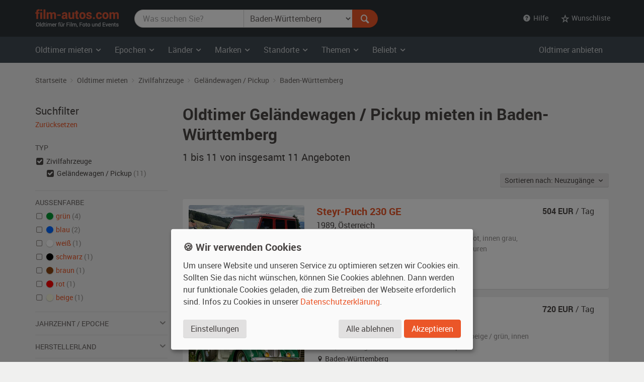

--- FILE ---
content_type: text/html; charset=utf-8
request_url: https://www.film-autos.com/oldtimer-mieten/?typ=zivil_gelaendewagen_pickup&standort=baden_wuerttemberg
body_size: 8434
content:
<!DOCTYPE html>
<html lang="de">
<head>
	<!-- rendering -->
	<meta charset="utf-8">
	<meta http-equiv="X-UA-Compatible" content="IE=edge">
	<meta name="viewport" content="width=device-width, initial-scale=1">
	<!-- preload, prefetch -->
	<link rel="preload" href="/assets/fonts/Roboto-Regular-webfont.woff" as="font" type="font/woff2" crossorigin>
			<link rel="preload" href="/asset-css-default.v1.css" as="style">
	
	<!-- seo -->
	<title>Oldtimer  Geländewagen / Pickup mieten  in Baden-Württemberg | film-autos.com</title>
	<meta name="description" content="11 Oldtimer  Geländewagen / Pickups in Baden-Württemberg zum Mieten für Film, Foto und Events">
			<link rel="canonical" href="https://www.film-autos.com/oldtimer-mieten/?typ=zivil_gelaendewagen_pickup">
			<meta name="robots" content="noindex">
		<meta name="author" content="film-autos.com">
	<link rel="copyright" href="/impressum/">

	
		<!-- favicons -->
		<link rel="apple-touch-icon" sizes="57x57" href="/assets/img/favicon/apple-icon-57x57.png">
		<link rel="apple-touch-icon" sizes="60x60" href="/assets/img/favicon/apple-icon-60x60.png">
		<link rel="apple-touch-icon" sizes="72x72" href="/assets/img/favicon/apple-icon-72x72.png">
		<link rel="apple-touch-icon" sizes="76x76" href="/assets/img/favicon/apple-icon-76x76.png">
		<link rel="apple-touch-icon" sizes="114x114" href="/assets/img/favicon/apple-icon-114x114.png">
		<link rel="apple-touch-icon" sizes="120x120" href="/assets/img/favicon/apple-icon-120x120.png">
		<link rel="apple-touch-icon" sizes="144x144" href="/assets/img/favicon/apple-icon-144x144.png">
		<link rel="apple-touch-icon" sizes="152x152" href="/assets/img/favicon/apple-icon-152x152.png">
		<link rel="apple-touch-icon" sizes="180x180" href="/assets/img/favicon/apple-icon-180x180.png">
		<link rel="icon" type="image/png" sizes="192x192"  href="/assets/img/favicon/android-icon-192x192.png">
		<link rel="icon" type="image/png" sizes="32x32" href="/assets/img/favicon/favicon-32x32.png">
		<link rel="icon" type="image/png" sizes="96x96" href="/assets/img/favicon/favicon-96x96.png">
		<link rel="icon" type="image/png" sizes="16x16" href="/assets/img/favicon/favicon-16x16.png">
		<meta name="msapplication-TileColor" content="#ffffff">
		<meta name="msapplication-TileImage" content="/assets/img/favicon/ms-icon-144x144.png">
		<meta name="theme-color" content="#ffffff">

		<!-- Open Graph -->
		<meta property="og:url" content="https://www.film-autos.com/oldtimer-mieten/?typ=zivil_gelaendewagen_pickup&standort=baden_wuerttemberg">
		<meta property="og:type" content="article">
		<meta property="og:title" content="Oldtimer  Geländewagen / Pickup mieten  in Baden-Württemberg">
		<meta property="og:description" content="11 Oldtimer  Geländewagen / Pickups in Baden-Württemberg zum Mieten für Film, Foto und Events">
					<meta property="og:image" content="/assets/img/film-autos.com-logo-facebook-og-image.png">
			
	<!-- css -->
<style>
html {font-family: sans-serif; }
body {	margin: 0; background-color: #E8E3E1; color: #E8E3E1;}
</style>
			<link href="/asset-css-default.v1.css" rel="stylesheet" type="text/css">
		<script defer type="text/javascript" src="/assets/js/vendor/klaro/config.js"></script>
	<script defer type="text/javascript" src="/assets/js/vendor/klaro/klaro-no-css.js"></script>
</head>
<body itemscope itemtype="http://schema.org/WebPage" class="cc_theme_fac  body-name-index body-cat-fundus body-tpl-default">

		<header id="masthead" class="site-header" itemscope itemtype="http://schema.org/WPHeader">

		<!-- Top menu -->
				<nav class="navbar navbar-default p-y-1" id="navbar-top" itemscope itemtype="http://schema.org/SiteNavigationElement" aria-label="Top Menu">
	<div class="container-fluid content">
		<div class="navbar-header">
						<a href="/" class="navbar-brand"><span class="sr-only">film-autos.com</span></a>
		</div>

				<form role="search" action="/oldtimer-mieten/" name="suchen" id="form-suchen" class="navbar-form" aria-label="Search Form">
	<div class="input-group">
		<label for="top-stichwoerter" class="visually-hidden">Was suchen Sie?</label>
		<input type="search" name="q" id="top-stichwoerter" class="search-query form-control" value="" placeholder="Was suchen Sie?" aria-label="Was suchen Sie?"/>
		<label for="top-standort" class="visually-hidden" id="top-standort-label">Wo suchen Sie?</label>
		<select name="standort" id="top-standort" class="form-control" title="Wo suchen Sie?" aria-label="Was suchen Sie?">
			<option value="" hidden>Wo suchen Sie?</option>
			<option value="">Alle Standorte</option>
			<optgroup label="Deutschland">
				<option value="baden_wuerttemberg" selected>Baden-Württemberg</option>
				<option value="bayern" >Bayern</option>
				<option value="berlin" >Berlin</option>
				<option value="brandenburg" >Brandenburg</option>
				<option value="bremen" >Bremen</option>
				<option value="hamburg" >Hamburg</option>
				<option value="hessen" >Hessen</option>
				<option value="mecklenburg_vorpommern" >Mecklenburg-Vorpommern</option>
				<option value="niedersachsen" >Niedersachsen</option>
				<option value="nordrhein_westfalen" >Nordrhein-Westfalen</option>
				<option value="rheinland_pfalz" >Rheinland-Pfalz</option>
				<option value="saarland" >Saarland</option>
				<option value="sachsen" >Sachsen</option>
				<option value="sachsen_anhalt" >Sachsen-Anhalt</option>
				<option value="schleswig_holstein" >Schleswig-Holstein</option>
				<option value="thueringen" >Thüringen</option>
			</optgroup>
			<optgroup label="Ausland">
				<option value="niederlande" >Niederlande</option>
				<option value="oesterreich" >Österreich</option>
				<option value="schweiz" >Schweiz</option>
			</optgroup>
		</select>
		<div class="input-group-btn">
			<button type="submit" class="btn btn-danger" id="form-suchen-submit" aria-label="Suchen"><i class="ent-magnifying-glass ent-lg"></i></button>
		</div>
	</div>
</form>
		
		<ul class="nav navbar-nav list-inline navbar-right">
			<li class="dropdown">
				<a href="#" class="dropdown-toggle" data-toggle="dropdown" role="button" aria-expanded="false"><i class="ent-help-with-circle"></i>&nbsp; Hilfe</a>
				<ul class="dropdown-menu">
					<li class=""><a href="/so-funktionierts/">So funktioniert's</a></li>
					<li class=""><a href="/faq/">Häufige Fragen (FAQ)</a></li>
					<li class="divider"></li>
					<li class=""><a href="/ueber-uns/">Über uns</a></li>
					<li class=""><a href="/leistungen/">Leistungen</a></li>
					<li class=""><a href="/rampenlicht/">Referenzen</a></li>
					<li class=""><a href="/kundenmeinungen/">Kundenmeinungen</a></li>
					<li class="divider"></li>
					<li class=""><a href="/kontakt/">Kontakt</a></li>
				</ul>
			</li>

									<li class="dropdown" id="wunschliste-dropdown">
								<a href="#" class="dropdown-toggle" data-toggle="dropdown" title="Ihre Wunschliste">
											<i class="ent-star-outlined ent-lg" aria-hidden="true"></i><span> Wunschliste</span>
									</a>
								<ul class="dropdown-menu" id="wunschliste-menu">
					
					<li class="dropdown-header">0 Angebote auf Ihrer Wunschliste</li>
					<li role="separator" class="divider"></li>
					<li><a href="/oldtimer-mieten/wunschliste/">Wunschliste anzeigen</a></li>

									</ul>
			</li>
					</ul>
	</div><!-- /.container-fluid -->
</nav><!-- / .navbar -->
		
				<!-- Main menu -->
		<nav id="site-navigation" class="navbar navbar-inverse main-navigation site-menu" itemscope itemtype="http://schema.org/SiteNavigationElement" aria-label="Main Menu">
	<div class="container-fluid">
		<div class="navbar-header">
			<button type="button" class="navbar-toggle" data-toggle="collapse" data-target="#navbar-ex-collapse" aria-label="Toggle navigation"><i class="ent-menu ent-lg"></i></button>
		</div>

		<div class="collapse navbar-collapse navbar-left" id="navbar-ex-collapse">
			<ul class="nav navbar-nav">
				<li class="dropdown">
					<a href="/oldtimer-mieten/" class="dropdown-toggle" data-toggle="dropdown" role="button" aria-expanded="false"><span class="hidden-xs">Oldtimer mieten&nbsp;<i class="ent-chevron-down"></i></span><span class="visible-xs">Typen&nbsp;<i class="ent-chevron-down"></i></span></a>
					<ul class="dropdown-menu" role="menu">
						<li><a href="/oldtimer-mieten/">Übersicht</a></li>
						<li class="divider hidden-xs"></li>
						<li><a href="/oldtimer-mieten/?typ=zivil">Zivilfahrzeuge</a></li>
						<li><a href="/oldtimer-mieten/?typ=militaer">Militärfahrzeuge</a></li>
						<li><a href="/oldtimer-mieten/?typ=nutz">Nutzfahrzeuge</a></li>
						<li><a href="/oldtimer-mieten/?typ=einsatz">Einsatzfahrzeuge</a></li>
						<li><a href="/oldtimer-mieten/?typ=boote">Boote</a></li>
						<li><a href="/oldtimer-mieten/?typ=flugzeug">Flugzeuge</a></li>
						<li class="divider hidden-xs"></li>
						<li><a href="/oldtimer-mieten/typen/">Alle Typen</a></li>
					</ul>
				</li>

				<li class="divider-vertical visible-lg visible-md"></li>
				<li class="dropdown">
					<a href="/oldtimer-mieten/epochen/" class="dropdown-toggle" data-toggle="dropdown" role="button" aria-expanded="false">Epochen <i class="ent-chevron-down"></i></a>
					<ul class="dropdown-menu">
						<li><a href="/oldtimer-mieten/?kat=1930">1930er Jahre</a></li>
						<li><a href="/oldtimer-mieten/?kat=1940">1940er Jahre</a></li>
						<li><a href="/oldtimer-mieten/?kat=1950">1950er Jahre</a></li>
						<li><a href="/oldtimer-mieten/?kat=1960">1960er Jahre</a></li>
						<li><a href="/oldtimer-mieten/?kat=1970">1970er Jahre</a></li>
						<li><a href="/oldtimer-mieten/?kat=1980">1980er Jahre</a></li>
						<li class="divider hidden-xs"></li>
						<li><a href="/oldtimer-mieten/epochen/">Alle Epochen</a></li>
					</ul>
				</li>
				<li class="dropdown">
					<a href="/oldtimer-mieten/laender/" class="dropdown-toggle" data-toggle="dropdown" role="button" aria-expanded="false">Länder <i class="ent-chevron-down"></i></a>
					<ul class="dropdown-menu">
						<li><a href="/oldtimer-mieten/?land=DDR"><span class="sr-only">Oldtimer mieten </span>DDR</a></li>
						<li><a href="/oldtimer-mieten/?land=D"><span class="sr-only">Oldtimer mieten </span>Deutschland</a></li>
						<li><a href="/oldtimer-mieten/?land=F"><span class="sr-only">Oldtimer mieten </span>Frankreich</a></li>
						<li><a href="/oldtimer-mieten/?land=GB"><span class="sr-only">Oldtimer mieten </span>Großbritannien</a></li>
						<li><a href="/oldtimer-mieten/?land=I"><span class="sr-only">Oldtimer mieten </span>Italien</a></li>
						<li><a href="/oldtimer-mieten/?land=USA"><span class="sr-only">Oldtimer mieten </span>USA</a></li>
						<li class="divider hidden-xs"></li>
						<li><a href="/oldtimer-mieten/laender/">Alle Länder</a></li>
					</ul>
				</li>
				<li class="dropdown">
					<a href="/oldtimer-mieten/marken/" class="dropdown-toggle" data-toggle="dropdown" role="button" aria-expanded="false">Marken <i class="ent-chevron-down"></i></a>
					<ul class="dropdown-menu">
						<li><a href="/oldtimer-mieten/?marke=BMW">BMW<span class="sr-only"> Oldtimer mieten</span></a></li>
						<li><a href="/oldtimer-mieten/?marke=Ford">Ford<span class="sr-only"> Oldtimer mieten</span></a></li>
						<li><a href="/oldtimer-mieten/?marke=Mercedes-Benz">Mercedes-Benz<span class="sr-only"> Oldtimer mieten</span></a></li>
						<li><a href="/oldtimer-mieten/?marke=Opel">Opel<span class="sr-only"> Oldtimer mieten</span></a></li>
						<li><a href="/oldtimer-mieten/?marke=Porsche">Porsche<span class="sr-only"> Oldtimer mieten</span></a></li>
						<li><a href="/oldtimer-mieten/?marke=VW">VW<span class="sr-only"> Oldtimer mieten</span></a></li>
						<li class="divider hidden-xs"></li>
						<li><a href="/oldtimer-mieten/marken/">Alle Marken</a></li>
					</ul>
				</li>
				<li class="dropdown">
					<a href="/oldtimer-mieten/standorte/" class="dropdown-toggle" data-toggle="dropdown" role="button" aria-expanded="false">Standorte <i class="ent-chevron-down"></i></a>
					<ul class="dropdown-menu">
						<li><a href="/oldtimer-mieten/?standort=berlin"><span class="sr-only">Oldtimer mieten </span>Berlin</a></li>
						<li><a href="/oldtimer-mieten/standorte/dresden/"><span class="sr-only">Oldtimer mieten </span>Dresden</a></li>
						<li><a href="/oldtimer-mieten/standorte/frankfurt/"><span class="sr-only">Oldtimer mieten </span>Frankfurt</a></li>
						<li><a href="/oldtimer-mieten/?standort=hamburg"><span class="sr-only">Oldtimer mieten </span>Hamburg</a></li>
						<li><a href="/oldtimer-mieten/standorte/koeln/"><span class="sr-only">Oldtimer mieten </span>Köln</a></li>
						<li><a href="/oldtimer-mieten/standorte/leipzig/"><span class="sr-only">Oldtimer mieten </span>Leipzig</a></li>
						<li><a href="/oldtimer-mieten/standorte/muenchen/"><span class="sr-only">Oldtimer mieten </span>München</a></li>
						<li><a href="/oldtimer-mieten/standorte/stuttgart/"><span class="sr-only">Oldtimer mieten </span>Stuttgart</a></li>
						<li class="divider hidden-xs"></li>
						<li><a href="/oldtimer-mieten/standorte/">Alle Standorte</a></li>
					</ul>
				</li>
				<li class="dropdown">
					<a href="/oldtimer-mieten/themen/" class="dropdown-toggle" data-toggle="dropdown" role="button" aria-expanded="false">Themen <i class="ent-chevron-down"></i></a>
					<ul class="dropdown-menu">
						<li><a href="/oldtimer-mieten/themen/american-diner/">American Diner <span class="sr-only">Autos mieten</span></a></li>
						<li><a href="/oldtimer-mieten/themen/berlin-1920er/">Berlin 1920er <span class="sr-only">Autos mieten</span></a></li>
						<li><a href="/oldtimer-mieten/themen/ddr-ostalgie/">DDR Ostalgie <span class="sr-only">Autos mieten</span></a></li>
						<li><a href="/oldtimer-mieten/themen/flower-power-love-peace/">Flower Power & Love Peace <span class="sr-only">Autos mieten</span></a></li>
						<li><a href="/oldtimer-mieten/themen/golden-twenties/">Golden Twenties <span class="sr-only">Autos mieten</span></a></li>
						<li><a href="/oldtimer-mieten/themen/kalter-krieg/">Kalter Krieg <span class="sr-only">Autos mieten</span></a></li>
						<li><a href="/oldtimer-mieten/themen/wirtschaftswunder/">Wirtschaftswunder <span class="sr-only">Autos mieten</span></a></li>
						<li><a href="/oldtimer-mieten/themen/zweiter-weltkrieg/">Zweiter Weltkrieg <span class="sr-only">Autos mieten</span></a></li>
						<li class="divider hidden-xs"></li>
						<li><a href="/oldtimer-mieten/themen/">Alle Themen</a></li>
					</ul>
				</li>
				<li class="dropdown">
					<a href="#" class="dropdown-toggle" data-toggle="dropdown" role="button" aria-expanded="false">Beliebt <i class="ent-chevron-down"></i></a>
					<ul class="dropdown-menu">
						<li><a href="/oldtimer-mieten/?marke=Ford&modell=Mustang">Ford Mustang<span class="sr-only"> mieten</span></a></li>
						<li><a href="/oldtimer-mieten/?marke=DeLorean&modell=DMC-12">DeLorean DMC-12<span class="sr-only"> mieten</span></a></li>
						<li><a href="/oldtimer-mieten/?marke=Opel&modell=Manta">Opel Manta<span class="sr-only"> mieten</span></a></li>
						<li><a href="/oldtimer-mieten/?marke=VW&modell=Bus">VW Bus (Bulli<span class="sr-only"> mieten</span>)</a></li>
						<li><a href="/oldtimer-mieten/?marke=Chevrolet&modell=Corvette">Chevrolet Corvette<span class="sr-only"> mieten</span></a></li>
						<li><a href="/oldtimer-mieten/?marke=VW&modell=Käfer">VW Käfer<span class="sr-only"> mieten</span></a></li>
						<li class="divider hidden-xs"></li>
						<li><a href="/oldtimer-mieten/#beliebte-oldtimer">Mehr beliebte Oldtimer</a></li>
					</ul>
				</li>
				<li class="divider visible-xs"></li>
				<li><a class="visible-xs " href="/oldtimer-mieten/">Oldtimer mieten Übersicht</a></li>
			</ul>
		</div><!-- .collapse -->
		<div class="navbar-right hidden-sm hidden-xs">
			<ul class="nav navbar-nav">
				<li><a class="" href="/anmelden/">Oldtimer anbieten</a></li>
			</ul>
		</div>
	</div><!-- .container -->
</nav><!-- .navbar -->
		
	</header><!-- #masthead -->
	
	<div id="page" class="hfeed site">
			<div id="content" class="site-content ">
			<div id="primary" class="content-area ">
				<main id="main" class="site-main" aria-label="Oldtimer  Geländewagen / Pickup mieten  in Baden-Württemberg">

					
					
	<br class="visible-xs">
<div class="section section-breadcrumbs hidden-xs">
    <div class="container-fluid">

        <nav id="site-breadcrumb" aria-label="Breadcrumb Navigation">
            <ol itemscope itemtype="http://schema.org/BreadcrumbList" class="breadcrumb small">
                <li itemprop="itemListElement" itemscope itemtype="http://schema.org/ListItem">
                    <a itemprop="item" href="/">
                        <span itemprop="name">Startseite</span>
                    </a>
					<meta itemprop="position" content="1">
                </li>

                <li itemprop="itemListElement" itemscope itemtype="http://schema.org/ListItem">
                    <a itemprop="item" href="/oldtimer-mieten/">
                        <span itemprop="name">Oldtimer mieten</span>
                    </a>
					<meta itemprop="position" content="2">
                </li>

                                                <li itemprop="itemListElement" itemscope itemtype="http://schema.org/ListItem">
                    <a itemprop="item" href="/oldtimer-mieten/?typ=zivil"
                        title="Zivilfahrzeuge">
                        <span itemprop="name">Zivilfahrzeuge</span>
                    </a>
					<meta itemprop="position" content="3">
                </li>
                
                                                <li itemprop="itemListElement" itemscope itemtype="http://schema.org/ListItem">
                    <a itemprop="item" href="/oldtimer-mieten/?typ=zivil_gelaendewagen_pickup"
                        title="Geländewagen / Pickup">
                        <span itemprop="name">Geländewagen / Pickup</span>
                    </a>
					<meta itemprop="position" content="4">
                </li>
                
                
                
                
                                                <li itemprop="itemListElement" itemscope itemtype="http://schema.org/ListItem">
                    <a itemprop="item" href="/oldtimer-mieten/?typ=zivil_gelaendewagen_pickup&standort=baden_wuerttemberg"
                        title="Zivilfahrzeuge Geländewagen / Pickup    baden_wuerttemberg">
                        <span itemprop="name">Baden-Württemberg</span>
                    </a>
					<meta itemprop="position" content="3">
                </li>
                            </ol>
        </nav>
    </div><!-- .container -->
</div><!-- .section -->

	<div class="section">
		<div class="container-fluid">
			<div class="row">
				<div class="col-md-9 col-md-push-3" id="fundus-content">

										<div class="fundus-results-wrapper">
						<div class="fundus-results-heading">
							<header class="entry-header" itemscope itemtype="http://schema.org/WPHeader">
																<h1 class="entry-title" itemprop="headline">Oldtimer  Geländewagen / Pickup mieten  in Baden-Württemberg</h1>
								<h2 class="lead" itemprop="description" id="search-results-count"><span itemprop="numberOfItems">1 bis 11 von insgesamt 11</span> Angeboten</h2>
							</header>
							<div class="m-t-n3 hidden-print text-sm-right" id="search-results-header">
								<div class="p-t-2 p-b-3" style="display: inline-flex">
									<div class="btn-group">
										<button class="btn btn-default btn-sm dropdown-toggle" data-toggle="dropdown">
											Sortieren nach:
											Neuzugänge &nbsp;<i class="ent-chevron-down"></i>
										</button>
										<ul class="dropdown-menu">

																						<li class="">
												<a href="/oldtimer-mieten/?typ=zivil_gelaendewagen_pickup&standort=baden_wuerttemberg&order_by=eingang_desc">Neuzugänge</a>
											</li>

																						<li class="">
												<a href="/oldtimer-mieten/?typ=zivil_gelaendewagen_pickup&standort=baden_wuerttemberg&order_by=baujahr_asc">Baujahr</a>
											</li>

																						<li class="">
												<a href="/oldtimer-mieten/?typ=zivil_gelaendewagen_pickup&standort=baden_wuerttemberg&order_by=bezeichnung_asc">Marke, Modell</a>
											</li>
										</ul>
									</div>
								</div>
							</div>
							<link itemprop="url" href="https://www.film-autos.com/oldtimer-mieten/?typ=zivil_gelaendewagen_pickup&standort=baden_wuerttemberg" />
							<meta itemprop="name" content="Oldtimer  Geländewagen / Pickup mieten  in Baden-Württemberg" />
						</div>
						<div class="fundus-results-description">
						<div id="search-results-description" class="m-t-4">
							
																	<p class="h2"> Oldtimer  Geländewagen / Pickups mieten  in Baden-Württemberg</p>
									<p>
										Hier finden Sie eine große Auswahl an Oldtimern  Geländewagen / Pickups zum Mieten  in Baden-Württemberg für Filmproduktionen, Fotoshootings und Events.									</p>
															</div>
						</div>
						<div class="fundus-results-list">
							<div class="clearfix">
								<ul class="fundus-items list-view" itemscope itemtype="http://schema.org/ItemList">
																		<li class="fundus-item lift" itemprop="itemListElement" itemscope itemtype="http://schema.org/Product">
										<div class="fundus-item-figure">
											<img class="fundus-item-image" src="/images/fahrzeuge/2208011558-4628_01.jpg?230" alt="Steyr-Puch 230 GE Oldtimer" width="230" height="155" itemprop="image" >
										</div>
										<div class="fundus-item-caption">
											<div class="fundus-item-details">
												<h3 class="fundus-item-title h5">
													<a href="/oldtimer-mieten/5576-steyr-puch-230-ge-baujahr-1989/" class="stretched-link" title="Steyr-Puch 230 GE mieten" itemprop="url">
														<span itemprop="name"><span itemprop="manufacturer">Steyr-Puch</span> <span itemprop="model">230 GE</span></span>
													</a>
												</h3>
												<p class="fundus-item-origin">
													<span itemprop="releaseDate">1989</span>, <span class="fundus-item-origin-var">A</span> <span class="fundus-item-origin-name">Österreich</span>
												</p>
												<p class="fundus-item-tags">
													<span class="fundus-item-type">Geländewagen / Pickup der 1980er Jahre, </span>
													<span class="fundus-item-color">außen <span itemprop="color">rot</span></span><span class="fundus-item-comma">, </span><span class="fundus-item-interior">innen grau</span><span class="fundus-item-condition">, Fahrzeug <span itemprop="itemCondition">mit kleineren bis mittleren Gebrauchsspuren</span></span>
												</p>
												<p class="fundus-item-location"><i class="ent-location-pin"></i> Baden-Württemberg</p>
											</div><!-- .fundus-item-details -->
											<div class="fundus-item-price" itemprop="offers" itemscope itemtype="http://schema.org/Offer">
												<p>
													<strong><span itemprop="price">504</span> EUR</strong> / Tag <meta itemprop="priceCurrency" content="EUR">												</p>
												<link itemprop="availability" href="http://schema.org/InStock">
											</div><!-- .fundus-item-price -->
										</div><!-- .fundus-item-caption -->
									</li>

																		<li class="fundus-item lift" itemprop="itemListElement" itemscope itemtype="http://schema.org/Product">
										<div class="fundus-item-figure">
											<img class="fundus-item-image" src="/images/fahrzeuge/2201251557-9689_01.jpg?230" alt="Dodge RD-16 Pick Up Truck Oldtimer" width="230" height="155" itemprop="image" >
										</div>
										<div class="fundus-item-caption">
											<div class="fundus-item-details">
												<h3 class="fundus-item-title h5">
													<a href="/oldtimer-mieten/5434-dodge-rd-16-pick-up-truck-baujahr-1938/" class="stretched-link" title="Dodge RD-16 Pick Up Truck mieten" itemprop="url">
														<span itemprop="name"><span itemprop="manufacturer">Dodge</span> <span itemprop="model">RD-16 Pick Up Truck</span></span>
													</a>
												</h3>
												<p class="fundus-item-origin">
													<span itemprop="releaseDate">1938</span>, <span class="fundus-item-origin-var">USA</span> <span class="fundus-item-origin-name">USA</span>
												</p>
												<p class="fundus-item-tags">
													<span class="fundus-item-type">Geländewagen / Pickup der 1930er Jahre, </span>
													<span class="fundus-item-color">außen <span itemprop="color">beige / grün</span></span><span class="fundus-item-comma">, </span><span class="fundus-item-interior">innen braun</span><span class="fundus-item-condition">, Fahrzeug <span itemprop="itemCondition">ohne sichtbare Gebrauchsspuren</span></span>
												</p>
												<p class="fundus-item-location"><i class="ent-location-pin"></i> Baden-Württemberg</p>
											</div><!-- .fundus-item-details -->
											<div class="fundus-item-price" itemprop="offers" itemscope itemtype="http://schema.org/Offer">
												<p>
													<strong><span itemprop="price">720</span> EUR</strong> / Tag <meta itemprop="priceCurrency" content="EUR">												</p>
												<link itemprop="availability" href="http://schema.org/InStock">
											</div><!-- .fundus-item-price -->
										</div><!-- .fundus-item-caption -->
									</li>

																		<li class="fundus-item lift" itemprop="itemListElement" itemscope itemtype="http://schema.org/Product">
										<div class="fundus-item-figure">
											<img class="fundus-item-image" src="/images/fahrzeuge/2201241242-7719_01.jpg?230" alt="Land Rover Defender 90 Oldtimer" width="230" height="155" itemprop="image" >
										</div>
										<div class="fundus-item-caption">
											<div class="fundus-item-details">
												<h3 class="fundus-item-title h5">
													<a href="/oldtimer-mieten/5433-land-rover-defender-90-baujahr-1999/" class="stretched-link" title="Land Rover Defender 90 mieten" itemprop="url">
														<span itemprop="name"><span itemprop="manufacturer">Land Rover</span> <span itemprop="model">Defender 90</span></span>
													</a>
												</h3>
												<p class="fundus-item-origin">
													<span itemprop="releaseDate">1999</span>, <span class="fundus-item-origin-var">GB</span> <span class="fundus-item-origin-name">Großbritannien</span>
												</p>
												<p class="fundus-item-tags">
													<span class="fundus-item-type">Geländewagen / Pickup der 1990er Jahre, </span>
													<span class="fundus-item-color">außen <span itemprop="color">hellgrün / weiß</span></span><span class="fundus-item-comma">, </span><span class="fundus-item-interior">innen anthrazit</span><span class="fundus-item-condition">, Fahrzeug <span itemprop="itemCondition">ohne sichtbare Gebrauchsspuren</span></span>
												</p>
												<p class="fundus-item-location"><i class="ent-location-pin"></i> Baden-Württemberg</p>
											</div><!-- .fundus-item-details -->
											<div class="fundus-item-price" itemprop="offers" itemscope itemtype="http://schema.org/Offer">
												<p>
													<strong><span itemprop="price">432</span> EUR</strong> / Tag <meta itemprop="priceCurrency" content="EUR">												</p>
												<link itemprop="availability" href="http://schema.org/InStock">
											</div><!-- .fundus-item-price -->
										</div><!-- .fundus-item-caption -->
									</li>

																		<li class="fundus-item lift" itemprop="itemListElement" itemscope itemtype="http://schema.org/Product">
										<div class="fundus-item-figure">
											<img class="fundus-item-image" src="/images/fahrzeuge/2110041729-5882_01.jpg?230" alt="Puch G 300 GSE Oldtimer" width="230" height="155" itemprop="image" >
										</div>
										<div class="fundus-item-caption">
											<div class="fundus-item-details">
												<h3 class="fundus-item-title h5">
													<a href="/oldtimer-mieten/5361-puch-g-300-gse-baujahr-1990/" class="stretched-link" title="Puch G 300 GSE mieten" itemprop="url">
														<span itemprop="name"><span itemprop="manufacturer">Puch</span> <span itemprop="model">G 300 GSE</span></span>
													</a>
												</h3>
												<p class="fundus-item-origin">
													<span itemprop="releaseDate">1990</span>, <span class="fundus-item-origin-var">A</span> <span class="fundus-item-origin-name">Österreich</span>
												</p>
												<p class="fundus-item-tags">
													<span class="fundus-item-type">Geländewagen / Pickup der 1990er Jahre, </span>
													<span class="fundus-item-color">außen <span itemprop="color">impalabraun-metallic</span></span><span class="fundus-item-comma">, </span><span class="fundus-item-interior">innen beige</span><span class="fundus-item-condition">, Fahrzeug <span itemprop="itemCondition">ohne sichtbare Gebrauchsspuren</span></span>
												</p>
												<p class="fundus-item-location"><i class="ent-location-pin"></i> Baden-Württemberg</p>
											</div><!-- .fundus-item-details -->
											<div class="fundus-item-price" itemprop="offers" itemscope itemtype="http://schema.org/Offer">
												<p>
													<strong><span itemprop="price">582</span> EUR</strong> / Tag <meta itemprop="priceCurrency" content="EUR">												</p>
												<link itemprop="availability" href="http://schema.org/InStock">
											</div><!-- .fundus-item-price -->
										</div><!-- .fundus-item-caption -->
									</li>

																		<li class="fundus-item lift" itemprop="itemListElement" itemscope itemtype="http://schema.org/Product">
										<div class="fundus-item-figure">
											<img class="fundus-item-image" src="/images/fahrzeuge/1209192154-6321_01.jpg?230" alt="Mercedes-Benz 300GD Oldtimer" width="230" height="155" itemprop="image" loading="lazy">
										</div>
										<div class="fundus-item-caption">
											<div class="fundus-item-details">
												<h3 class="fundus-item-title h5">
													<a href="/oldtimer-mieten/3596-mercedes-benz-300gd-baujahr-1991/" class="stretched-link" title="Mercedes-Benz 300GD mieten" itemprop="url">
														<span itemprop="name"><span itemprop="manufacturer">Mercedes-Benz</span> <span itemprop="model">300GD</span></span>
													</a>
												</h3>
												<p class="fundus-item-origin">
													<span itemprop="releaseDate">1991</span>, <span class="fundus-item-origin-var">D</span> <span class="fundus-item-origin-name">Deutschland</span>
												</p>
												<p class="fundus-item-tags">
													<span class="fundus-item-type">Geländewagen / Pickup der 1990er Jahre, </span>
													<span class="fundus-item-color">außen <span itemprop="color">grün-metallic</span></span><span class="fundus-item-comma">, </span><span class="fundus-item-interior">innen schwarz</span><span class="fundus-item-condition">, Fahrzeug <span itemprop="itemCondition">ohne sichtbare Gebrauchsspuren</span></span>
												</p>
												<p class="fundus-item-location"><i class="ent-location-pin"></i> Baden-Württemberg</p>
											</div><!-- .fundus-item-details -->
											<div class="fundus-item-price" itemprop="offers" itemscope itemtype="http://schema.org/Offer">
												<p>
													<strong><span itemprop="price">384</span> EUR</strong> / Tag <meta itemprop="priceCurrency" content="EUR">												</p>
												<link itemprop="availability" href="http://schema.org/InStock">
											</div><!-- .fundus-item-price -->
										</div><!-- .fundus-item-caption -->
									</li>

																		<li class="fundus-item lift" itemprop="itemListElement" itemscope itemtype="http://schema.org/Product">
										<div class="fundus-item-figure">
											<img class="fundus-item-image" src="/images/fahrzeuge/0906020851-5605_01.jpg?230" alt="Land Rover Series I Oldtimer" width="230" height="155" itemprop="image" loading="lazy">
										</div>
										<div class="fundus-item-caption">
											<div class="fundus-item-details">
												<h3 class="fundus-item-title h5">
													<a href="/oldtimer-mieten/1636-land-rover-series-i-baujahr-1953/" class="stretched-link" title="Land Rover Series I mieten" itemprop="url">
														<span itemprop="name"><span itemprop="manufacturer">Land Rover</span> <span itemprop="model">Series I</span></span>
													</a>
												</h3>
												<p class="fundus-item-origin">
													<span itemprop="releaseDate">1953</span>, <span class="fundus-item-origin-var">GB</span> <span class="fundus-item-origin-name">Großbritannien</span>
												</p>
												<p class="fundus-item-tags">
													<span class="fundus-item-type">Geländewagen / Pickup der 1950er Jahre, </span>
													<span class="fundus-item-color">außen <span itemprop="color">grün</span></span><span class="fundus-item-comma">, </span><span class="fundus-item-interior">innen grün</span><span class="fundus-item-condition">, Fahrzeug <span itemprop="itemCondition">ohne sichtbare Gebrauchsspuren</span></span>
												</p>
												<p class="fundus-item-location"><i class="ent-location-pin"></i> Baden-Württemberg</p>
											</div><!-- .fundus-item-details -->
											<div class="fundus-item-price" itemprop="offers" itemscope itemtype="http://schema.org/Offer">
												<p>
													<strong><span itemprop="price">300</span> EUR</strong> / Tag <meta itemprop="priceCurrency" content="EUR">												</p>
												<link itemprop="availability" href="http://schema.org/InStock">
											</div><!-- .fundus-item-price -->
										</div><!-- .fundus-item-caption -->
									</li>

																		<li class="fundus-item lift" itemprop="itemListElement" itemscope itemtype="http://schema.org/Product">
										<div class="fundus-item-figure">
											<img class="fundus-item-image" src="/images/fahrzeuge/0906020845-6887_01.jpg?230" alt="Land Rover Series I Oldtimer" width="230" height="155" itemprop="image" loading="lazy">
										</div>
										<div class="fundus-item-caption">
											<div class="fundus-item-details">
												<h3 class="fundus-item-title h5">
													<a href="/oldtimer-mieten/1635-land-rover-series-i-baujahr-1956/" class="stretched-link" title="Land Rover Series I mieten" itemprop="url">
														<span itemprop="name"><span itemprop="manufacturer">Land Rover</span> <span itemprop="model">Series I</span></span>
													</a>
												</h3>
												<p class="fundus-item-origin">
													<span itemprop="releaseDate">1956</span>, <span class="fundus-item-origin-var">GB</span> <span class="fundus-item-origin-name">Großbritannien</span>
												</p>
												<p class="fundus-item-tags">
													<span class="fundus-item-type">Geländewagen / Pickup der 1950er Jahre, </span>
													<span class="fundus-item-color">außen <span itemprop="color">blau</span></span><span class="fundus-item-comma">, </span><span class="fundus-item-interior">innen schwarz</span><span class="fundus-item-condition">, Fahrzeug <span itemprop="itemCondition">ohne sichtbare Gebrauchsspuren</span></span>
												</p>
												<p class="fundus-item-location"><i class="ent-location-pin"></i> Baden-Württemberg</p>
											</div><!-- .fundus-item-details -->
											<div class="fundus-item-price" itemprop="offers" itemscope itemtype="http://schema.org/Offer">
												<p>
													<strong><span itemprop="price">300</span> EUR</strong> / Tag <meta itemprop="priceCurrency" content="EUR">												</p>
												<link itemprop="availability" href="http://schema.org/InStock">
											</div><!-- .fundus-item-price -->
										</div><!-- .fundus-item-caption -->
									</li>

																		<li class="fundus-item lift" itemprop="itemListElement" itemscope itemtype="http://schema.org/Product">
										<div class="fundus-item-figure">
											<img class="fundus-item-image" src="/images/fahrzeuge/0906011855-8800_01.jpg?230" alt="Land Rover Series II Oldtimer" width="230" height="155" itemprop="image" loading="lazy">
										</div>
										<div class="fundus-item-caption">
											<div class="fundus-item-details">
												<h3 class="fundus-item-title h5">
													<a href="/oldtimer-mieten/1633-land-rover-series-ii-baujahr-1963/" class="stretched-link" title="Land Rover Series II mieten" itemprop="url">
														<span itemprop="name"><span itemprop="manufacturer">Land Rover</span> <span itemprop="model">Series II</span></span>
													</a>
												</h3>
												<p class="fundus-item-origin">
													<span itemprop="releaseDate">1963</span>, <span class="fundus-item-origin-var">GB</span> <span class="fundus-item-origin-name">Großbritannien</span>
												</p>
												<p class="fundus-item-tags">
													<span class="fundus-item-type">Geländewagen / Pickup der 1960er Jahre, </span>
													<span class="fundus-item-color">außen <span itemprop="color">grün</span></span><span class="fundus-item-comma">, </span><span class="fundus-item-interior">innen grün</span><span class="fundus-item-condition">, Fahrzeug <span itemprop="itemCondition">mit kleineren bis mittleren Gebrauchsspuren</span></span>
												</p>
												<p class="fundus-item-location"><i class="ent-location-pin"></i> Baden-Württemberg</p>
											</div><!-- .fundus-item-details -->
											<div class="fundus-item-price" itemprop="offers" itemscope itemtype="http://schema.org/Offer">
												<p>
													<strong><span itemprop="price">350</span> EUR</strong> / Tag <meta itemprop="priceCurrency" content="EUR">												</p>
												<link itemprop="availability" href="http://schema.org/InStock">
											</div><!-- .fundus-item-price -->
										</div><!-- .fundus-item-caption -->
									</li>

																		<li class="fundus-item lift" itemprop="itemListElement" itemscope itemtype="http://schema.org/Product">
										<div class="fundus-item-figure">
											<img class="fundus-item-image" src="/images/fahrzeuge/0903241946-8095_01.jpg?230" alt="Land Rover Serie 3 Oldtimer" width="230" height="155" itemprop="image" loading="lazy">
										</div>
										<div class="fundus-item-caption">
											<div class="fundus-item-details">
												<h3 class="fundus-item-title h5">
													<a href="/oldtimer-mieten/1524-land-rover-serie-3-baujahr-1982/" class="stretched-link" title="Land Rover Serie 3 mieten" itemprop="url">
														<span itemprop="name"><span itemprop="manufacturer">Land Rover</span> <span itemprop="model">Serie 3</span></span>
													</a>
												</h3>
												<p class="fundus-item-origin">
													<span itemprop="releaseDate">1982</span>, <span class="fundus-item-origin-var">GB</span> <span class="fundus-item-origin-name">Großbritannien</span>
												</p>
												<p class="fundus-item-tags">
													<span class="fundus-item-type">Geländewagen / Pickup der 1980er Jahre, </span>
													<span class="fundus-item-color">außen <span itemprop="color">Marine Blau/Hellelfenbein</span></span><span class="fundus-item-comma">, </span><span class="fundus-item-interior">innen schwarz</span><span class="fundus-item-condition">, Fahrzeug <span itemprop="itemCondition">mit kleineren bis mittleren Gebrauchsspuren</span></span>
												</p>
												<p class="fundus-item-location"><i class="ent-location-pin"></i> Baden-Württemberg</p>
											</div><!-- .fundus-item-details -->
											<div class="fundus-item-price" itemprop="offers" itemscope itemtype="http://schema.org/Offer">
												<p>
													<strong><span itemprop="price">324</span> EUR</strong> / Tag <meta itemprop="priceCurrency" content="EUR">												</p>
												<link itemprop="availability" href="http://schema.org/InStock">
											</div><!-- .fundus-item-price -->
										</div><!-- .fundus-item-caption -->
									</li>

																		<li class="fundus-item lift" itemprop="itemListElement" itemscope itemtype="http://schema.org/Product">
										<div class="fundus-item-figure">
											<img class="fundus-item-image" src="/images/fahrzeuge/0807032335-6099_01.jpg?230" alt="Ford Escort MK2 Pickup Oldtimer" width="230" height="155" itemprop="image" loading="lazy">
										</div>
										<div class="fundus-item-caption">
											<div class="fundus-item-details">
												<h3 class="fundus-item-title h5">
													<a href="/oldtimer-mieten/1051-ford-escort-mk2-pickup-baujahr-1975/" class="stretched-link" title="Ford Escort MK2 Pickup mieten" itemprop="url">
														<span itemprop="name"><span itemprop="manufacturer">Ford</span> <span itemprop="model">Escort MK2 Pickup</span></span>
													</a>
												</h3>
												<p class="fundus-item-origin">
													<span itemprop="releaseDate">1975</span>, <span class="fundus-item-origin-var">D</span> <span class="fundus-item-origin-name">Deutschland</span>
												</p>
												<p class="fundus-item-tags">
													<span class="fundus-item-type">Geländewagen / Pickup der 1970er Jahre, </span>
													<span class="fundus-item-color">außen <span itemprop="color">weiß</span></span><span class="fundus-item-comma">, </span><span class="fundus-item-interior">innen beige</span><span class="fundus-item-condition">, Fahrzeug <span itemprop="itemCondition">mit kleineren bis mittleren Gebrauchsspuren</span></span>
												</p>
												<p class="fundus-item-location"><i class="ent-location-pin"></i> Baden-Württemberg</p>
											</div><!-- .fundus-item-details -->
											<div class="fundus-item-price" itemprop="offers" itemscope itemtype="http://schema.org/Offer">
												<p>
													<strong><span itemprop="price">240</span> EUR</strong> / Tag <meta itemprop="priceCurrency" content="EUR">												</p>
												<link itemprop="availability" href="http://schema.org/InStock">
											</div><!-- .fundus-item-price -->
										</div><!-- .fundus-item-caption -->
									</li>

																		<li class="fundus-item lift" itemprop="itemListElement" itemscope itemtype="http://schema.org/Product">
										<div class="fundus-item-figure">
											<img class="fundus-item-image" src="/images/fahrzeuge/0612261253-8554_01.jpg?230" alt="Chevrolet El Camino 396 SS Oldtimer" width="230" height="155" itemprop="image" loading="lazy">
										</div>
										<div class="fundus-item-caption">
											<div class="fundus-item-details">
												<h3 class="fundus-item-title h5">
													<a href="/oldtimer-mieten/237-chevrolet-el-camino-396-ss-baujahr-1968/" class="stretched-link" title="Chevrolet El Camino 396 SS mieten" itemprop="url">
														<span itemprop="name"><span itemprop="manufacturer">Chevrolet</span> <span itemprop="model">El Camino 396 SS</span></span>
													</a>
												</h3>
												<p class="fundus-item-origin">
													<span itemprop="releaseDate">1968</span>, <span class="fundus-item-origin-var">USA</span> <span class="fundus-item-origin-name">USA</span>
												</p>
												<p class="fundus-item-tags">
													<span class="fundus-item-type">Geländewagen / Pickup der 1960er Jahre, </span>
													<span class="fundus-item-color">außen <span itemprop="color">schwarz</span></span><span class="fundus-item-comma">, </span><span class="fundus-item-interior">innen schwarz</span><span class="fundus-item-condition">, Fahrzeug <span itemprop="itemCondition">ohne sichtbare Gebrauchsspuren</span></span>
												</p>
												<p class="fundus-item-location"><i class="ent-location-pin"></i> Baden-Württemberg</p>
											</div><!-- .fundus-item-details -->
											<div class="fundus-item-price" itemprop="offers" itemscope itemtype="http://schema.org/Offer">
												<p>
													<strong>Preis a.A.</strong>												</p>
												<link itemprop="availability" href="http://schema.org/InStock">
											</div><!-- .fundus-item-price -->
										</div><!-- .fundus-item-caption -->
									</li>

																	</ul>
							</div>
													</div>
					</div>
									</div><!-- .col -->
				<div class="col-md-3 col-md-pull-9" id="fundus-sidebar">
					<nav class="" id="search-filter" aria-label="Filter Search Results">

	<!-- Ergebnisfilter-->
		<h2 class="lead m-t-0 m-b-0">Suchfilter</h2>
	<p class="m-b-3"><a href="/oldtimer-mieten/" class="small">Zurücksetzen</a></p>
	
	
	
	
	
		<p class="m-t-2 m-b-1 list-header">Typ</p>
	<ul class="list-unstyled list-check">
				<li class="active">
						<a href="/oldtimer-mieten/?standort=baden_wuerttemberg" aria-label="Oldtimer-Typ Zivilfahrzeuge ausgewählt"></a> Zivilfahrzeuge													<ul>
								<li class="active">
										<a href="/oldtimer-mieten/?typ=zivil&standort=baden_wuerttemberg" aria-label="Oldtimer-Typ Geländewagen / Pickup ausgewählt"></a> Geländewagen / Pickup					 <span class="text-muted">(11)</span>
				</li>
							</ul>
					</li>
			</ul>

	<hr>

		<p class="m-t-2 m-b-1 list-header">Außenfarbe</p>
	<ul class="list-unstyled list-check">
				<li class="">
						<a href="/oldtimer-mieten/?typ=zivil_gelaendewagen_pickup&standort=baden_wuerttemberg&farbe_aussen=gr%C3%BCn">
				<div class="color-swatch" style="background-color: #009933" title="grün">&nbsp;</div>
				grün			</a>
			 <span class="text-muted">(4)</span>
		</li>
				<li class="">
						<a href="/oldtimer-mieten/?typ=zivil_gelaendewagen_pickup&standort=baden_wuerttemberg&farbe_aussen=blau">
				<div class="color-swatch" style="background-color: #0066ff" title="blau">&nbsp;</div>
				blau			</a>
			 <span class="text-muted">(2)</span>
		</li>
				<li class="">
						<a href="/oldtimer-mieten/?typ=zivil_gelaendewagen_pickup&standort=baden_wuerttemberg&farbe_aussen=wei%C3%9F">
				<div class="color-swatch" style="background-color: #FFFFFF" title="weiß">&nbsp;</div>
				weiß			</a>
			 <span class="text-muted">(1)</span>
		</li>
				<li class="">
						<a href="/oldtimer-mieten/?typ=zivil_gelaendewagen_pickup&standort=baden_wuerttemberg&farbe_aussen=schwarz">
				<div class="color-swatch" style="background-color: #000000" title="schwarz">&nbsp;</div>
				schwarz			</a>
			 <span class="text-muted">(1)</span>
		</li>
				<li class="">
						<a href="/oldtimer-mieten/?typ=zivil_gelaendewagen_pickup&standort=baden_wuerttemberg&farbe_aussen=braun">
				<div class="color-swatch" style="background-color: #8B4513" title="braun">&nbsp;</div>
				braun			</a>
			 <span class="text-muted">(1)</span>
		</li>
				<li class="">
						<a href="/oldtimer-mieten/?typ=zivil_gelaendewagen_pickup&standort=baden_wuerttemberg&farbe_aussen=rot">
				<div class="color-swatch" style="background-color: #FF0000" title="rot">&nbsp;</div>
				rot			</a>
			 <span class="text-muted">(1)</span>
		</li>
				<li class="">
						<a href="/oldtimer-mieten/?typ=zivil_gelaendewagen_pickup&standort=baden_wuerttemberg&farbe_aussen=beige">
				<div class="color-swatch" style="background-color: #F5F5DC" title="beige">&nbsp;</div>
				beige			</a>
			 <span class="text-muted">(1)</span>
		</li>
			</ul>

	<hr>

	<!-- Filter Epoche -->
		<a role="button" data-toggle="collapse" href="#collapseEpoche" aria-expanded="false" aria-controls="collapseEpoche"><p class="m-t-2 m-b-1 list-header">Jahrzehnt / Epoche <i class="ent-chevron-down ent-lg text-muted pull-right"></i></p></a>
	<ul class="list-unstyled list-check collapse " id="collapseEpoche">
				<li class="">
						<a href="/oldtimer-mieten/?typ=zivil_gelaendewagen_pickup&kat=1990&standort=baden_wuerttemberg">
				1990er Jahre			</a>
			 <span class="text-muted">(3)</span>
		</li>
				<li class="">
						<a href="/oldtimer-mieten/?typ=zivil_gelaendewagen_pickup&kat=1950&standort=baden_wuerttemberg">
				1950er Jahre			</a>
			 <span class="text-muted">(2)</span>
		</li>
				<li class="">
						<a href="/oldtimer-mieten/?typ=zivil_gelaendewagen_pickup&kat=1960&standort=baden_wuerttemberg">
				1960er Jahre			</a>
			 <span class="text-muted">(2)</span>
		</li>
				<li class="">
						<a href="/oldtimer-mieten/?typ=zivil_gelaendewagen_pickup&kat=1980&standort=baden_wuerttemberg">
				1980er Jahre			</a>
			 <span class="text-muted">(2)</span>
		</li>
				<li class="">
						<a href="/oldtimer-mieten/?typ=zivil_gelaendewagen_pickup&kat=1930&standort=baden_wuerttemberg">
				1930er Jahre			</a>
			 <span class="text-muted">(1)</span>
		</li>
				<li class="">
						<a href="/oldtimer-mieten/?typ=zivil_gelaendewagen_pickup&kat=1970&standort=baden_wuerttemberg">
				1970er Jahre			</a>
			 <span class="text-muted">(1)</span>
		</li>
			</ul>

	<hr>

		<a role="button" data-toggle="collapse" href="#collapseHerstellerland" aria-expanded="false" aria-controls="collapseHerstellerland"><p class="m-t-2 m-b-1 list-header">Herstellerland <i class="ent-chevron-down ent-lg text-muted pull-right"></i></p></a>
	<ul class="list-unstyled list-check collapse " id="collapseHerstellerland">
				<li class="">
						<a href="/oldtimer-mieten/?typ=zivil_gelaendewagen_pickup&land=GB&standort=baden_wuerttemberg">
				Großbritannien			</a>
			 <span class="text-muted">(5)</span>
		</li>
				<li class="">
						<a href="/oldtimer-mieten/?typ=zivil_gelaendewagen_pickup&land=USA&standort=baden_wuerttemberg">
				USA			</a>
			 <span class="text-muted">(2)</span>
		</li>
				<li class="">
						<a href="/oldtimer-mieten/?typ=zivil_gelaendewagen_pickup&land=D&standort=baden_wuerttemberg">
				Deutschland			</a>
			 <span class="text-muted">(2)</span>
		</li>
				<li class="">
						<a href="/oldtimer-mieten/?typ=zivil_gelaendewagen_pickup&land=A&standort=baden_wuerttemberg">
				Österreich			</a>
			 <span class="text-muted">(2)</span>
		</li>
			</ul>

	<hr>

		<a role="button" data-toggle="collapse" href="#collapseMarke" aria-expanded="false" aria-controls="collapseMarke"><p class="m-t-2 m-b-1 list-header">Marke <i class="ent-chevron-down ent-lg text-muted pull-right"></i></p></a>
	<ul class="list-unstyled list-check collapse " id="collapseMarke">
				<li class="">
						<a href="/oldtimer-mieten/?typ=zivil_gelaendewagen_pickup&marke=Land+Rover&standort=baden_wuerttemberg">
				Land Rover			</a>
			 <span class="text-muted">(5)</span>
		</li>
				<li class="">
						<a href="/oldtimer-mieten/?typ=zivil_gelaendewagen_pickup&marke=Dodge&standort=baden_wuerttemberg">
				Dodge			</a>
			 <span class="text-muted">(1)</span>
		</li>
				<li class="">
						<a href="/oldtimer-mieten/?typ=zivil_gelaendewagen_pickup&marke=Chevrolet&standort=baden_wuerttemberg">
				Chevrolet			</a>
			 <span class="text-muted">(1)</span>
		</li>
				<li class="">
						<a href="/oldtimer-mieten/?typ=zivil_gelaendewagen_pickup&marke=Ford&standort=baden_wuerttemberg">
				Ford			</a>
			 <span class="text-muted">(1)</span>
		</li>
				<li class="">
						<a href="/oldtimer-mieten/?typ=zivil_gelaendewagen_pickup&marke=Steyr-Puch&standort=baden_wuerttemberg">
				Steyr-Puch			</a>
			 <span class="text-muted">(1)</span>
		</li>
				<li class="">
						<a href="/oldtimer-mieten/?typ=zivil_gelaendewagen_pickup&marke=Mercedes-Benz&standort=baden_wuerttemberg">
				Mercedes-Benz			</a>
			 <span class="text-muted">(1)</span>
		</li>
				<li class="">
						<a href="/oldtimer-mieten/?typ=zivil_gelaendewagen_pickup&marke=Puch&standort=baden_wuerttemberg">
				Puch			</a>
			 <span class="text-muted">(1)</span>
		</li>
			</ul>

	<hr>

		<a role="button" data-toggle="collapse" href="#collapseStandort" aria-expanded="false" aria-controls="collapseStandort"><p class="m-t-2 m-b-1 list-header">Standort <i class="ent-chevron-down ent-lg text-muted pull-right"></i></p></a>
	<ul class="list-unstyled list-check collapse in" id="collapseStandort">
				<li class="active">
						<a href="/oldtimer-mieten/?typ=zivil_gelaendewagen_pickup" aria-label="Standort Baden-Württemberg ausgewählt"></a> Baden-Württemberg			 <span class="text-muted">(11)</span>
		</li>
			</ul>

	
	<hr>

		<p class="m-t-3 m-b-0"><a href="/oldtimer-mieten/erweiterte-suche/?typ=zivil_gelaendewagen_pickup&standort=baden_wuerttemberg" rel="nofollow">Erweiterte Suche</a></p>
	<!-- /Ergebnisfilter-->
</nav>
				</div><!-- .col -->
			</div><!-- .row -->
		</div><!-- .container -->
    </div><!-- .section -->

				</main><!-- #main -->
			</div><!-- #primary -->

			
		</div><!-- #content -->
	

	</div><!-- #page -->

		<footer class="site-footer section-inverse" id="colophon" itemscope itemtype="http://schema.org/WPFooter">

		
		<div class="section section-gray p-y-4">
			<div class="container-fluid">
				<div class="row d-flex" style="margin-bottom: -2rem;">
															<div class="col-sm-4 m-b-3">
						<div class="d-flex">
							<i class="media-object ent-magnifying-glass ent-lg text-danger"></i>
							<div class="m-l-1">
								<p class="h5 m-t-0 m-b-1">Einzigartige Fahrzeugauswahl</p>
								<p class="m-b-0 small">Mehr als 4.300 historische Fahrzeuge, Boote und Flugzeuge im Fundus für Ihre Projekte.</p>
							</div>
						</div>
					</div>
										<div class="col-sm-4 m-b-3">
						<div class="d-flex">
							<i class="media-object ent-location-pin ent-lg text-danger"></i>
							<div class="m-l-1">
								<p class="h5 m-t-0 m-b-1">Bundesweit verfügbar</p>
								<p class="m-b-0 small">Zugang zu historischen Fahrzeugen überall in Deutschland und darüber hinaus.</p>
							</div>
						</div>
					</div>
										<div class="col-sm-4 m-b-3">
						<div class="d-flex">
							<i class="media-object ent-star ent-lg text-danger"></i>
							<div class="m-l-1">
								<p class="h5 m-t-0 m-b-1">Professionelle Vermittlung</p>
								<p class="m-b-0 small">Wir beraten und unterstützen Sie von der Anfrage bis zum Einsatz vor Ort, inkl. Betreuung und Transport.</p>
							</div>
						</div>
					</div>
									</div>

			</div><!-- .container -->
		</div><!-- .section -->

		<div class="section section-condensed p-t-4 p-b-3">
			<div class="container-fluid">
				<nav class="footer-navigation" itemscope itemtype="http://schema.org/SiteNavigationElement" aria-label="Footer Menu">
					<div class="row d-flex">
						<div class="col-xs-6 col-sm-3">
							<p class="h4">film-autos.com</p>
							<ul class="list-unstyled list-extended">
								<li class=""><a href="/ueber-uns/">Über uns</a></li>
								<li class=""><a href="/leistungen/">Leistungen</a></li>
								<li class=""><a href="/rampenlicht/">Referenzen</a></li>
								<li class=""><a href="/kundenmeinungen/">Kundenmeinungen</a></li>
							</ul>
						</div>
						<div class="col-xs-6 col-sm-3">
							<p class="h4">Mieten</p>
							<ul class="list-unstyled list-extended">
								<li class="active"><a href="/oldtimer-mieten/">Oldtimer mieten</a></li>
								<li class=""><a href="/oldtimer-mieten/erweiterte-suche/">Erweiterte Suche</a></li>
								<li class=""><a href="/faq/filmfirmen/">Fragen für Mieter</a></li>
								<li class=""><a href="/service/">Service</a></li>
							</ul>
						</div>
						<div class="col-xs-6 col-sm-3">
							<p class="h4">Vermieten</p>
							<ul class="list-unstyled list-extended">
								<li class=""><a href="/anmelden/">Oldtimer anmelden</a></li>
								<li class=""><a href="/fotos/">Fotos senden</a></li>
								<li class=""><a href="/faq/fahrzeugbesitzer/">Fragen für Vermieter</a></li>
								<li class=""><a href="/kundenbereich/">Inserat verwalten</a></li>
							</ul>
						</div>
						<div class="col-xs-6 col-sm-3">
							<p class="h4">Hilfe</p>
							<ul class="list-unstyled list-extended">
								<li class=""><a href="/faq/">Häufige Fragen (FAQ)</a></li>
								<li class=""><a href="/so-funktionierts/">So funktioniert's</a></li>
								<li class=""><a href="/kontakt/">Kontakt</a></li>
							</ul>
						</div>
					</div><!-- / .row -->
					<p class="m-t-2 m-b-0"><a href="/beruehmte-filmautos-top-10/"><strong class="text-danger">SPECIAL&nbsp;</strong> <br class="visible-xs"> Berühmte Filmautos – <br class="visible-xs">unsere Top 10 ...</a></p>
				</nav>
			</div><!-- .container -->
		</div><!-- .section -->

		<hr class="m-y-0">

		
		<div class="section p-t-3 p-b-2">
			<div class="container-fluid">
				<nav class="footer-navigation" itemscope itemtype="http://schema.org/SiteNavigationElement" aria-label="Bottom Menu">
					<ul id="menu-bottom" class="footer-nav list-inline list-extended small pull-sm-left">
						<li>&copy; 2025 film-autos.com</li>
						<li class=""><a href="/blog/" itemprop="url"><span itemprop="name">Blog</span></a></li>
						<li class=""><a href="/agb/" itemprop="url"><span itemprop="name">AGB</span></a></li>
						<li class=""><a href="/impressum/" itemprop="url"><span itemprop="name">Impressum</span></a></li>
						<li class=""><a href="/datenschutz/" itemprop="url"><span itemprop="name">Datenschutz</span></a></li>
					</ul>
					<br class="visible-xs">
					<ul class="list-inline pull-sm-right" itemscope itemtype="http://schema.org/Organization">
						<li class="hide"><img itemprop="logo" class="" src="https://www.film-autos.com/assets/img/logo.png" alt="film-autos.com Logo" loading="lazy"></li>
						<li class="hide"><link itemprop="url" href="https://www.film-autos.com"></li>
						<li><a itemprop="sameAs" href="https://www.facebook.com/filmautos" target="_blank" rel="noopener" title="film-autos.com bei Facebook"><i class="ent-facebook" aria-hidden="true"></i></a></li>
						<li><a itemprop="sameAs" href="https://www.instagram.com/filmautoscom/" target="_blank" rel="noopener" title="film-autos.com bei Instagram"><i class="ent-instagram" aria-hidden="true"></i></a></li>
						<li><a itemprop="sameAs" href="https://www.pinterest.de/filmautos/pins/" target="_blank" rel="noopener" title="film-autos.com bei Pinterest"><i class="ent-pinterest" aria-hidden="true"></i></a></li>
						<li><a itemprop="sameAs" href="https://www.linkedin.com/company/film-autos-com" target="_blank" rel="noopener" title="film-autos.com bei Linkedin"><i class="ent-linkedin" aria-hidden="true"></i></a></li>
						<li><a itemprop="sameAs" href="https://www.xing.com/pages/film-autos-comgbr" target="_blank" rel="noopener" title="film-autos.com bei Xing"><i class="ent-xing" aria-hidden="true"></i></a></li>
					</ul>
				</nav>
			</div><!-- .container -->
		</div><!-- .section -->
	</footer>
	

			<script async src="/asset-js-default.v1.js" type="text/javascript"></script>
	
	<!-- Global site tag (gtag.js) - Google Analytics -->
	<script async type="text/plain" data-src="https://www.googletagmanager.com/gtag/js?id=G-XWV5DLM5YJ" data-type="application/javascript" data-name="googleAnalytics"></script>
	<script data-type="application/javascript" data-name="googleAnalytics">
		window.dataLayer = window.dataLayer || [];
		function gtag(){dataLayer.push(arguments);}
		gtag('js', new Date());
		gtag('config', 'G-XWV5DLM5YJ', { 'anonymize_ip': true });
	</script>

	</body>
</html>



--- FILE ---
content_type: text/css;charset=UTF-8
request_url: https://www.film-autos.com/asset-css-default.v1.css
body_size: 53386
content:


@charset "UTF-8";
/*! normalize.css v3.0.3 | MIT License | github.com/necolas/normalize.css */
html {
  font-family: sans-serif;
  -ms-text-size-adjust: 100%;
  -webkit-text-size-adjust: 100%;
}
body {
  margin: 0;
}
article,
aside,
details,
figcaption,
figure,
footer,
header,
hgroup,
main,
menu,
nav,
section,
summary {
  display: block;
}
audio,
canvas,
progress,
video {
  display: inline-block;
  vertical-align: baseline;
}
audio:not([controls]) {
  display: none;
  height: 0;
}
[hidden],
template {
  display: none;
}
a {
  background-color: transparent;
}
a:active,
a:hover {
  outline: 0;
}
abbr[title] {
  border-bottom: none;
  text-decoration: underline;
  -webkit-text-decoration: underline dotted;
          text-decoration: underline dotted;
}
b,
strong {
  font-weight: bold;
}
dfn {
  font-style: italic;
}
h1 {
  font-size: 2em;
  margin: 0.67em 0;
}
mark {
  background: #ff0;
  color: #000;
}
small {
  font-size: 80%;
}
sub,
sup {
  font-size: 75%;
  line-height: 0;
  position: relative;
  vertical-align: baseline;
}
sup {
  top: -0.5em;
}
sub {
  bottom: -0.25em;
}
img {
  border: 0;
}
svg:not(:root) {
  overflow: hidden;
}
figure {
  margin: 1em 40px;
}
hr {
  box-sizing: content-box;
  height: 0;
}
pre {
  overflow: auto;
}
code,
kbd,
pre,
samp {
  font-family: monospace, monospace;
  font-size: 1em;
}
button,
input,
optgroup,
select,
textarea {
  color: inherit;
  font: inherit;
  margin: 0;
}
button {
  overflow: visible;
}
button,
select {
  text-transform: none;
}
button,
html input[type="button"],
input[type="reset"],
input[type="submit"] {
  -webkit-appearance: button;
  cursor: pointer;
}
button[disabled],
html input[disabled] {
  cursor: default;
}
button::-moz-focus-inner,
input::-moz-focus-inner {
  border: 0;
  padding: 0;
}
input {
  line-height: normal;
}
input[type="checkbox"],
input[type="radio"] {
  box-sizing: border-box;
  padding: 0;
}
input[type="number"]::-webkit-inner-spin-button,
input[type="number"]::-webkit-outer-spin-button {
  height: auto;
}
input[type="search"] {
  -webkit-appearance: textfield;
  box-sizing: content-box;
}
input[type="search"]::-webkit-search-cancel-button,
input[type="search"]::-webkit-search-decoration {
  -webkit-appearance: none;
}
fieldset {
  border: 1px solid #c0c0c0;
  margin: 0 2px;
  padding: 0.35em 0.625em 0.75em;
}
legend {
  border: 0;
  padding: 0;
}
textarea {
  overflow: auto;
}
optgroup {
  font-weight: bold;
}
table {
  border-collapse: collapse;
  border-spacing: 0;
}
td,
th {
  padding: 0;
}
/*! Source: https://github.com/h5bp/html5-boilerplate/blob/master/src/css/main.css */
@media print {
  *,
  *:before,
  *:after {
    background: transparent !important;
    color: #000 !important;
    box-shadow: none !important;
    text-shadow: none !important;
  }
  a,
  a:visited {
    text-decoration: underline;
  }
  a[href^="#"]:after,
  a[href^="javascript:"]:after {
    content: "";
  }
  pre,
  blockquote {
    border: 1px solid #999;
    page-break-inside: avoid;
  }
  thead {
    display: table-header-group;
  }
  tr,
  img {
    page-break-inside: avoid;
  }
  img {
    max-width: 100% !important;
  }
  p,
  h2,
  h3 {
    orphans: 3;
    widows: 3;
  }
  h2,
  h3 {
    page-break-after: avoid;
  }
  .navbar {
    display: none;
  }
  .btn > .caret,
  .dropup > .btn > .caret {
    border-top-color: #000 !important;
  }
  .label {
    border: 1px solid #000;
  }
  .table {
    border-collapse: collapse !important;
  }
  .table td,
  .table th {
    background-color: #fff !important;
  }
  .table-bordered th,
  .table-bordered td {
    border: 1px solid #ddd !important;
  }
  .section-breadcrumbs,
  .site-footer,
  #fundus-item-description #Beschreibung,
  #fundus-item-similar,
  #fundus-item-categories,
  #fundus-item-share,
  .site-cta {
    display: none !important;
  }
  #fundus-item-images-container,
  #fundus-item-cta-container {
    float: left;
    width: 100%;
    position: relative;
    min-height: 1px;
    padding-right: 15px;
    padding-left: 15px;
  }
  .sticky-wrapper.is-sticky {
    position: relative !important;
  }
}
@media print and (min-width: 768px) {
  #fundus-item-images-container,
  #fundus-item-cta-container {
    float: left;
    width: 100%;
  }
}
@media print and (min-width: 992px) {
  #fundus-item-images-container,
  #fundus-item-cta-container {
    float: left;
    width: 100%;
  }
}
@media print and (min-width: 1200px) {
  #fundus-item-images-container,
  #fundus-item-cta-container {
    float: left;
    width: 100%;
  }
}
* {
  box-sizing: border-box;
}
*:before,
*:after {
  box-sizing: border-box;
}
html {
  font-size: 10px;
  -webkit-tap-highlight-color: rgba(0, 0, 0, 0);
}
body {
  font-family: "Roboto", "Helvetica Neue", Helvetica, Arial, sans-serif;
  font-size: 16px;
  line-height: 1.5;
  color: #4a4645;
  background-color: #f0f0ef;
}
input,
button,
select,
textarea {
  font-family: inherit;
  font-size: inherit;
  line-height: inherit;
}
a {
  color: hsl(14, 83%, 54%);
  text-decoration: none;
}
a:hover,
a:focus {
  color: hsl(14, 83%, 46%);
  text-decoration: underline;
}
a:focus {
  outline: 5px auto -webkit-focus-ring-color;
  outline-offset: -2px;
}
figure {
  margin: 0;
}
img {
  vertical-align: middle;
}
.img-responsive,
.thumbnail > img,
.thumbnail a > img {
  display: block;
  max-width: 100%;
  height: auto;
}
.img-rounded {
  border-radius: 5px;
}
.img-thumbnail {
  padding: 4px;
  line-height: 1.5;
  background-color: #fff;
  border: 1px solid #ddd;
  border-radius: 4px;
  transition: all 0.2s ease-in-out;
  display: inline-block;
  max-width: 100%;
  height: auto;
}
.img-circle {
  border-radius: 50%;
}
hr {
  margin-top: 24px;
  margin-bottom: 24px;
  border: 0;
  border-top: 1px solid rgba(0, 0, 0, 0.1);
}
.sr-only {
  position: absolute;
  width: 1px;
  height: 1px;
  padding: 0;
  margin: -1px;
  overflow: hidden;
  clip: rect(0, 0, 0, 0);
  border: 0;
}
.sr-only-focusable:active,
.sr-only-focusable:focus {
  position: static;
  width: auto;
  height: auto;
  margin: 0;
  overflow: visible;
  clip: auto;
}
[role="button"] {
  cursor: pointer;
}
h1,
h2,
h3,
h4,
h5,
h6,
.h1,
.h2,
.h3,
.h4,
.h5,
.h6 {
  font-family: 'Roboto', Helvetica, Arial, sans-serif;
  font-weight: 700;
  line-height: 1.25;
  color: #4a4645;
}
h1 small,
h2 small,
h3 small,
h4 small,
h5 small,
h6 small,
.h1 small,
.h2 small,
.h3 small,
.h4 small,
.h5 small,
.h6 small,
h1 .small,
h2 .small,
h3 .small,
h4 .small,
h5 .small,
h6 .small,
.h1 .small,
.h2 .small,
.h3 .small,
.h4 .small,
.h5 .small,
.h6 .small {
  font-weight: 400;
  line-height: 1;
  color: #969392;
}
h1,
.h1,
h2,
.h2,
h3,
.h3 {
  margin-top: 24px;
  margin-bottom: 12px;
}
h1 small,
.h1 small,
h2 small,
.h2 small,
h3 small,
.h3 small,
h1 .small,
.h1 .small,
h2 .small,
.h2 .small,
h3 .small,
.h3 .small {
  font-size: 65%;
}
h4,
.h4,
h5,
.h5,
h6,
.h6 {
  margin-top: 12px;
  margin-bottom: 12px;
}
h4 small,
.h4 small,
h5 small,
.h5 small,
h6 small,
.h6 small,
h4 .small,
.h4 .small,
h5 .small,
.h5 .small,
h6 .small,
.h6 .small {
  font-size: 75%;
}
h1,
.h1 {
  font-size: 32px;
}
h2,
.h2 {
  font-size: 24px;
}
h3,
.h3 {
  font-size: 20px;
}
h4,
.h4 {
  font-size: 18px;
}
h5,
.h5 {
  font-size: 16px;
}
h6,
.h6 {
  font-size: 15px;
}
p {
  margin: 0 0 12px;
}
.lead {
  margin-bottom: 24px;
  font-size: 18px;
  font-weight: 300;
  line-height: 1.4;
}
@media (min-width: 768px) {
  .lead {
    font-size: 24px;
  }
}
small,
.small {
  font-size: 87%;
}
mark,
.mark {
  padding: 0.2em;
  background-color: #fdeecc;
}
.text-left {
  text-align: left;
}
.text-right {
  text-align: right;
}
.text-center {
  text-align: center;
}
.text-justify {
  text-align: justify;
}
.text-nowrap {
  white-space: nowrap;
}
.text-lowercase {
  text-transform: lowercase;
}
.text-uppercase {
  text-transform: uppercase;
}
.text-capitalize {
  text-transform: capitalize;
}
.text-muted {
  color: #969392;
}
.text-primary {
  color: #49535b;
}
a.text-primary:hover,
a.text-primary:focus {
  color: #32393f;
}
.text-success {
  color: #508A05;
}
a.text-success:hover,
a.text-success:focus {
  color: #335903;
}
.text-info {
  color: #55a4b4;
}
a.text-info:hover,
a.text-info:focus {
  color: #428794;
}
.text-warning {
  color: #f5ab00;
}
a.text-warning:hover,
a.text-warning:focus {
  color: #c28700;
}
.text-danger {
  color: hsl(14, 83%, 54%);
}
a.text-danger:hover,
a.text-danger:focus {
  color: hsl(14, 83%, 44%);
}
.bg-primary {
  color: #fff;
  background-color: #49535b;
}
a.bg-primary:hover,
a.bg-primary:focus {
  background-color: #32393f;
}
.bg-success {
  background-color: #dce8cd;
}
a.bg-success:hover,
a.bg-success:focus {
  background-color: #c4d7aa;
}
.bg-info {
  background-color: #ddedf0;
}
a.bg-info:hover,
a.bg-info:focus {
  background-color: #badae0;
}
.bg-warning {
  background-color: #fdeecc;
}
a.bg-warning:hover,
a.bg-warning:focus {
  background-color: #fbde9b;
}
.bg-danger {
  background-color: #fbddd4;
}
a.bg-danger:hover,
a.bg-danger:focus {
  background-color: #f7b8a5;
}
.page-header {
  padding-bottom: 11px;
  margin: 48px 0 24px;
  border-bottom: 1px solid transparent;
}
ul,
ol {
  margin-top: 0;
  margin-bottom: 12px;
}
ul ul,
ol ul,
ul ol,
ol ol {
  margin-bottom: 0;
}
.list-unstyled {
  padding-left: 0;
  list-style: none;
}
.list-inline {
  padding-left: 0;
  list-style: none;
  margin-left: -5px;
}
.list-inline > li {
  display: inline-block;
  padding-right: 5px;
  padding-left: 5px;
}
dl {
  margin-top: 0;
  margin-bottom: 24px;
}
dt,
dd {
  line-height: 1.5;
}
dt {
  font-weight: 700;
}
dd {
  margin-left: 0;
}
@media (min-width: 768px) {
  .dl-horizontal dt {
    float: left;
    width: 160px;
    clear: left;
    text-align: right;
    overflow: hidden;
    text-overflow: ellipsis;
    white-space: nowrap;
  }
  .dl-horizontal dd {
    margin-left: 180px;
  }
}
abbr[title],
abbr[data-original-title] {
  cursor: help;
}
.initialism {
  font-size: 90%;
  text-transform: uppercase;
}
blockquote {
  padding: 12px 24px;
  margin: 0 0 24px;
  font-size: 16px;
  border-left: 5px solid #d2d1d0;
}
blockquote p:last-child,
blockquote ul:last-child,
blockquote ol:last-child {
  margin-bottom: 0;
}
blockquote footer,
blockquote small,
blockquote .small {
  display: block;
  font-size: 80%;
  line-height: 1.5;
  color: #969392;
}
blockquote footer:before,
blockquote small:before,
blockquote .small:before {
  content: "\2014 \00A0";
}
.blockquote-reverse,
blockquote.pull-right {
  padding-right: 15px;
  padding-left: 0;
  text-align: right;
  border-right: 5px solid #d2d1d0;
  border-left: 0;
}
.blockquote-reverse footer:before,
blockquote.pull-right footer:before,
.blockquote-reverse small:before,
blockquote.pull-right small:before,
.blockquote-reverse .small:before,
blockquote.pull-right .small:before {
  content: "";
}
.blockquote-reverse footer:after,
blockquote.pull-right footer:after,
.blockquote-reverse small:after,
blockquote.pull-right small:after,
.blockquote-reverse .small:after,
blockquote.pull-right .small:after {
  content: "\00A0 \2014";
}
address {
  margin-bottom: 24px;
  font-style: normal;
  line-height: 1.5;
}
code,
kbd,
pre,
samp {
  font-family: Menlo, Monaco, Consolas, "Courier New", monospace;
}
code {
  padding: 2px 4px;
  font-size: 90%;
  color: #c7254e;
  background-color: #f9f2f4;
  border-radius: 4px;
}
kbd {
  padding: 2px 4px;
  font-size: 90%;
  color: #fff;
  background-color: #333;
  border-radius: 3px;
  box-shadow: inset 0 -1px 0 rgba(0, 0, 0, 0.25);
}
kbd kbd {
  padding: 0;
  font-size: 100%;
  font-weight: 700;
  box-shadow: none;
}
pre {
  display: block;
  padding: 11.5px;
  margin: 0 0 12px;
  font-size: 15px;
  line-height: 1.5;
  color: #4a4645;
  word-break: break-all;
  word-wrap: break-word;
  background-color: #f5f5f5;
  border: 1px solid #ccc;
  border-radius: 4px;
}
pre code {
  padding: 0;
  font-size: inherit;
  color: inherit;
  white-space: pre-wrap;
  background-color: transparent;
  border-radius: 0;
}
.pre-scrollable {
  max-height: 340px;
  overflow-y: scroll;
}
.container {
  padding-right: 15px;
  padding-left: 15px;
  margin-right: auto;
  margin-left: auto;
}
@media (min-width: 768px) {
  .container {
    width: 750px;
  }
}
@media (min-width: 992px) {
  .container {
    width: 970px;
  }
}
@media (min-width: 1200px) {
  .container {
    width: 1170px;
  }
}
.container-fluid {
  padding-right: 15px;
  padding-left: 15px;
  margin-right: auto;
  margin-left: auto;
}
.row {
  margin-right: -15px;
  margin-left: -15px;
}
.row-no-gutters {
  margin-right: 0;
  margin-left: 0;
}
.row-no-gutters [class*="col-"] {
  padding-right: 0;
  padding-left: 0;
}
.col-xs-1,
.col-sm-1,
.col-md-1,
.col-lg-1,
.col-xs-2,
.col-sm-2,
.col-md-2,
.col-lg-2,
.col-xs-3,
.col-sm-3,
.col-md-3,
.col-lg-3,
.col-xs-4,
.col-sm-4,
.col-md-4,
.col-lg-4,
.col-xs-5,
.col-sm-5,
.col-md-5,
.col-lg-5,
.col-xs-6,
.col-sm-6,
.col-md-6,
.col-lg-6,
.col-xs-7,
.col-sm-7,
.col-md-7,
.col-lg-7,
.col-xs-8,
.col-sm-8,
.col-md-8,
.col-lg-8,
.col-xs-9,
.col-sm-9,
.col-md-9,
.col-lg-9,
.col-xs-10,
.col-sm-10,
.col-md-10,
.col-lg-10,
.col-xs-11,
.col-sm-11,
.col-md-11,
.col-lg-11,
.col-xs-12,
.col-sm-12,
.col-md-12,
.col-lg-12 {
  position: relative;
  min-height: 1px;
  padding-right: 15px;
  padding-left: 15px;
}
.col-xs-1,
.col-xs-2,
.col-xs-3,
.col-xs-4,
.col-xs-5,
.col-xs-6,
.col-xs-7,
.col-xs-8,
.col-xs-9,
.col-xs-10,
.col-xs-11,
.col-xs-12 {
  float: left;
}
.col-xs-12 {
  width: 100%;
}
.col-xs-11 {
  width: 91.66666667%;
}
.col-xs-10 {
  width: 83.33333333%;
}
.col-xs-9 {
  width: 75%;
}
.col-xs-8 {
  width: 66.66666667%;
}
.col-xs-7 {
  width: 58.33333333%;
}
.col-xs-6 {
  width: 50%;
}
.col-xs-5 {
  width: 41.66666667%;
}
.col-xs-4 {
  width: 33.33333333%;
}
.col-xs-3 {
  width: 25%;
}
.col-xs-2 {
  width: 16.66666667%;
}
.col-xs-1 {
  width: 8.33333333%;
}
.col-xs-pull-12 {
  right: 100%;
}
.col-xs-pull-11 {
  right: 91.66666667%;
}
.col-xs-pull-10 {
  right: 83.33333333%;
}
.col-xs-pull-9 {
  right: 75%;
}
.col-xs-pull-8 {
  right: 66.66666667%;
}
.col-xs-pull-7 {
  right: 58.33333333%;
}
.col-xs-pull-6 {
  right: 50%;
}
.col-xs-pull-5 {
  right: 41.66666667%;
}
.col-xs-pull-4 {
  right: 33.33333333%;
}
.col-xs-pull-3 {
  right: 25%;
}
.col-xs-pull-2 {
  right: 16.66666667%;
}
.col-xs-pull-1 {
  right: 8.33333333%;
}
.col-xs-pull-0 {
  right: auto;
}
.col-xs-push-12 {
  left: 100%;
}
.col-xs-push-11 {
  left: 91.66666667%;
}
.col-xs-push-10 {
  left: 83.33333333%;
}
.col-xs-push-9 {
  left: 75%;
}
.col-xs-push-8 {
  left: 66.66666667%;
}
.col-xs-push-7 {
  left: 58.33333333%;
}
.col-xs-push-6 {
  left: 50%;
}
.col-xs-push-5 {
  left: 41.66666667%;
}
.col-xs-push-4 {
  left: 33.33333333%;
}
.col-xs-push-3 {
  left: 25%;
}
.col-xs-push-2 {
  left: 16.66666667%;
}
.col-xs-push-1 {
  left: 8.33333333%;
}
.col-xs-push-0 {
  left: auto;
}
.col-xs-offset-12 {
  margin-left: 100%;
}
.col-xs-offset-11 {
  margin-left: 91.66666667%;
}
.col-xs-offset-10 {
  margin-left: 83.33333333%;
}
.col-xs-offset-9 {
  margin-left: 75%;
}
.col-xs-offset-8 {
  margin-left: 66.66666667%;
}
.col-xs-offset-7 {
  margin-left: 58.33333333%;
}
.col-xs-offset-6 {
  margin-left: 50%;
}
.col-xs-offset-5 {
  margin-left: 41.66666667%;
}
.col-xs-offset-4 {
  margin-left: 33.33333333%;
}
.col-xs-offset-3 {
  margin-left: 25%;
}
.col-xs-offset-2 {
  margin-left: 16.66666667%;
}
.col-xs-offset-1 {
  margin-left: 8.33333333%;
}
.col-xs-offset-0 {
  margin-left: 0%;
}
@media (min-width: 768px) {
  .col-sm-1,
  .col-sm-2,
  .col-sm-3,
  .col-sm-4,
  .col-sm-5,
  .col-sm-6,
  .col-sm-7,
  .col-sm-8,
  .col-sm-9,
  .col-sm-10,
  .col-sm-11,
  .col-sm-12 {
    float: left;
  }
  .col-sm-12 {
    width: 100%;
  }
  .col-sm-11 {
    width: 91.66666667%;
  }
  .col-sm-10 {
    width: 83.33333333%;
  }
  .col-sm-9 {
    width: 75%;
  }
  .col-sm-8 {
    width: 66.66666667%;
  }
  .col-sm-7 {
    width: 58.33333333%;
  }
  .col-sm-6 {
    width: 50%;
  }
  .col-sm-5 {
    width: 41.66666667%;
  }
  .col-sm-4 {
    width: 33.33333333%;
  }
  .col-sm-3 {
    width: 25%;
  }
  .col-sm-2 {
    width: 16.66666667%;
  }
  .col-sm-1 {
    width: 8.33333333%;
  }
  .col-sm-pull-12 {
    right: 100%;
  }
  .col-sm-pull-11 {
    right: 91.66666667%;
  }
  .col-sm-pull-10 {
    right: 83.33333333%;
  }
  .col-sm-pull-9 {
    right: 75%;
  }
  .col-sm-pull-8 {
    right: 66.66666667%;
  }
  .col-sm-pull-7 {
    right: 58.33333333%;
  }
  .col-sm-pull-6 {
    right: 50%;
  }
  .col-sm-pull-5 {
    right: 41.66666667%;
  }
  .col-sm-pull-4 {
    right: 33.33333333%;
  }
  .col-sm-pull-3 {
    right: 25%;
  }
  .col-sm-pull-2 {
    right: 16.66666667%;
  }
  .col-sm-pull-1 {
    right: 8.33333333%;
  }
  .col-sm-pull-0 {
    right: auto;
  }
  .col-sm-push-12 {
    left: 100%;
  }
  .col-sm-push-11 {
    left: 91.66666667%;
  }
  .col-sm-push-10 {
    left: 83.33333333%;
  }
  .col-sm-push-9 {
    left: 75%;
  }
  .col-sm-push-8 {
    left: 66.66666667%;
  }
  .col-sm-push-7 {
    left: 58.33333333%;
  }
  .col-sm-push-6 {
    left: 50%;
  }
  .col-sm-push-5 {
    left: 41.66666667%;
  }
  .col-sm-push-4 {
    left: 33.33333333%;
  }
  .col-sm-push-3 {
    left: 25%;
  }
  .col-sm-push-2 {
    left: 16.66666667%;
  }
  .col-sm-push-1 {
    left: 8.33333333%;
  }
  .col-sm-push-0 {
    left: auto;
  }
  .col-sm-offset-12 {
    margin-left: 100%;
  }
  .col-sm-offset-11 {
    margin-left: 91.66666667%;
  }
  .col-sm-offset-10 {
    margin-left: 83.33333333%;
  }
  .col-sm-offset-9 {
    margin-left: 75%;
  }
  .col-sm-offset-8 {
    margin-left: 66.66666667%;
  }
  .col-sm-offset-7 {
    margin-left: 58.33333333%;
  }
  .col-sm-offset-6 {
    margin-left: 50%;
  }
  .col-sm-offset-5 {
    margin-left: 41.66666667%;
  }
  .col-sm-offset-4 {
    margin-left: 33.33333333%;
  }
  .col-sm-offset-3 {
    margin-left: 25%;
  }
  .col-sm-offset-2 {
    margin-left: 16.66666667%;
  }
  .col-sm-offset-1 {
    margin-left: 8.33333333%;
  }
  .col-sm-offset-0 {
    margin-left: 0%;
  }
}
@media (min-width: 992px) {
  .col-md-1,
  .col-md-2,
  .col-md-3,
  .col-md-4,
  .col-md-5,
  .col-md-6,
  .col-md-7,
  .col-md-8,
  .col-md-9,
  .col-md-10,
  .col-md-11,
  .col-md-12 {
    float: left;
  }
  .col-md-12 {
    width: 100%;
  }
  .col-md-11 {
    width: 91.66666667%;
  }
  .col-md-10 {
    width: 83.33333333%;
  }
  .col-md-9 {
    width: 75%;
  }
  .col-md-8 {
    width: 66.66666667%;
  }
  .col-md-7 {
    width: 58.33333333%;
  }
  .col-md-6 {
    width: 50%;
  }
  .col-md-5 {
    width: 41.66666667%;
  }
  .col-md-4 {
    width: 33.33333333%;
  }
  .col-md-3 {
    width: 25%;
  }
  .col-md-2 {
    width: 16.66666667%;
  }
  .col-md-1 {
    width: 8.33333333%;
  }
  .col-md-pull-12 {
    right: 100%;
  }
  .col-md-pull-11 {
    right: 91.66666667%;
  }
  .col-md-pull-10 {
    right: 83.33333333%;
  }
  .col-md-pull-9 {
    right: 75%;
  }
  .col-md-pull-8 {
    right: 66.66666667%;
  }
  .col-md-pull-7 {
    right: 58.33333333%;
  }
  .col-md-pull-6 {
    right: 50%;
  }
  .col-md-pull-5 {
    right: 41.66666667%;
  }
  .col-md-pull-4 {
    right: 33.33333333%;
  }
  .col-md-pull-3 {
    right: 25%;
  }
  .col-md-pull-2 {
    right: 16.66666667%;
  }
  .col-md-pull-1 {
    right: 8.33333333%;
  }
  .col-md-pull-0 {
    right: auto;
  }
  .col-md-push-12 {
    left: 100%;
  }
  .col-md-push-11 {
    left: 91.66666667%;
  }
  .col-md-push-10 {
    left: 83.33333333%;
  }
  .col-md-push-9 {
    left: 75%;
  }
  .col-md-push-8 {
    left: 66.66666667%;
  }
  .col-md-push-7 {
    left: 58.33333333%;
  }
  .col-md-push-6 {
    left: 50%;
  }
  .col-md-push-5 {
    left: 41.66666667%;
  }
  .col-md-push-4 {
    left: 33.33333333%;
  }
  .col-md-push-3 {
    left: 25%;
  }
  .col-md-push-2 {
    left: 16.66666667%;
  }
  .col-md-push-1 {
    left: 8.33333333%;
  }
  .col-md-push-0 {
    left: auto;
  }
  .col-md-offset-12 {
    margin-left: 100%;
  }
  .col-md-offset-11 {
    margin-left: 91.66666667%;
  }
  .col-md-offset-10 {
    margin-left: 83.33333333%;
  }
  .col-md-offset-9 {
    margin-left: 75%;
  }
  .col-md-offset-8 {
    margin-left: 66.66666667%;
  }
  .col-md-offset-7 {
    margin-left: 58.33333333%;
  }
  .col-md-offset-6 {
    margin-left: 50%;
  }
  .col-md-offset-5 {
    margin-left: 41.66666667%;
  }
  .col-md-offset-4 {
    margin-left: 33.33333333%;
  }
  .col-md-offset-3 {
    margin-left: 25%;
  }
  .col-md-offset-2 {
    margin-left: 16.66666667%;
  }
  .col-md-offset-1 {
    margin-left: 8.33333333%;
  }
  .col-md-offset-0 {
    margin-left: 0%;
  }
}
@media (min-width: 1200px) {
  .col-lg-1,
  .col-lg-2,
  .col-lg-3,
  .col-lg-4,
  .col-lg-5,
  .col-lg-6,
  .col-lg-7,
  .col-lg-8,
  .col-lg-9,
  .col-lg-10,
  .col-lg-11,
  .col-lg-12 {
    float: left;
  }
  .col-lg-12 {
    width: 100%;
  }
  .col-lg-11 {
    width: 91.66666667%;
  }
  .col-lg-10 {
    width: 83.33333333%;
  }
  .col-lg-9 {
    width: 75%;
  }
  .col-lg-8 {
    width: 66.66666667%;
  }
  .col-lg-7 {
    width: 58.33333333%;
  }
  .col-lg-6 {
    width: 50%;
  }
  .col-lg-5 {
    width: 41.66666667%;
  }
  .col-lg-4 {
    width: 33.33333333%;
  }
  .col-lg-3 {
    width: 25%;
  }
  .col-lg-2 {
    width: 16.66666667%;
  }
  .col-lg-1 {
    width: 8.33333333%;
  }
  .col-lg-pull-12 {
    right: 100%;
  }
  .col-lg-pull-11 {
    right: 91.66666667%;
  }
  .col-lg-pull-10 {
    right: 83.33333333%;
  }
  .col-lg-pull-9 {
    right: 75%;
  }
  .col-lg-pull-8 {
    right: 66.66666667%;
  }
  .col-lg-pull-7 {
    right: 58.33333333%;
  }
  .col-lg-pull-6 {
    right: 50%;
  }
  .col-lg-pull-5 {
    right: 41.66666667%;
  }
  .col-lg-pull-4 {
    right: 33.33333333%;
  }
  .col-lg-pull-3 {
    right: 25%;
  }
  .col-lg-pull-2 {
    right: 16.66666667%;
  }
  .col-lg-pull-1 {
    right: 8.33333333%;
  }
  .col-lg-pull-0 {
    right: auto;
  }
  .col-lg-push-12 {
    left: 100%;
  }
  .col-lg-push-11 {
    left: 91.66666667%;
  }
  .col-lg-push-10 {
    left: 83.33333333%;
  }
  .col-lg-push-9 {
    left: 75%;
  }
  .col-lg-push-8 {
    left: 66.66666667%;
  }
  .col-lg-push-7 {
    left: 58.33333333%;
  }
  .col-lg-push-6 {
    left: 50%;
  }
  .col-lg-push-5 {
    left: 41.66666667%;
  }
  .col-lg-push-4 {
    left: 33.33333333%;
  }
  .col-lg-push-3 {
    left: 25%;
  }
  .col-lg-push-2 {
    left: 16.66666667%;
  }
  .col-lg-push-1 {
    left: 8.33333333%;
  }
  .col-lg-push-0 {
    left: auto;
  }
  .col-lg-offset-12 {
    margin-left: 100%;
  }
  .col-lg-offset-11 {
    margin-left: 91.66666667%;
  }
  .col-lg-offset-10 {
    margin-left: 83.33333333%;
  }
  .col-lg-offset-9 {
    margin-left: 75%;
  }
  .col-lg-offset-8 {
    margin-left: 66.66666667%;
  }
  .col-lg-offset-7 {
    margin-left: 58.33333333%;
  }
  .col-lg-offset-6 {
    margin-left: 50%;
  }
  .col-lg-offset-5 {
    margin-left: 41.66666667%;
  }
  .col-lg-offset-4 {
    margin-left: 33.33333333%;
  }
  .col-lg-offset-3 {
    margin-left: 25%;
  }
  .col-lg-offset-2 {
    margin-left: 16.66666667%;
  }
  .col-lg-offset-1 {
    margin-left: 8.33333333%;
  }
  .col-lg-offset-0 {
    margin-left: 0%;
  }
}
table {
  background-color: transparent;
}
table col[class*="col-"] {
  position: static;
  display: table-column;
  float: none;
}
table td[class*="col-"],
table th[class*="col-"] {
  position: static;
  display: table-cell;
  float: none;
}
caption {
  padding-top: 8px;
  padding-bottom: 8px;
  color: #969392;
  text-align: left;
}
th {
  text-align: left;
}
.table {
  width: 100%;
  max-width: 100%;
  margin-bottom: 24px;
}
.table > thead > tr > th,
.table > tbody > tr > th,
.table > tfoot > tr > th,
.table > thead > tr > td,
.table > tbody > tr > td,
.table > tfoot > tr > td {
  padding: 8px;
  line-height: 1.5;
  vertical-align: top;
  border-top: 1px solid rgba(0, 0, 0, 0.1);
}
.table > thead > tr > th {
  vertical-align: bottom;
  border-bottom: 2px solid rgba(0, 0, 0, 0.1);
}
.table > caption + thead > tr:first-child > th,
.table > colgroup + thead > tr:first-child > th,
.table > thead:first-child > tr:first-child > th,
.table > caption + thead > tr:first-child > td,
.table > colgroup + thead > tr:first-child > td,
.table > thead:first-child > tr:first-child > td {
  border-top: 0;
}
.table > tbody + tbody {
  border-top: 2px solid rgba(0, 0, 0, 0.1);
}
.table .table {
  background-color: #f0f0ef;
}
.table-condensed > thead > tr > th,
.table-condensed > tbody > tr > th,
.table-condensed > tfoot > tr > th,
.table-condensed > thead > tr > td,
.table-condensed > tbody > tr > td,
.table-condensed > tfoot > tr > td {
  padding: 5px;
}
.table-bordered {
  border: 1px solid rgba(0, 0, 0, 0.1);
}
.table-bordered > thead > tr > th,
.table-bordered > tbody > tr > th,
.table-bordered > tfoot > tr > th,
.table-bordered > thead > tr > td,
.table-bordered > tbody > tr > td,
.table-bordered > tfoot > tr > td {
  border: 1px solid rgba(0, 0, 0, 0.1);
}
.table-bordered > thead > tr > th,
.table-bordered > thead > tr > td {
  border-bottom-width: 2px;
}
.table-striped > tbody > tr:nth-of-type(odd) {
  background-color: rgba(0, 0, 0, 0.025);
}
.table-hover > tbody > tr:hover {
  background-color: rgba(0, 0, 0, 0.05);
}
.table > thead > tr > td.active,
.table > tbody > tr > td.active,
.table > tfoot > tr > td.active,
.table > thead > tr > th.active,
.table > tbody > tr > th.active,
.table > tfoot > tr > th.active,
.table > thead > tr.active > td,
.table > tbody > tr.active > td,
.table > tfoot > tr.active > td,
.table > thead > tr.active > th,
.table > tbody > tr.active > th,
.table > tfoot > tr.active > th {
  background-color: rgba(0, 0, 0, 0.05);
}
.table-hover > tbody > tr > td.active:hover,
.table-hover > tbody > tr > th.active:hover,
.table-hover > tbody > tr.active:hover > td,
.table-hover > tbody > tr:hover > .active,
.table-hover > tbody > tr.active:hover > th {
  background-color: rgba(0, 0, 0, 0.05);
}
.table > thead > tr > td.success,
.table > tbody > tr > td.success,
.table > tfoot > tr > td.success,
.table > thead > tr > th.success,
.table > tbody > tr > th.success,
.table > tfoot > tr > th.success,
.table > thead > tr.success > td,
.table > tbody > tr.success > td,
.table > tfoot > tr.success > td,
.table > thead > tr.success > th,
.table > tbody > tr.success > th,
.table > tfoot > tr.success > th {
  background-color: #dce8cd;
}
.table-hover > tbody > tr > td.success:hover,
.table-hover > tbody > tr > th.success:hover,
.table-hover > tbody > tr.success:hover > td,
.table-hover > tbody > tr:hover > .success,
.table-hover > tbody > tr.success:hover > th {
  background-color: #d0dfbc;
}
.table > thead > tr > td.info,
.table > tbody > tr > td.info,
.table > tfoot > tr > td.info,
.table > thead > tr > th.info,
.table > tbody > tr > th.info,
.table > tfoot > tr > th.info,
.table > thead > tr.info > td,
.table > tbody > tr.info > td,
.table > tfoot > tr.info > td,
.table > thead > tr.info > th,
.table > tbody > tr.info > th,
.table > tfoot > tr.info > th {
  background-color: #ddedf0;
}
.table-hover > tbody > tr > td.info:hover,
.table-hover > tbody > tr > th.info:hover,
.table-hover > tbody > tr.info:hover > td,
.table-hover > tbody > tr:hover > .info,
.table-hover > tbody > tr.info:hover > th {
  background-color: #cbe3e8;
}
.table > thead > tr > td.warning,
.table > tbody > tr > td.warning,
.table > tfoot > tr > td.warning,
.table > thead > tr > th.warning,
.table > tbody > tr > th.warning,
.table > tfoot > tr > th.warning,
.table > thead > tr.warning > td,
.table > tbody > tr.warning > td,
.table > tfoot > tr.warning > td,
.table > thead > tr.warning > th,
.table > tbody > tr.warning > th,
.table > tfoot > tr.warning > th {
  background-color: #fdeecc;
}
.table-hover > tbody > tr > td.warning:hover,
.table-hover > tbody > tr > th.warning:hover,
.table-hover > tbody > tr.warning:hover > td,
.table-hover > tbody > tr:hover > .warning,
.table-hover > tbody > tr.warning:hover > th {
  background-color: #fce6b3;
}
.table > thead > tr > td.danger,
.table > tbody > tr > td.danger,
.table > tfoot > tr > td.danger,
.table > thead > tr > th.danger,
.table > tbody > tr > th.danger,
.table > tfoot > tr > th.danger,
.table > thead > tr.danger > td,
.table > tbody > tr.danger > td,
.table > tfoot > tr.danger > td,
.table > thead > tr.danger > th,
.table > tbody > tr.danger > th,
.table > tfoot > tr.danger > th {
  background-color: #fbddd4;
}
.table-hover > tbody > tr > td.danger:hover,
.table-hover > tbody > tr > th.danger:hover,
.table-hover > tbody > tr.danger:hover > td,
.table-hover > tbody > tr:hover > .danger,
.table-hover > tbody > tr.danger:hover > th {
  background-color: #f9cbbd;
}
.table-responsive {
  min-height: 0.01%;
  overflow-x: auto;
}
@media screen and (max-width: 767px) {
  .table-responsive {
    width: 100%;
    margin-bottom: 18px;
    overflow-y: hidden;
    -ms-overflow-style: -ms-autohiding-scrollbar;
    border: 1px solid rgba(0, 0, 0, 0.1);
  }
  .table-responsive > .table {
    margin-bottom: 0;
  }
  .table-responsive > .table > thead > tr > th,
  .table-responsive > .table > tbody > tr > th,
  .table-responsive > .table > tfoot > tr > th,
  .table-responsive > .table > thead > tr > td,
  .table-responsive > .table > tbody > tr > td,
  .table-responsive > .table > tfoot > tr > td {
    white-space: nowrap;
  }
  .table-responsive > .table-bordered {
    border: 0;
  }
  .table-responsive > .table-bordered > thead > tr > th:first-child,
  .table-responsive > .table-bordered > tbody > tr > th:first-child,
  .table-responsive > .table-bordered > tfoot > tr > th:first-child,
  .table-responsive > .table-bordered > thead > tr > td:first-child,
  .table-responsive > .table-bordered > tbody > tr > td:first-child,
  .table-responsive > .table-bordered > tfoot > tr > td:first-child {
    border-left: 0;
  }
  .table-responsive > .table-bordered > thead > tr > th:last-child,
  .table-responsive > .table-bordered > tbody > tr > th:last-child,
  .table-responsive > .table-bordered > tfoot > tr > th:last-child,
  .table-responsive > .table-bordered > thead > tr > td:last-child,
  .table-responsive > .table-bordered > tbody > tr > td:last-child,
  .table-responsive > .table-bordered > tfoot > tr > td:last-child {
    border-right: 0;
  }
  .table-responsive > .table-bordered > tbody > tr:last-child > th,
  .table-responsive > .table-bordered > tfoot > tr:last-child > th,
  .table-responsive > .table-bordered > tbody > tr:last-child > td,
  .table-responsive > .table-bordered > tfoot > tr:last-child > td {
    border-bottom: 0;
  }
}
fieldset {
  min-width: 0;
  padding: 0;
  margin: 0;
  border: 0;
}
legend {
  display: block;
  width: 100%;
  padding: 0;
  margin-bottom: 24px;
  font-size: 24px;
  line-height: inherit;
  color: #4a4645;
  border: 0;
  border-bottom: 1px solid transparent;
}
label {
  display: inline-block;
  max-width: 100%;
  margin-bottom: 5px;
  font-weight: 700;
}
input[type="search"] {
  box-sizing: border-box;
  -webkit-appearance: none;
  -moz-appearance: none;
       appearance: none;
}
input[type="radio"],
input[type="checkbox"] {
  margin: 4px 0 0;
  margin-top: 1px \9;
  line-height: normal;
}
input[type="radio"][disabled],
input[type="checkbox"][disabled],
input[type="radio"].disabled,
input[type="checkbox"].disabled,
fieldset[disabled] input[type="radio"],
fieldset[disabled] input[type="checkbox"] {
  cursor: not-allowed;
}
input[type="file"] {
  display: block;
}
input[type="range"] {
  display: block;
  width: 100%;
}
select[multiple],
select[size] {
  height: auto;
}
input[type="file"]:focus,
input[type="radio"]:focus,
input[type="checkbox"]:focus {
  outline: 5px auto -webkit-focus-ring-color;
  outline-offset: -2px;
}
output {
  display: block;
  padding-top: 6px;
  font-size: 16px;
  line-height: 1.5;
  color: hsl(14, 3%, 40%);
}
.form-control {
  display: block;
  width: 100%;
  height: 36px;
  padding: 5px 14px;
  font-size: 16px;
  line-height: 1.5;
  color: hsl(14, 3%, 40%);
  background-color: #fff;
  background-image: none;
  border: 1px solid #d2d1d0;
  border-radius: 4px;
  box-shadow: inset 0 1px 1px rgba(0, 0, 0, 0.075);
  transition: border-color ease-in-out .15s, box-shadow ease-in-out .15s;
}
.form-control:focus {
  border-color: #969392;
  outline: 0;
  box-shadow: inset 0 1px 1px rgba(0, 0, 0, .075), 0 0 8px rgba(150, 147, 146, 0.6);
}
.form-control::-moz-placeholder {
  color: #aaa;
  opacity: 1;
}
.form-control:-ms-input-placeholder {
  color: #aaa;
}
.form-control::-webkit-input-placeholder {
  color: #aaa;
}
.form-control::-ms-expand {
  background-color: transparent;
  border: 0;
}
.form-control[disabled],
.form-control[readonly],
fieldset[disabled] .form-control {
  background-color: #d2d1d0;
  opacity: 1;
}
.form-control[disabled],
fieldset[disabled] .form-control {
  cursor: not-allowed;
}
textarea.form-control {
  height: auto;
}
@media screen and (-webkit-min-device-pixel-ratio: 0) {
  input[type="date"].form-control,
  input[type="time"].form-control,
  input[type="datetime-local"].form-control,
  input[type="month"].form-control {
    line-height: 36px;
  }
  input[type="date"].input-sm,
  input[type="time"].input-sm,
  input[type="datetime-local"].input-sm,
  input[type="month"].input-sm,
  .input-group-sm input[type="date"],
  .input-group-sm input[type="time"],
  .input-group-sm input[type="datetime-local"],
  .input-group-sm input[type="month"] {
    line-height: 25px;
  }
  input[type="date"].input-lg,
  input[type="time"].input-lg,
  input[type="datetime-local"].input-lg,
  input[type="month"].input-lg,
  .input-group-lg input[type="date"],
  .input-group-lg input[type="time"],
  .input-group-lg input[type="datetime-local"],
  .input-group-lg input[type="month"] {
    line-height: 51px;
  }
}
.form-group {
  margin-bottom: 15px;
}
.radio,
.checkbox {
  position: relative;
  display: block;
  margin-top: 10px;
  margin-bottom: 10px;
}
.radio.disabled label,
.checkbox.disabled label,
fieldset[disabled] .radio label,
fieldset[disabled] .checkbox label {
  cursor: not-allowed;
}
.radio label,
.checkbox label {
  min-height: 24px;
  padding-left: 20px;
  margin-bottom: 0;
  font-weight: 400;
  cursor: pointer;
}
.radio input[type="radio"],
.radio-inline input[type="radio"],
.checkbox input[type="checkbox"],
.checkbox-inline input[type="checkbox"] {
  position: absolute;
  margin-top: 4px \9;
  margin-left: -20px;
}
.radio + .radio,
.checkbox + .checkbox {
  margin-top: -5px;
}
.radio-inline,
.checkbox-inline {
  position: relative;
  display: inline-block;
  padding-left: 20px;
  margin-bottom: 0;
  font-weight: 400;
  vertical-align: middle;
  cursor: pointer;
}
.radio-inline.disabled,
.checkbox-inline.disabled,
fieldset[disabled] .radio-inline,
fieldset[disabled] .checkbox-inline {
  cursor: not-allowed;
}
.radio-inline + .radio-inline,
.checkbox-inline + .checkbox-inline {
  margin-top: 0;
  margin-left: 10px;
}
.form-control-static {
  min-height: 40px;
  padding-top: 6px;
  padding-bottom: 6px;
  margin-bottom: 0;
}
.form-control-static.input-lg,
.form-control-static.input-sm {
  padding-right: 0;
  padding-left: 0;
}
.input-sm {
  height: 25px;
  padding: 2px 8px;
  font-size: 14px;
  line-height: 1.5;
  border-radius: 3px;
}
select.input-sm {
  height: 25px;
  line-height: 25px;
}
textarea.input-sm,
select[multiple].input-sm {
  height: auto;
}
.form-group-sm .form-control {
  height: 25px;
  padding: 2px 8px;
  font-size: 14px;
  line-height: 1.5;
  border-radius: 3px;
}
.form-group-sm select.form-control {
  height: 25px;
  line-height: 25px;
}
.form-group-sm textarea.form-control,
.form-group-sm select[multiple].form-control {
  height: auto;
}
.form-group-sm .form-control-static {
  height: 25px;
  min-height: 38px;
  padding: 3px 8px;
  font-size: 14px;
  line-height: 1.5;
}
.input-lg {
  height: 51px;
  padding: 12px 20px;
  font-size: 20px;
  line-height: 1.3333333;
  border-radius: 5px;
}
select.input-lg {
  height: 51px;
  line-height: 51px;
}
textarea.input-lg,
select[multiple].input-lg {
  height: auto;
}
.form-group-lg .form-control {
  height: 51px;
  padding: 12px 20px;
  font-size: 20px;
  line-height: 1.3333333;
  border-radius: 5px;
}
.form-group-lg select.form-control {
  height: 51px;
  line-height: 51px;
}
.form-group-lg textarea.form-control,
.form-group-lg select[multiple].form-control {
  height: auto;
}
.form-group-lg .form-control-static {
  height: 51px;
  min-height: 44px;
  padding: 13px 20px;
  font-size: 20px;
  line-height: 1.3333333;
}
.has-feedback {
  position: relative;
}
.has-feedback .form-control {
  padding-right: 45px;
}
.form-control-feedback {
  position: absolute;
  top: 0;
  right: 0;
  z-index: 2;
  display: block;
  width: 36px;
  height: 36px;
  line-height: 36px;
  text-align: center;
  pointer-events: none;
}
.input-lg + .form-control-feedback,
.input-group-lg + .form-control-feedback,
.form-group-lg .form-control + .form-control-feedback {
  width: 51px;
  height: 51px;
  line-height: 51px;
}
.input-sm + .form-control-feedback,
.input-group-sm + .form-control-feedback,
.form-group-sm .form-control + .form-control-feedback {
  width: 25px;
  height: 25px;
  line-height: 25px;
}
.has-success .help-block,
.has-success .control-label,
.has-success .radio,
.has-success .checkbox,
.has-success .radio-inline,
.has-success .checkbox-inline,
.has-success.radio label,
.has-success.checkbox label,
.has-success.radio-inline label,
.has-success.checkbox-inline label {
  color: #508A05;
}
.has-success .form-control {
  border-color: #508A05;
  box-shadow: inset 0 1px 1px rgba(0, 0, 0, 0.075);
}
.has-success .form-control:focus {
  border-color: #335903;
  box-shadow: inset 0 1px 1px rgba(0, 0, 0, 0.075), 0 0 6px #89ec09;
}
.has-success .input-group-addon {
  color: #508A05;
  background-color: #dce8cd;
  border-color: #508A05;
}
.has-success .form-control-feedback {
  color: #508A05;
}
.has-warning .help-block,
.has-warning .control-label,
.has-warning .radio,
.has-warning .checkbox,
.has-warning .radio-inline,
.has-warning .checkbox-inline,
.has-warning.radio label,
.has-warning.checkbox label,
.has-warning.radio-inline label,
.has-warning.checkbox-inline label {
  color: #f5ab00;
}
.has-warning .form-control {
  border-color: #f5ab00;
  box-shadow: inset 0 1px 1px rgba(0, 0, 0, 0.075);
}
.has-warning .form-control:focus {
  border-color: #c28700;
  box-shadow: inset 0 1px 1px rgba(0, 0, 0, 0.075), 0 0 6px #ffce5c;
}
.has-warning .input-group-addon {
  color: #f5ab00;
  background-color: #fdeecc;
  border-color: #f5ab00;
}
.has-warning .form-control-feedback {
  color: #f5ab00;
}
.has-error .help-block,
.has-error .control-label,
.has-error .radio,
.has-error .checkbox,
.has-error .radio-inline,
.has-error .checkbox-inline,
.has-error.radio label,
.has-error.checkbox label,
.has-error.radio-inline label,
.has-error.checkbox-inline label {
  color: hsl(14, 83%, 54%);
}
.has-error .form-control {
  border-color: hsl(14, 83%, 54%);
  box-shadow: inset 0 1px 1px rgba(0, 0, 0, 0.075);
}
.has-error .form-control:focus {
  border-color: hsl(14, 83%, 44%);
  box-shadow: inset 0 1px 1px rgba(0, 0, 0, 0.075), 0 0 6px hsl(14, 83%, 74%);
}
.has-error .input-group-addon {
  color: hsl(14, 83%, 54%);
  background-color: #fbddd4;
  border-color: hsl(14, 83%, 54%);
}
.has-error .form-control-feedback {
  color: hsl(14, 83%, 54%);
}
.has-feedback label ~ .form-control-feedback {
  top: 29px;
}
.has-feedback label.sr-only ~ .form-control-feedback {
  top: 0;
}
.help-block {
  display: block;
  margin-top: 5px;
  margin-bottom: 10px;
  color: #8b8584;
}
@media (min-width: 768px) {
  .form-inline .form-group {
    display: inline-block;
    margin-bottom: 0;
    vertical-align: middle;
  }
  .form-inline .form-control {
    display: inline-block;
    width: auto;
    vertical-align: middle;
  }
  .form-inline .form-control-static {
    display: inline-block;
  }
  .form-inline .input-group {
    display: inline-table;
    vertical-align: middle;
  }
  .form-inline .input-group .input-group-addon,
  .form-inline .input-group .input-group-btn,
  .form-inline .input-group .form-control {
    width: auto;
  }
  .form-inline .input-group > .form-control {
    width: 100%;
  }
  .form-inline .control-label {
    margin-bottom: 0;
    vertical-align: middle;
  }
  .form-inline .radio,
  .form-inline .checkbox {
    display: inline-block;
    margin-top: 0;
    margin-bottom: 0;
    vertical-align: middle;
  }
  .form-inline .radio label,
  .form-inline .checkbox label {
    padding-left: 0;
  }
  .form-inline .radio input[type="radio"],
  .form-inline .checkbox input[type="checkbox"] {
    position: relative;
    margin-left: 0;
  }
  .form-inline .has-feedback .form-control-feedback {
    top: 0;
  }
}
.form-horizontal .radio,
.form-horizontal .checkbox,
.form-horizontal .radio-inline,
.form-horizontal .checkbox-inline {
  padding-top: 6px;
  margin-top: 0;
  margin-bottom: 0;
}
.form-horizontal .radio,
.form-horizontal .checkbox {
  min-height: 30px;
}
.form-horizontal .form-group {
  margin-right: -15px;
  margin-left: -15px;
}
@media (min-width: 768px) {
  .form-horizontal .control-label {
    padding-top: 6px;
    margin-bottom: 0;
    text-align: right;
  }
}
.form-horizontal .has-feedback .form-control-feedback {
  right: 15px;
}
@media (min-width: 768px) {
  .form-horizontal .form-group-lg .control-label {
    padding-top: 13px;
    font-size: 20px;
  }
}
@media (min-width: 768px) {
  .form-horizontal .form-group-sm .control-label {
    padding-top: 3px;
    font-size: 14px;
  }
}
.btn {
  display: inline-block;
  margin-bottom: 0;
  font-weight: normal;
  text-align: center;
  white-space: nowrap;
  vertical-align: middle;
  touch-action: manipulation;
  cursor: pointer;
  background-image: none;
  border: 1px solid transparent;
  padding: 5px 14px;
  font-size: 16px;
  line-height: 1.5;
  border-radius: 4px;
  -webkit-user-select: none;
  -moz-user-select: none;
  user-select: none;
}
.btn:focus,
.btn:active:focus,
.btn.active:focus,
.btn.focus,
.btn:active.focus,
.btn.active.focus {
  outline: 5px auto -webkit-focus-ring-color;
  outline-offset: -2px;
}
.btn:hover,
.btn:focus,
.btn.focus {
  color: #4a4645;
  text-decoration: none;
}
.btn:active,
.btn.active {
  background-image: none;
  outline: 0;
  box-shadow: inset 0 3px 5px rgba(0, 0, 0, 0.125);
}
.btn.disabled,
.btn[disabled],
fieldset[disabled] .btn {
  cursor: not-allowed;
  filter: alpha(opacity=65);
  opacity: 0.65;
  box-shadow: none;
}
a.btn.disabled,
fieldset[disabled] a.btn {
  pointer-events: none;
}
.btn-default {
  color: #4a4645;
  background-color: #e1e0e0;
  border-color: #dcdbdb;
  transition: all ease-in-out .1s, all ease-in-out .1s;
}
.btn-default:focus,
.btn-default.focus {
  color: #4a4645;
  background-color: #c8c6c6;
  border-color: #9e9a9a;
}
.btn-default:hover {
  color: #4a4645;
  background-color: #c8c6c6;
  border-color: #bebcbb;
}
.btn-default:active,
.btn-default.active,
.open > .dropdown-toggle.btn-default {
  color: #4a4645;
  background-color: #c8c6c6;
  background-image: none;
  border-color: #bebcbb;
}
.btn-default:active:hover,
.btn-default.active:hover,
.open > .dropdown-toggle.btn-default:hover,
.btn-default:active:focus,
.btn-default.active:focus,
.open > .dropdown-toggle.btn-default:focus,
.btn-default:active.focus,
.btn-default.active.focus,
.open > .dropdown-toggle.btn-default.focus {
  color: #4a4645;
  background-color: #b7b4b4;
  border-color: #9e9a9a;
}
.btn-default.disabled:hover,
.btn-default[disabled]:hover,
fieldset[disabled] .btn-default:hover,
.btn-default.disabled:focus,
.btn-default[disabled]:focus,
fieldset[disabled] .btn-default:focus,
.btn-default.disabled.focus,
.btn-default[disabled].focus,
fieldset[disabled] .btn-default.focus {
  background-color: #e1e0e0;
  border-color: #dcdbdb;
}
.btn-default .badge {
  color: #e1e0e0;
  background-color: #4a4645;
}
.btn-default.focus,
.btn-default:focus {
  color: #4a4645;
  background-color: #dcdbdb;
  border-color: #d7d6d5;
}
.btn-default:hover {
  color: #4a4645;
  background-color: #dcdbdb;
  border-color: #d7d6d5;
}
.btn-default.active,
.btn-default:active,
.open > .dropdown-toggle.btn-default {
  color: #4a4645;
  background-color: #dcdbdb;
  border-color: #d7d6d5;
}
.btn-default.active.focus,
.btn-default:active.focus,
.open > .dropdown-toggle.btn-default.focus,
.btn-default.active:focus,
.btn-default:active:focus,
.open > .dropdown-toggle.btn-default:focus,
.btn-default.active:hover,
.btn-default:active:hover,
.open > .dropdown-toggle.btn-default:hover {
  color: #4a4645;
  background-color: #d7d6d5;
  border-color: #d2d1d0;
}
.btn-primary {
  color: #fff;
  background-color: #49535b;
  border-color: #444e56;
  transition: all ease-in-out .1s, all ease-in-out .1s;
}
.btn-primary:focus,
.btn-primary.focus {
  color: #fff;
  background-color: #32393f;
  border-color: #0c0d0f;
}
.btn-primary:hover {
  color: #fff;
  background-color: #32393f;
  border-color: #292f34;
}
.btn-primary:active,
.btn-primary.active,
.open > .dropdown-toggle.btn-primary {
  color: #fff;
  background-color: #32393f;
  background-image: none;
  border-color: #292f34;
}
.btn-primary:active:hover,
.btn-primary.active:hover,
.open > .dropdown-toggle.btn-primary:hover,
.btn-primary:active:focus,
.btn-primary.active:focus,
.open > .dropdown-toggle.btn-primary:focus,
.btn-primary:active.focus,
.btn-primary.active.focus,
.open > .dropdown-toggle.btn-primary.focus {
  color: #fff;
  background-color: #22272b;
  border-color: #0c0d0f;
}
.btn-primary.disabled:hover,
.btn-primary[disabled]:hover,
fieldset[disabled] .btn-primary:hover,
.btn-primary.disabled:focus,
.btn-primary[disabled]:focus,
fieldset[disabled] .btn-primary:focus,
.btn-primary.disabled.focus,
.btn-primary[disabled].focus,
fieldset[disabled] .btn-primary.focus {
  background-color: #49535b;
  border-color: #444e56;
}
.btn-primary .badge {
  color: #49535b;
  background-color: #fff;
}
.btn-primary.focus,
.btn-primary:focus {
  color: #fff;
  background-color: #444e56;
  border-color: #404850;
}
.btn-primary:hover {
  color: #fff;
  background-color: #444e56;
  border-color: #404850;
}
.btn-primary.active,
.btn-primary:active,
.open > .dropdown-toggle.btn-primary {
  color: #fff;
  background-color: #444e56;
  border-color: #404850;
}
.btn-primary.active.focus,
.btn-primary:active.focus,
.open > .dropdown-toggle.btn-primary.focus,
.btn-primary.active:focus,
.btn-primary:active:focus,
.open > .dropdown-toggle.btn-primary:focus,
.btn-primary.active:hover,
.btn-primary:active:hover,
.open > .dropdown-toggle.btn-primary:hover {
  color: #fff;
  background-color: #404850;
  border-color: #3b434a;
}
.btn-success {
  color: #fff;
  background-color: #508A05;
  border-color: #4a8005;
  transition: all ease-in-out .1s, all ease-in-out .1s;
}
.btn-success:focus,
.btn-success.focus {
  color: #fff;
  background-color: #335903;
  border-color: #030500;
}
.btn-success:hover {
  color: #fff;
  background-color: #335903;
  border-color: #284503;
}
.btn-success:active,
.btn-success.active,
.open > .dropdown-toggle.btn-success {
  color: #fff;
  background-color: #335903;
  background-image: none;
  border-color: #284503;
}
.btn-success:active:hover,
.btn-success.active:hover,
.open > .dropdown-toggle.btn-success:hover,
.btn-success:active:focus,
.btn-success.active:focus,
.open > .dropdown-toggle.btn-success:focus,
.btn-success:active.focus,
.btn-success.active.focus,
.open > .dropdown-toggle.btn-success.focus {
  color: #fff;
  background-color: #1f3602;
  border-color: #030500;
}
.btn-success.disabled:hover,
.btn-success[disabled]:hover,
fieldset[disabled] .btn-success:hover,
.btn-success.disabled:focus,
.btn-success[disabled]:focus,
fieldset[disabled] .btn-success:focus,
.btn-success.disabled.focus,
.btn-success[disabled].focus,
fieldset[disabled] .btn-success.focus {
  background-color: #508A05;
  border-color: #4a8005;
}
.btn-success .badge {
  color: #508A05;
  background-color: #fff;
}
.btn-success.focus,
.btn-success:focus {
  color: #fff;
  background-color: #4a8005;
  border-color: #457604;
}
.btn-success:hover {
  color: #fff;
  background-color: #4a8005;
  border-color: #457604;
}
.btn-success.active,
.btn-success:active,
.open > .dropdown-toggle.btn-success {
  color: #fff;
  background-color: #4a8005;
  border-color: #457604;
}
.btn-success.active.focus,
.btn-success:active.focus,
.open > .dropdown-toggle.btn-success.focus,
.btn-success.active:focus,
.btn-success:active:focus,
.open > .dropdown-toggle.btn-success:focus,
.btn-success.active:hover,
.btn-success:active:hover,
.open > .dropdown-toggle.btn-success:hover {
  color: #fff;
  background-color: #457604;
  border-color: #3f6c04;
}
.btn-info {
  color: #fff;
  background-color: #55a4b4;
  border-color: #4ea0b1;
  transition: all ease-in-out .1s, all ease-in-out .1s;
}
.btn-info:focus,
.btn-info.focus {
  color: #fff;
  background-color: #428794;
  border-color: #275058;
}
.btn-info:hover {
  color: #fff;
  background-color: #428794;
  border-color: #3b7a86;
}
.btn-info:active,
.btn-info.active,
.open > .dropdown-toggle.btn-info {
  color: #fff;
  background-color: #428794;
  background-image: none;
  border-color: #3b7a86;
}
.btn-info:active:hover,
.btn-info.active:hover,
.open > .dropdown-toggle.btn-info:hover,
.btn-info:active:focus,
.btn-info.active:focus,
.open > .dropdown-toggle.btn-info:focus,
.btn-info:active.focus,
.btn-info.active.focus,
.open > .dropdown-toggle.btn-info.focus {
  color: #fff;
  background-color: #37707c;
  border-color: #275058;
}
.btn-info.disabled:hover,
.btn-info[disabled]:hover,
fieldset[disabled] .btn-info:hover,
.btn-info.disabled:focus,
.btn-info[disabled]:focus,
fieldset[disabled] .btn-info:focus,
.btn-info.disabled.focus,
.btn-info[disabled].focus,
fieldset[disabled] .btn-info.focus {
  background-color: #55a4b4;
  border-color: #4ea0b1;
}
.btn-info .badge {
  color: #55a4b4;
  background-color: #fff;
}
.btn-info.focus,
.btn-info:focus {
  color: #fff;
  background-color: #4ea0b1;
  border-color: #4b9aaa;
}
.btn-info:hover {
  color: #fff;
  background-color: #4ea0b1;
  border-color: #4b9aaa;
}
.btn-info.active,
.btn-info:active,
.open > .dropdown-toggle.btn-info {
  color: #fff;
  background-color: #4ea0b1;
  border-color: #4b9aaa;
}
.btn-info.active.focus,
.btn-info:active.focus,
.open > .dropdown-toggle.btn-info.focus,
.btn-info.active:focus,
.btn-info:active:focus,
.open > .dropdown-toggle.btn-info:focus,
.btn-info.active:hover,
.btn-info:active:hover,
.open > .dropdown-toggle.btn-info:hover {
  color: #fff;
  background-color: #4b9aaa;
  border-color: #4893a3;
}
.btn-warning {
  color: #fff;
  background-color: #f5ab00;
  border-color: #eba400;
  transition: all ease-in-out .1s, all ease-in-out .1s;
}
.btn-warning:focus,
.btn-warning.focus {
  color: #fff;
  background-color: #c28700;
  border-color: #6b4b00;
}
.btn-warning:hover {
  color: #fff;
  background-color: #c28700;
  border-color: #ae7900;
}
.btn-warning:active,
.btn-warning.active,
.open > .dropdown-toggle.btn-warning {
  color: #fff;
  background-color: #c28700;
  background-image: none;
  border-color: #ae7900;
}
.btn-warning:active:hover,
.btn-warning.active:hover,
.open > .dropdown-toggle.btn-warning:hover,
.btn-warning:active:focus,
.btn-warning.active:focus,
.open > .dropdown-toggle.btn-warning:focus,
.btn-warning:active.focus,
.btn-warning.active.focus,
.open > .dropdown-toggle.btn-warning.focus {
  color: #fff;
  background-color: #9e6e00;
  border-color: #6b4b00;
}
.btn-warning.disabled:hover,
.btn-warning[disabled]:hover,
fieldset[disabled] .btn-warning:hover,
.btn-warning.disabled:focus,
.btn-warning[disabled]:focus,
fieldset[disabled] .btn-warning:focus,
.btn-warning.disabled.focus,
.btn-warning[disabled].focus,
fieldset[disabled] .btn-warning.focus {
  background-color: #f5ab00;
  border-color: #eba400;
}
.btn-warning .badge {
  color: #f5ab00;
  background-color: #fff;
}
.btn-warning.focus,
.btn-warning:focus {
  color: #fff;
  background-color: #eba400;
  border-color: #e19d00;
}
.btn-warning:hover {
  color: #fff;
  background-color: #eba400;
  border-color: #e19d00;
}
.btn-warning.active,
.btn-warning:active,
.open > .dropdown-toggle.btn-warning {
  color: #fff;
  background-color: #eba400;
  border-color: #e19d00;
}
.btn-warning.active.focus,
.btn-warning:active.focus,
.open > .dropdown-toggle.btn-warning.focus,
.btn-warning.active:focus,
.btn-warning:active:focus,
.open > .dropdown-toggle.btn-warning:focus,
.btn-warning.active:hover,
.btn-warning:active:hover,
.open > .dropdown-toggle.btn-warning:hover {
  color: #fff;
  background-color: #e19d00;
  border-color: #d69600;
}
.btn-danger {
  color: #fff;
  background-color: hsl(14, 83%, 54%);
  border-color: hsl(14, 83%, 52%);
  transition: all ease-in-out .1s, all ease-in-out .1s;
}
.btn-danger:focus,
.btn-danger.focus {
  color: #fff;
  background-color: hsl(14, 83%, 44%);
  border-color: hsl(14, 83%, 27%);
}
.btn-danger:hover {
  color: #fff;
  background-color: hsl(14, 83%, 44%);
  border-color: hsl(14, 83%, 40%);
}
.btn-danger:active,
.btn-danger.active,
.open > .dropdown-toggle.btn-danger {
  color: #fff;
  background-color: hsl(14, 83%, 44%);
  background-image: none;
  border-color: hsl(14, 83%, 40%);
}
.btn-danger:active:hover,
.btn-danger.active:hover,
.open > .dropdown-toggle.btn-danger:hover,
.btn-danger:active:focus,
.btn-danger.active:focus,
.open > .dropdown-toggle.btn-danger:focus,
.btn-danger:active.focus,
.btn-danger.active.focus,
.open > .dropdown-toggle.btn-danger.focus {
  color: #fff;
  background-color: hsl(14, 83%, 37%);
  border-color: hsl(14, 83%, 27%);
}
.btn-danger.disabled:hover,
.btn-danger[disabled]:hover,
fieldset[disabled] .btn-danger:hover,
.btn-danger.disabled:focus,
.btn-danger[disabled]:focus,
fieldset[disabled] .btn-danger:focus,
.btn-danger.disabled.focus,
.btn-danger[disabled].focus,
fieldset[disabled] .btn-danger.focus {
  background-color: hsl(14, 83%, 54%);
  border-color: hsl(14, 83%, 52%);
}
.btn-danger .badge {
  color: hsl(14, 83%, 54%);
  background-color: #fff;
}
.btn-danger.focus,
.btn-danger:focus {
  color: #fff;
  background-color: hsl(14, 83%, 52%);
  border-color: hsl(14, 83%, 50%);
}
.btn-danger:hover {
  color: #fff;
  background-color: hsl(14, 83%, 52%);
  border-color: hsl(14, 83%, 50%);
}
.btn-danger.active,
.btn-danger:active,
.open > .dropdown-toggle.btn-danger {
  color: #fff;
  background-color: hsl(14, 83%, 52%);
  border-color: hsl(14, 83%, 50%);
}
.btn-danger.active.focus,
.btn-danger:active.focus,
.open > .dropdown-toggle.btn-danger.focus,
.btn-danger.active:focus,
.btn-danger:active:focus,
.open > .dropdown-toggle.btn-danger:focus,
.btn-danger.active:hover,
.btn-danger:active:hover,
.open > .dropdown-toggle.btn-danger:hover {
  color: #fff;
  background-color: hsl(14, 83%, 50%);
  border-color: hsl(14, 83%, 48%);
}
.btn-link {
  font-weight: 400;
  color: hsl(14, 83%, 54%);
  border-radius: 0;
}
.btn-link,
.btn-link:active,
.btn-link.active,
.btn-link[disabled],
fieldset[disabled] .btn-link {
  background-color: transparent;
  box-shadow: none;
}
.btn-link,
.btn-link:hover,
.btn-link:focus,
.btn-link:active {
  border-color: transparent;
}
.btn-link:hover,
.btn-link:focus {
  color: hsl(14, 83%, 46%);
  text-decoration: underline;
  background-color: transparent;
}
.btn-link[disabled]:hover,
fieldset[disabled] .btn-link:hover,
.btn-link[disabled]:focus,
fieldset[disabled] .btn-link:focus {
  color: #969392;
  text-decoration: none;
}
.btn-lg,
.btn-group-lg > .btn {
  padding: 12px 20px;
  font-size: 20px;
  line-height: 1.3333333;
  border-radius: 5px;
}
.btn-sm,
.btn-group-sm > .btn {
  padding: 2px 8px;
  font-size: 14px;
  line-height: 1.5;
  border-radius: 3px;
}
.btn-xs,
.btn-group-xs > .btn {
  padding: 0px 6px;
  font-size: 14px;
  line-height: 1.5;
  border-radius: 3px;
}
.btn-block {
  display: block;
  width: 100%;
}
.btn-block + .btn-block {
  margin-top: 5px;
}
input[type="submit"].btn-block,
input[type="reset"].btn-block,
input[type="button"].btn-block {
  width: 100%;
}
.fade {
  opacity: 0;
  transition: opacity 0.15s linear;
}
.fade.in {
  opacity: 1;
}
.collapse {
  display: none;
}
.collapse.in {
  display: block;
}
tr.collapse.in {
  display: table-row;
}
tbody.collapse.in {
  display: table-row-group;
}
.collapsing {
  position: relative;
  height: 0;
  overflow: hidden;
  transition-property: height, visibility;
  transition-duration: 0.35s;
  transition-timing-function: ease;
}
.caret {
  display: inline-block;
  width: 0;
  height: 0;
  margin-left: 2px;
  vertical-align: middle;
  border-top: 4px dashed;
  border-top: 4px solid \9;
  border-right: 4px solid transparent;
  border-left: 4px solid transparent;
}
.dropup,
.dropdown {
  position: relative;
}
.dropdown-toggle:focus {
  outline: 0;
}
.dropdown-menu {
  position: absolute;
  top: 100%;
  left: 0;
  z-index: 1000;
  display: none;
  float: left;
  min-width: 160px;
  padding: 5px 0;
  margin: 2px 0 0;
  font-size: 16px;
  text-align: left;
  list-style: none;
  background-color: #fff;
  background-clip: padding-box;
  border: 1px solid #ccc;
  border: 1px solid rgba(0, 0, 0, 0.15);
  border-radius: 4px;
  box-shadow: 0 6px 12px rgba(0, 0, 0, 0.175);
}
.dropdown-menu.pull-right {
  right: 0;
  left: auto;
}
.dropdown-menu .divider {
  height: 1px;
  margin: 11px 0;
  overflow: hidden;
  background-color: #d2d1d0;
}
.dropdown-menu > li > a {
  display: block;
  padding: 3px 20px;
  clear: both;
  font-weight: 400;
  line-height: 1.5;
  color: #4a4645;
  white-space: nowrap;
}
.dropdown-menu > li > a:hover,
.dropdown-menu > li > a:focus {
  color: #3c3a39;
  text-decoration: none;
  background-color: #f0f0ef;
}
.dropdown-menu > .active > a,
.dropdown-menu > .active > a:hover,
.dropdown-menu > .active > a:focus {
  color: #fff;
  text-decoration: none;
  background-color: hsl(14, 83%, 54%);
  outline: 0;
}
.dropdown-menu > .disabled > a,
.dropdown-menu > .disabled > a:hover,
.dropdown-menu > .disabled > a:focus {
  color: #969392;
}
.dropdown-menu > .disabled > a:hover,
.dropdown-menu > .disabled > a:focus {
  text-decoration: none;
  cursor: not-allowed;
  background-color: transparent;
  background-image: none;
  filter: progid:DXImageTransform.Microsoft.gradient(enabled = false);
}
.open > .dropdown-menu {
  display: block;
}
.open > a {
  outline: 0;
}
.dropdown-menu-right {
  right: 0;
  left: auto;
}
.dropdown-menu-left {
  right: auto;
  left: 0;
}
.dropdown-header {
  display: block;
  padding: 3px 20px;
  font-size: 14px;
  line-height: 1.5;
  color: #969392;
  white-space: nowrap;
}
.dropdown-backdrop {
  position: fixed;
  top: 0;
  right: 0;
  bottom: 0;
  left: 0;
  z-index: 990;
}
.pull-right > .dropdown-menu {
  right: 0;
  left: auto;
}
.dropup .caret,
.navbar-fixed-bottom .dropdown .caret {
  content: "";
  border-top: 0;
  border-bottom: 4px dashed;
  border-bottom: 4px solid \9;
}
.dropup .dropdown-menu,
.navbar-fixed-bottom .dropdown .dropdown-menu {
  top: auto;
  bottom: 100%;
  margin-bottom: 2px;
}
@media (min-width: 768px) {
  .navbar-right .dropdown-menu {
    right: 0;
    left: auto;
  }
  .navbar-right .dropdown-menu-left {
    right: auto;
    left: 0;
  }
}
.btn-group,
.btn-group-vertical {
  position: relative;
  display: inline-block;
  vertical-align: middle;
}
.btn-group > .btn,
.btn-group-vertical > .btn {
  position: relative;
  float: left;
}
.btn-group > .btn:hover,
.btn-group-vertical > .btn:hover,
.btn-group > .btn:focus,
.btn-group-vertical > .btn:focus,
.btn-group > .btn:active,
.btn-group-vertical > .btn:active,
.btn-group > .btn.active,
.btn-group-vertical > .btn.active {
  z-index: 2;
}
.btn-group .btn + .btn,
.btn-group .btn + .btn-group,
.btn-group .btn-group + .btn,
.btn-group .btn-group + .btn-group {
  margin-left: -1px;
}
.btn-toolbar {
  margin-left: -5px;
}
.btn-toolbar .btn,
.btn-toolbar .btn-group,
.btn-toolbar .input-group {
  float: left;
}
.btn-toolbar > .btn,
.btn-toolbar > .btn-group,
.btn-toolbar > .input-group {
  margin-left: 5px;
}
.btn-group > .btn:not(:first-child):not(:last-child):not(.dropdown-toggle) {
  border-radius: 0;
}
.btn-group > .btn:first-child {
  margin-left: 0;
}
.btn-group > .btn:first-child:not(:last-child):not(.dropdown-toggle) {
  border-top-right-radius: 0;
  border-bottom-right-radius: 0;
}
.btn-group > .btn:last-child:not(:first-child),
.btn-group > .dropdown-toggle:not(:first-child) {
  border-top-left-radius: 0;
  border-bottom-left-radius: 0;
}
.btn-group > .btn-group {
  float: left;
}
.btn-group > .btn-group:not(:first-child):not(:last-child) > .btn {
  border-radius: 0;
}
.btn-group > .btn-group:first-child:not(:last-child) > .btn:last-child,
.btn-group > .btn-group:first-child:not(:last-child) > .dropdown-toggle {
  border-top-right-radius: 0;
  border-bottom-right-radius: 0;
}
.btn-group > .btn-group:last-child:not(:first-child) > .btn:first-child {
  border-top-left-radius: 0;
  border-bottom-left-radius: 0;
}
.btn-group .dropdown-toggle:active,
.btn-group.open .dropdown-toggle {
  outline: 0;
}
.btn-group > .btn + .dropdown-toggle {
  padding-right: 8px;
  padding-left: 8px;
}
.btn-group > .btn-lg + .dropdown-toggle {
  padding-right: 12px;
  padding-left: 12px;
}
.btn-group.open .dropdown-toggle {
  box-shadow: inset 0 3px 5px rgba(0, 0, 0, 0.125);
}
.btn-group.open .dropdown-toggle.btn-link {
  box-shadow: none;
}
.btn .caret {
  margin-left: 0;
}
.btn-lg .caret {
  border-width: 5px 5px 0;
  border-bottom-width: 0;
}
.dropup .btn-lg .caret {
  border-width: 0 5px 5px;
}
.btn-group-vertical > .btn,
.btn-group-vertical > .btn-group,
.btn-group-vertical > .btn-group > .btn {
  display: block;
  float: none;
  width: 100%;
  max-width: 100%;
}
.btn-group-vertical > .btn-group > .btn {
  float: none;
}
.btn-group-vertical > .btn + .btn,
.btn-group-vertical > .btn + .btn-group,
.btn-group-vertical > .btn-group + .btn,
.btn-group-vertical > .btn-group + .btn-group {
  margin-top: -1px;
  margin-left: 0;
}
.btn-group-vertical > .btn:not(:first-child):not(:last-child) {
  border-radius: 0;
}
.btn-group-vertical > .btn:first-child:not(:last-child) {
  border-top-left-radius: 4px;
  border-top-right-radius: 4px;
  border-bottom-right-radius: 0;
  border-bottom-left-radius: 0;
}
.btn-group-vertical > .btn:last-child:not(:first-child) {
  border-top-left-radius: 0;
  border-top-right-radius: 0;
  border-bottom-right-radius: 4px;
  border-bottom-left-radius: 4px;
}
.btn-group-vertical > .btn-group:not(:first-child):not(:last-child) > .btn {
  border-radius: 0;
}
.btn-group-vertical > .btn-group:first-child:not(:last-child) > .btn:last-child,
.btn-group-vertical > .btn-group:first-child:not(:last-child) > .dropdown-toggle {
  border-bottom-right-radius: 0;
  border-bottom-left-radius: 0;
}
.btn-group-vertical > .btn-group:last-child:not(:first-child) > .btn:first-child {
  border-top-left-radius: 0;
  border-top-right-radius: 0;
}
.btn-group-justified {
  display: table;
  width: 100%;
  table-layout: fixed;
  border-collapse: separate;
}
.btn-group-justified > .btn,
.btn-group-justified > .btn-group {
  display: table-cell;
  float: none;
  width: 1%;
}
.btn-group-justified > .btn-group .btn {
  width: 100%;
}
.btn-group-justified > .btn-group .dropdown-menu {
  left: auto;
}
[data-toggle="buttons"] > .btn input[type="radio"],
[data-toggle="buttons"] > .btn-group > .btn input[type="radio"],
[data-toggle="buttons"] > .btn input[type="checkbox"],
[data-toggle="buttons"] > .btn-group > .btn input[type="checkbox"] {
  position: absolute;
  clip: rect(0, 0, 0, 0);
  pointer-events: none;
}
.input-group {
  position: relative;
  display: table;
  border-collapse: separate;
}
.input-group[class*="col-"] {
  float: none;
  padding-right: 0;
  padding-left: 0;
}
.input-group .form-control {
  position: relative;
  z-index: 2;
  float: left;
  width: 100%;
  margin-bottom: 0;
}
.input-group .form-control:focus {
  z-index: 3;
}
.input-group-lg > .form-control,
.input-group-lg > .input-group-addon,
.input-group-lg > .input-group-btn > .btn {
  height: 51px;
  padding: 12px 20px;
  font-size: 20px;
  line-height: 1.3333333;
  border-radius: 5px;
}
select.input-group-lg > .form-control,
select.input-group-lg > .input-group-addon,
select.input-group-lg > .input-group-btn > .btn {
  height: 51px;
  line-height: 51px;
}
textarea.input-group-lg > .form-control,
textarea.input-group-lg > .input-group-addon,
textarea.input-group-lg > .input-group-btn > .btn,
select[multiple].input-group-lg > .form-control,
select[multiple].input-group-lg > .input-group-addon,
select[multiple].input-group-lg > .input-group-btn > .btn {
  height: auto;
}
.input-group-sm > .form-control,
.input-group-sm > .input-group-addon,
.input-group-sm > .input-group-btn > .btn {
  height: 25px;
  padding: 2px 8px;
  font-size: 14px;
  line-height: 1.5;
  border-radius: 3px;
}
select.input-group-sm > .form-control,
select.input-group-sm > .input-group-addon,
select.input-group-sm > .input-group-btn > .btn {
  height: 25px;
  line-height: 25px;
}
textarea.input-group-sm > .form-control,
textarea.input-group-sm > .input-group-addon,
textarea.input-group-sm > .input-group-btn > .btn,
select[multiple].input-group-sm > .form-control,
select[multiple].input-group-sm > .input-group-addon,
select[multiple].input-group-sm > .input-group-btn > .btn {
  height: auto;
}
.input-group-addon,
.input-group-btn,
.input-group .form-control {
  display: table-cell;
}
.input-group-addon:not(:first-child):not(:last-child),
.input-group-btn:not(:first-child):not(:last-child),
.input-group .form-control:not(:first-child):not(:last-child) {
  border-radius: 0;
}
.input-group-addon,
.input-group-btn {
  width: 1%;
  white-space: nowrap;
  vertical-align: middle;
}
.input-group-addon {
  padding: 5px 14px;
  font-size: 16px;
  font-weight: 400;
  line-height: 1;
  color: hsl(14, 3%, 40%);
  text-align: center;
  background-color: #f0f0ef;
  border: 1px solid #d2d1d0;
  border-radius: 4px;
}
.input-group-addon.input-sm {
  padding: 2px 8px;
  font-size: 14px;
  border-radius: 3px;
}
.input-group-addon.input-lg {
  padding: 12px 20px;
  font-size: 20px;
  border-radius: 5px;
}
.input-group-addon input[type="radio"],
.input-group-addon input[type="checkbox"] {
  margin-top: 0;
}
.input-group .form-control:first-child,
.input-group-addon:first-child,
.input-group-btn:first-child > .btn,
.input-group-btn:first-child > .btn-group > .btn,
.input-group-btn:first-child > .dropdown-toggle,
.input-group-btn:last-child > .btn:not(:last-child):not(.dropdown-toggle),
.input-group-btn:last-child > .btn-group:not(:last-child) > .btn {
  border-top-right-radius: 0;
  border-bottom-right-radius: 0;
}
.input-group-addon:first-child {
  border-right: 0;
}
.input-group .form-control:last-child,
.input-group-addon:last-child,
.input-group-btn:last-child > .btn,
.input-group-btn:last-child > .btn-group > .btn,
.input-group-btn:last-child > .dropdown-toggle,
.input-group-btn:first-child > .btn:not(:first-child),
.input-group-btn:first-child > .btn-group:not(:first-child) > .btn {
  border-top-left-radius: 0;
  border-bottom-left-radius: 0;
}
.input-group-addon:last-child {
  border-left: 0;
}
.input-group-btn {
  position: relative;
  font-size: 0;
  white-space: nowrap;
}
.input-group-btn > .btn {
  position: relative;
}
.input-group-btn > .btn + .btn {
  margin-left: -1px;
}
.input-group-btn > .btn:hover,
.input-group-btn > .btn:focus,
.input-group-btn > .btn:active {
  z-index: 2;
}
.input-group-btn:first-child > .btn,
.input-group-btn:first-child > .btn-group {
  margin-right: -1px;
}
.input-group-btn:last-child > .btn,
.input-group-btn:last-child > .btn-group {
  z-index: 2;
  margin-left: -1px;
}
.nav {
  padding-left: 0;
  margin-bottom: 0;
  list-style: none;
}
.nav > li {
  position: relative;
  display: block;
}
.nav > li > a {
  position: relative;
  display: block;
  padding: 10px 12px;
}
.nav > li > a:hover,
.nav > li > a:focus {
  text-decoration: none;
  background-color: #f0f0ef;
}
.nav > li.disabled > a {
  color: #969392;
}
.nav > li.disabled > a:hover,
.nav > li.disabled > a:focus {
  color: #969392;
  text-decoration: none;
  cursor: not-allowed;
  background-color: transparent;
}
.nav .open > a,
.nav .open > a:hover,
.nav .open > a:focus {
  background-color: #f0f0ef;
  border-color: hsl(14, 83%, 54%);
}
.nav .nav-divider {
  height: 1px;
  margin: 11px 0;
  overflow: hidden;
  background-color: #e5e5e5;
}
.nav > li > a > img {
  max-width: none;
}
.nav-tabs {
  border-bottom: 1px solid #d2d1d0;
}
.nav-tabs > li {
  float: left;
  margin-bottom: -1px;
}
.nav-tabs > li > a {
  margin-right: 2px;
  line-height: 1.5;
  border: 1px solid transparent;
  border-radius: 4px 4px 0 0;
}
.nav-tabs > li > a:hover {
  border-color: #d2d1d0 #d2d1d0 #d2d1d0;
}
.nav-tabs > li.active > a,
.nav-tabs > li.active > a:hover,
.nav-tabs > li.active > a:focus {
  color: hsl(14, 3%, 40%);
  cursor: default;
  background-color: #fff;
  border: 1px solid #ddd;
  border-bottom-color: transparent;
}
.nav-tabs.nav-justified {
  width: 100%;
  border-bottom: 0;
}
.nav-tabs.nav-justified > li {
  float: none;
}
.nav-tabs.nav-justified > li > a {
  margin-bottom: 5px;
  text-align: center;
}
.nav-tabs.nav-justified > .dropdown .dropdown-menu {
  top: auto;
  left: auto;
}
@media (min-width: 768px) {
  .nav-tabs.nav-justified > li {
    display: table-cell;
    width: 1%;
  }
  .nav-tabs.nav-justified > li > a {
    margin-bottom: 0;
  }
}
.nav-tabs.nav-justified > li > a {
  margin-right: 0;
  border-radius: 4px;
}
.nav-tabs.nav-justified > .active > a,
.nav-tabs.nav-justified > .active > a:hover,
.nav-tabs.nav-justified > .active > a:focus {
  border: 1px solid #ddd;
}
@media (min-width: 768px) {
  .nav-tabs.nav-justified > li > a {
    border-bottom: 1px solid #ddd;
    border-radius: 4px 4px 0 0;
  }
  .nav-tabs.nav-justified > .active > a,
  .nav-tabs.nav-justified > .active > a:hover,
  .nav-tabs.nav-justified > .active > a:focus {
    border-bottom-color: #f0f0ef;
  }
}
.nav-pills > li {
  float: left;
}
.nav-pills > li > a {
  border-radius: 4px;
}
.nav-pills > li + li {
  margin-left: 2px;
}
.nav-pills > li.active > a,
.nav-pills > li.active > a:hover,
.nav-pills > li.active > a:focus {
  color: #fff;
  background-color: hsl(14, 83%, 54%);
}
.nav-stacked > li {
  float: none;
}
.nav-stacked > li + li {
  margin-top: 2px;
  margin-left: 0;
}
.nav-justified {
  width: 100%;
}
.nav-justified > li {
  float: none;
}
.nav-justified > li > a {
  margin-bottom: 5px;
  text-align: center;
}
.nav-justified > .dropdown .dropdown-menu {
  top: auto;
  left: auto;
}
@media (min-width: 768px) {
  .nav-justified > li {
    display: table-cell;
    width: 1%;
  }
  .nav-justified > li > a {
    margin-bottom: 0;
  }
}
.nav-tabs-justified {
  border-bottom: 0;
}
.nav-tabs-justified > li > a {
  margin-right: 0;
  border-radius: 4px;
}
.nav-tabs-justified > .active > a,
.nav-tabs-justified > .active > a:hover,
.nav-tabs-justified > .active > a:focus {
  border: 1px solid #ddd;
}
@media (min-width: 768px) {
  .nav-tabs-justified > li > a {
    border-bottom: 1px solid #ddd;
    border-radius: 4px 4px 0 0;
  }
  .nav-tabs-justified > .active > a,
  .nav-tabs-justified > .active > a:hover,
  .nav-tabs-justified > .active > a:focus {
    border-bottom-color: #f0f0ef;
  }
}
.tab-content > .tab-pane {
  display: none;
}
.tab-content > .active {
  display: block;
}
.nav-tabs .dropdown-menu {
  margin-top: -1px;
  border-top-left-radius: 0;
  border-top-right-radius: 0;
}
.navbar {
  position: relative;
  min-height: 50px;
  margin-bottom: 0;
  border: 1px solid transparent;
}
@media (min-width: 768px) {
  .navbar {
    border-radius: 0;
  }
}
@media (min-width: 768px) {
  .navbar-header {
    float: left;
  }
}
.navbar-collapse {
  padding-right: 15px;
  padding-left: 15px;
  overflow-x: visible;
  border-top: 1px solid transparent;
  box-shadow: inset 0 1px 0 rgba(255, 255, 255, 0.1);
  -webkit-overflow-scrolling: touch;
}
.navbar-collapse.in {
  overflow-y: auto;
}
@media (min-width: 768px) {
  .navbar-collapse {
    width: auto;
    border-top: 0;
    box-shadow: none;
  }
  .navbar-collapse.collapse {
    display: block !important;
    height: auto !important;
    padding-bottom: 0;
    overflow: visible !important;
  }
  .navbar-collapse.in {
    overflow-y: visible;
  }
  .navbar-fixed-top .navbar-collapse,
  .navbar-static-top .navbar-collapse,
  .navbar-fixed-bottom .navbar-collapse {
    padding-right: 0;
    padding-left: 0;
  }
}
.navbar-fixed-top,
.navbar-fixed-bottom {
  position: fixed;
  right: 0;
  left: 0;
  z-index: 1030;
}
.navbar-fixed-top .navbar-collapse,
.navbar-fixed-bottom .navbar-collapse {
  max-height: 340px;
}
@media (max-device-width: 480px) and (orientation: landscape) {
  .navbar-fixed-top .navbar-collapse,
  .navbar-fixed-bottom .navbar-collapse {
    max-height: 200px;
  }
}
@media (min-width: 768px) {
  .navbar-fixed-top,
  .navbar-fixed-bottom {
    border-radius: 0;
  }
}
.navbar-fixed-top {
  top: 0;
  border-width: 0 0 1px;
}
.navbar-fixed-bottom {
  bottom: 0;
  margin-bottom: 0;
  border-width: 1px 0 0;
}
.container > .navbar-header,
.container-fluid > .navbar-header,
.container > .navbar-collapse,
.container-fluid > .navbar-collapse {
  margin-right: -15px;
  margin-left: -15px;
}
@media (min-width: 768px) {
  .container > .navbar-header,
  .container-fluid > .navbar-header,
  .container > .navbar-collapse,
  .container-fluid > .navbar-collapse {
    margin-right: 0;
    margin-left: 0;
  }
}
.navbar-static-top {
  z-index: 1000;
  border-width: 0 0 1px;
}
@media (min-width: 768px) {
  .navbar-static-top {
    border-radius: 0;
  }
}
.navbar-brand {
  float: left;
  height: 50px;
  padding: 13px 15px;
  font-size: 20px;
  line-height: 24px;
}
.navbar-brand:hover,
.navbar-brand:focus {
  text-decoration: none;
}
.navbar-brand > img {
  display: block;
}
@media (min-width: 768px) {
  .navbar > .container .navbar-brand,
  .navbar > .container-fluid .navbar-brand {
    margin-left: -15px;
  }
}
.navbar-toggle {
  position: relative;
  float: right;
  padding: 9px 10px;
  margin-right: 15px;
  margin-top: 8px;
  margin-bottom: 8px;
  background-color: transparent;
  background-image: none;
  border: 1px solid transparent;
  border-radius: 4px;
}
.navbar-toggle:focus {
  outline: 0;
}
.navbar-toggle .icon-bar {
  display: block;
  width: 22px;
  height: 2px;
  border-radius: 1px;
}
.navbar-toggle .icon-bar + .icon-bar {
  margin-top: 4px;
}
@media (min-width: 768px) {
  .navbar-toggle {
    display: none;
  }
}
.navbar-nav {
  margin: 6.5px -15px;
}
.navbar-nav > li > a {
  padding-top: 10px;
  padding-bottom: 10px;
  line-height: 24px;
}
@media (max-width: 767px) {
  .navbar-nav .open .dropdown-menu {
    position: static;
    float: none;
    width: auto;
    margin-top: 0;
    background-color: transparent;
    border: 0;
    box-shadow: none;
  }
  .navbar-nav .open .dropdown-menu > li > a,
  .navbar-nav .open .dropdown-menu .dropdown-header {
    padding: 5px 15px 5px 25px;
  }
  .navbar-nav .open .dropdown-menu > li > a {
    line-height: 24px;
  }
  .navbar-nav .open .dropdown-menu > li > a:hover,
  .navbar-nav .open .dropdown-menu > li > a:focus {
    background-image: none;
  }
}
@media (min-width: 768px) {
  .navbar-nav {
    float: left;
    margin: 0;
  }
  .navbar-nav > li {
    float: left;
  }
  .navbar-nav > li > a {
    padding-top: 13px;
    padding-bottom: 13px;
  }
}
.navbar-form {
  padding: 10px 15px;
  margin-right: -15px;
  margin-left: -15px;
  border-top: 1px solid transparent;
  border-bottom: 1px solid transparent;
  box-shadow: inset 0 1px 0 rgba(255, 255, 255, 0.1), 0 1px 0 rgba(255, 255, 255, 0.1);
  margin-top: 7px;
  margin-bottom: 7px;
}
@media (min-width: 768px) {
  .navbar-form .form-group {
    display: inline-block;
    margin-bottom: 0;
    vertical-align: middle;
  }
  .navbar-form .form-control {
    display: inline-block;
    width: auto;
    vertical-align: middle;
  }
  .navbar-form .form-control-static {
    display: inline-block;
  }
  .navbar-form .input-group {
    display: inline-table;
    vertical-align: middle;
  }
  .navbar-form .input-group .input-group-addon,
  .navbar-form .input-group .input-group-btn,
  .navbar-form .input-group .form-control {
    width: auto;
  }
  .navbar-form .input-group > .form-control {
    width: 100%;
  }
  .navbar-form .control-label {
    margin-bottom: 0;
    vertical-align: middle;
  }
  .navbar-form .radio,
  .navbar-form .checkbox {
    display: inline-block;
    margin-top: 0;
    margin-bottom: 0;
    vertical-align: middle;
  }
  .navbar-form .radio label,
  .navbar-form .checkbox label {
    padding-left: 0;
  }
  .navbar-form .radio input[type="radio"],
  .navbar-form .checkbox input[type="checkbox"] {
    position: relative;
    margin-left: 0;
  }
  .navbar-form .has-feedback .form-control-feedback {
    top: 0;
  }
}
@media (max-width: 767px) {
  .navbar-form .form-group {
    margin-bottom: 5px;
  }
  .navbar-form .form-group:last-child {
    margin-bottom: 0;
  }
}
@media (min-width: 768px) {
  .navbar-form {
    width: auto;
    padding-top: 0;
    padding-bottom: 0;
    margin-right: 0;
    margin-left: 0;
    border: 0;
    box-shadow: none;
  }
}
.navbar-nav > li > .dropdown-menu {
  margin-top: 0;
  border-top-left-radius: 0;
  border-top-right-radius: 0;
}
.navbar-fixed-bottom .navbar-nav > li > .dropdown-menu {
  margin-bottom: 0;
  border-top-left-radius: 0;
  border-top-right-radius: 0;
  border-bottom-right-radius: 0;
  border-bottom-left-radius: 0;
}
.navbar-btn {
  margin-top: 7px;
  margin-bottom: 7px;
}
.navbar-btn.btn-sm {
  margin-top: 12.5px;
  margin-bottom: 12.5px;
}
.navbar-btn.btn-xs {
  margin-top: 14px;
  margin-bottom: 14px;
}
.navbar-text {
  margin-top: 13px;
  margin-bottom: 13px;
}
@media (min-width: 768px) {
  .navbar-text {
    float: left;
    margin-right: 15px;
    margin-left: 15px;
  }
}
@media (min-width: 768px) {
  .navbar-left {
    float: left !important;
  }
  .navbar-right {
    float: right !important;
    margin-right: -15px;
  }
  .navbar-right ~ .navbar-right {
    margin-right: 0;
  }
}
.navbar-default {
  background-color: #f0f0ef;
  border-color: transparent;
}
.navbar-default .navbar-brand {
  color: #737170;
}
.navbar-default .navbar-brand:hover,
.navbar-default .navbar-brand:focus {
  color: #595757;
  background-color: transparent;
}
.navbar-default .navbar-text {
  color: #4a4645;
}
.navbar-default .navbar-nav > li > a {
  color: #737170;
}
.navbar-default .navbar-nav > li > a:hover,
.navbar-default .navbar-nav > li > a:focus {
  color: #4a4645;
  background-color: transparent;
}
.navbar-default .navbar-nav > .active > a,
.navbar-default .navbar-nav > .active > a:hover,
.navbar-default .navbar-nav > .active > a:focus {
  color: #4a4645;
  background-color: transparent;
}
.navbar-default .navbar-nav > .disabled > a,
.navbar-default .navbar-nav > .disabled > a:hover,
.navbar-default .navbar-nav > .disabled > a:focus {
  color: #9d9b9a;
  background-color: transparent;
}
.navbar-default .navbar-nav > .open > a,
.navbar-default .navbar-nav > .open > a:hover,
.navbar-default .navbar-nav > .open > a:focus {
  color: #4a4645;
  background-color: transparent;
}
@media (max-width: 767px) {
  .navbar-default .navbar-nav .open .dropdown-menu > li > a {
    color: #737170;
  }
  .navbar-default .navbar-nav .open .dropdown-menu > li > a:hover,
  .navbar-default .navbar-nav .open .dropdown-menu > li > a:focus {
    color: #4a4645;
    background-color: transparent;
  }
  .navbar-default .navbar-nav .open .dropdown-menu > .active > a,
  .navbar-default .navbar-nav .open .dropdown-menu > .active > a:hover,
  .navbar-default .navbar-nav .open .dropdown-menu > .active > a:focus {
    color: #4a4645;
    background-color: transparent;
  }
  .navbar-default .navbar-nav .open .dropdown-menu > .disabled > a,
  .navbar-default .navbar-nav .open .dropdown-menu > .disabled > a:hover,
  .navbar-default .navbar-nav .open .dropdown-menu > .disabled > a:focus {
    color: #9d9b9a;
    background-color: transparent;
  }
}
.navbar-default .navbar-toggle {
  border-color: rgba(0, 0, 0, 0);
}
.navbar-default .navbar-toggle:hover,
.navbar-default .navbar-toggle:focus {
  background-color: transparent;
}
.navbar-default .navbar-toggle .icon-bar {
  background-color: #4a4645;
}
.navbar-default .navbar-collapse,
.navbar-default .navbar-form {
  border-color: transparent;
}
.navbar-default .navbar-link {
  color: #737170;
}
.navbar-default .navbar-link:hover {
  color: #4a4645;
}
.navbar-default .btn-link {
  color: #737170;
}
.navbar-default .btn-link:hover,
.navbar-default .btn-link:focus {
  color: #4a4645;
}
.navbar-default .btn-link[disabled]:hover,
fieldset[disabled] .navbar-default .btn-link:hover,
.navbar-default .btn-link[disabled]:focus,
fieldset[disabled] .navbar-default .btn-link:focus {
  color: #9d9b9a;
}
.navbar-inverse {
  background-color: #414a52;
  border-color: transparent;
}
.navbar-inverse .navbar-brand {
  color: #c8cbce;
}
.navbar-inverse .navbar-brand:hover,
.navbar-inverse .navbar-brand:focus {
  color: #fff;
  background-color: transparent;
}
.navbar-inverse .navbar-text {
  color: #c8cbce;
}
.navbar-inverse .navbar-nav > li > a {
  color: #c8cbce;
}
.navbar-inverse .navbar-nav > li > a:hover,
.navbar-inverse .navbar-nav > li > a:focus {
  color: #fff;
  background-color: transparent;
}
.navbar-inverse .navbar-nav > .active > a,
.navbar-inverse .navbar-nav > .active > a:hover,
.navbar-inverse .navbar-nav > .active > a:focus {
  color: #fff;
  background-color: transparent;
}
.navbar-inverse .navbar-nav > .disabled > a,
.navbar-inverse .navbar-nav > .disabled > a:hover,
.navbar-inverse .navbar-nav > .disabled > a:focus {
  color: #444;
  background-color: transparent;
}
.navbar-inverse .navbar-nav > .open > a,
.navbar-inverse .navbar-nav > .open > a:hover,
.navbar-inverse .navbar-nav > .open > a:focus {
  color: #fff;
  background-color: transparent;
}
@media (max-width: 767px) {
  .navbar-inverse .navbar-nav .open .dropdown-menu > .dropdown-header {
    border-color: transparent;
  }
  .navbar-inverse .navbar-nav .open .dropdown-menu .divider {
    background-color: transparent;
  }
  .navbar-inverse .navbar-nav .open .dropdown-menu > li > a {
    color: #c8cbce;
  }
  .navbar-inverse .navbar-nav .open .dropdown-menu > li > a:hover,
  .navbar-inverse .navbar-nav .open .dropdown-menu > li > a:focus {
    color: #fff;
    background-color: transparent;
  }
  .navbar-inverse .navbar-nav .open .dropdown-menu > .active > a,
  .navbar-inverse .navbar-nav .open .dropdown-menu > .active > a:hover,
  .navbar-inverse .navbar-nav .open .dropdown-menu > .active > a:focus {
    color: #fff;
    background-color: transparent;
  }
  .navbar-inverse .navbar-nav .open .dropdown-menu > .disabled > a,
  .navbar-inverse .navbar-nav .open .dropdown-menu > .disabled > a:hover,
  .navbar-inverse .navbar-nav .open .dropdown-menu > .disabled > a:focus {
    color: #444;
    background-color: transparent;
  }
}
.navbar-inverse .navbar-toggle {
  border-color: #c8cbce;
}
.navbar-inverse .navbar-toggle:hover,
.navbar-inverse .navbar-toggle:focus {
  background-color: transparent;
}
.navbar-inverse .navbar-toggle .icon-bar {
  background-color: #c8cbce;
}
.navbar-inverse .navbar-collapse,
.navbar-inverse .navbar-form {
  border-color: #32383e;
}
.navbar-inverse .navbar-link {
  color: #c8cbce;
}
.navbar-inverse .navbar-link:hover {
  color: #fff;
}
.navbar-inverse .btn-link {
  color: #c8cbce;
}
.navbar-inverse .btn-link:hover,
.navbar-inverse .btn-link:focus {
  color: #fff;
}
.navbar-inverse .btn-link[disabled]:hover,
fieldset[disabled] .navbar-inverse .btn-link:hover,
.navbar-inverse .btn-link[disabled]:focus,
fieldset[disabled] .navbar-inverse .btn-link:focus {
  color: #444;
}
.breadcrumb {
  padding: 8px 15px;
  margin-bottom: 24px;
  list-style: none;
  background-color: #f5f5f5;
  border-radius: 4px;
}
.breadcrumb > li {
  display: inline-block;
}
.breadcrumb > li + li:before {
  padding: 0 5px;
  color: hsl(14, 3%, 40%);
  content: "/\00a0";
}
.breadcrumb > .active {
  color: hsl(14, 3%, 40%);
}
.pagination {
  display: inline-block;
  padding-left: 0;
  margin: 24px 0;
  border-radius: 4px;
}
.pagination > li {
  display: inline;
}
.pagination > li > a,
.pagination > li > span {
  position: relative;
  float: left;
  padding: 5px 14px;
  margin-left: -1px;
  line-height: 1.5;
  color: hsl(14, 83%, 54%);
  text-decoration: none;
  background-color: transparent;
  border: 1px solid transparent;
}
.pagination > li > a:hover,
.pagination > li > span:hover,
.pagination > li > a:focus,
.pagination > li > span:focus {
  z-index: 2;
  color: hsl(14, 83%, 46%);
  background-color: #f0f0ef;
  border-color: transparent;
}
.pagination > li:first-child > a,
.pagination > li:first-child > span {
  margin-left: 0;
  border-top-left-radius: 4px;
  border-bottom-left-radius: 4px;
}
.pagination > li:last-child > a,
.pagination > li:last-child > span {
  border-top-right-radius: 4px;
  border-bottom-right-radius: 4px;
}
.pagination > .active > a,
.pagination > .active > span,
.pagination > .active > a:hover,
.pagination > .active > span:hover,
.pagination > .active > a:focus,
.pagination > .active > span:focus {
  z-index: 3;
  color: #fff;
  cursor: default;
  background-color: #4a4645;
  border-color: #4a4645;
}
.pagination > .disabled > span,
.pagination > .disabled > span:hover,
.pagination > .disabled > span:focus,
.pagination > .disabled > a,
.pagination > .disabled > a:hover,
.pagination > .disabled > a:focus {
  color: #969392;
  cursor: not-allowed;
  background-color: transparent;
  border-color: transparent;
}
.pagination-lg > li > a,
.pagination-lg > li > span {
  padding: 12px 20px;
  font-size: 20px;
  line-height: 1.3333333;
}
.pagination-lg > li:first-child > a,
.pagination-lg > li:first-child > span {
  border-top-left-radius: 5px;
  border-bottom-left-radius: 5px;
}
.pagination-lg > li:last-child > a,
.pagination-lg > li:last-child > span {
  border-top-right-radius: 5px;
  border-bottom-right-radius: 5px;
}
.pagination-sm > li > a,
.pagination-sm > li > span {
  padding: 2px 8px;
  font-size: 14px;
  line-height: 1.5;
}
.pagination-sm > li:first-child > a,
.pagination-sm > li:first-child > span {
  border-top-left-radius: 3px;
  border-bottom-left-radius: 3px;
}
.pagination-sm > li:last-child > a,
.pagination-sm > li:last-child > span {
  border-top-right-radius: 3px;
  border-bottom-right-radius: 3px;
}
.pager {
  padding-left: 0;
  margin: 24px 0;
  text-align: center;
  list-style: none;
}
.pager li {
  display: inline;
}
.pager li > a,
.pager li > span {
  display: inline-block;
  padding: 5px 14px;
  background-color: transparent;
  border: 1px solid transparent;
  border-radius: 15px;
}
.pager li > a:hover,
.pager li > a:focus {
  text-decoration: none;
  background-color: #f0f0ef;
}
.pager .next > a,
.pager .next > span {
  float: right;
}
.pager .previous > a,
.pager .previous > span {
  float: left;
}
.pager .disabled > a,
.pager .disabled > a:hover,
.pager .disabled > a:focus,
.pager .disabled > span {
  color: #969392;
  cursor: not-allowed;
  background-color: transparent;
}
.label {
  display: inline;
  padding: 0.2em 0.6em 0.3em;
  font-size: 75%;
  font-weight: 700;
  line-height: 1;
  color: #fff;
  text-align: center;
  white-space: nowrap;
  vertical-align: baseline;
  border-radius: 0.25em;
}
a.label:hover,
a.label:focus {
  color: #fff;
  text-decoration: none;
  cursor: pointer;
}
.label:empty {
  display: none;
}
.btn .label {
  position: relative;
  top: -1px;
}
.label-default {
  background-color: #969392;
}
.label-default[href]:hover,
.label-default[href]:focus {
  background-color: #7d7978;
}
.label-primary {
  background-color: #49535b;
}
.label-primary[href]:hover,
.label-primary[href]:focus {
  background-color: #32393f;
}
.label-success {
  background-color: #508A05;
}
.label-success[href]:hover,
.label-success[href]:focus {
  background-color: #335903;
}
.label-info {
  background-color: #55a4b4;
}
.label-info[href]:hover,
.label-info[href]:focus {
  background-color: #428794;
}
.label-warning {
  background-color: #f5ab00;
}
.label-warning[href]:hover,
.label-warning[href]:focus {
  background-color: #c28700;
}
.label-danger {
  background-color: hsl(14, 83%, 54%);
}
.label-danger[href]:hover,
.label-danger[href]:focus {
  background-color: hsl(14, 83%, 44%);
}
.badge {
  display: inline-block;
  min-width: 10px;
  padding: 3px 7px;
  font-size: 14px;
  font-weight: normal;
  line-height: 1;
  color: #fff;
  text-align: center;
  white-space: nowrap;
  vertical-align: middle;
  background-color: #969392;
  border-radius: 10px;
}
.badge:empty {
  display: none;
}
.btn .badge {
  position: relative;
  top: -1px;
}
.btn-xs .badge,
.btn-group-xs > .btn .badge {
  top: 0;
  padding: 1px 5px;
}
a.badge:hover,
a.badge:focus {
  color: #fff;
  text-decoration: none;
  cursor: pointer;
}
.list-group-item.active > .badge,
.nav-pills > .active > a > .badge {
  color: hsl(14, 83%, 54%);
  background-color: #fff;
}
.list-group-item > .badge {
  float: right;
}
.list-group-item > .badge + .badge {
  margin-right: 5px;
}
.nav-pills > li > a > .badge {
  margin-left: 3px;
}
.jumbotron {
  padding-top: 30px;
  padding-bottom: 30px;
  margin-bottom: 30px;
  color: inherit;
  background-color: #e1e0e0;
}
.jumbotron h1,
.jumbotron .h1 {
  color: inherit;
}
.jumbotron p {
  margin-bottom: 15px;
  font-size: 28px;
  font-weight: 200;
}
.jumbotron > hr {
  border-top-color: #c8c6c6;
}
.container .jumbotron,
.container-fluid .jumbotron {
  padding-right: 15px;
  padding-left: 15px;
  border-radius: 5px;
}
.jumbotron .container {
  max-width: 100%;
}
@media screen and (min-width: 768px) {
  .jumbotron {
    padding-top: 48px;
    padding-bottom: 48px;
  }
  .container .jumbotron,
  .container-fluid .jumbotron {
    padding-right: 60px;
    padding-left: 60px;
  }
  .jumbotron h1,
  .jumbotron .h1 {
    font-size: 48px;
  }
}
.thumbnail {
  display: block;
  padding: 4px;
  margin-bottom: 24px;
  line-height: 1.5;
  background-color: #fff;
  border: 1px solid #ddd;
  border-radius: 4px;
  transition: border 0.2s ease-in-out;
}
.thumbnail > img,
.thumbnail a > img {
  margin-right: auto;
  margin-left: auto;
}
a.thumbnail:hover,
a.thumbnail:focus,
a.thumbnail.active {
  border-color: hsl(14, 83%, 54%);
}
.thumbnail .caption {
  padding: 9px;
  color: #4a4645;
}
.alert {
  padding: 15px;
  margin-bottom: 24px;
  border: 1px solid transparent;
  border-radius: 4px;
}
.alert h4 {
  margin-top: 0;
  color: inherit;
}
.alert .alert-link {
  font-weight: bold;
}
.alert > p,
.alert > ul {
  margin-bottom: 0;
}
.alert > p + p {
  margin-top: 5px;
}
.alert-dismissable,
.alert-dismissible {
  padding-right: 35px;
}
.alert-dismissable .close,
.alert-dismissible .close {
  position: relative;
  top: -2px;
  right: -21px;
  color: inherit;
}
.alert-success {
  color: #4a4645;
  background-color: #dce8cd;
  border-color: #d0dfbc;
}
.alert-success hr {
  border-top-color: #c4d7aa;
}
.alert-success .alert-link {
  color: #2f2d2d;
}
.alert-info {
  color: #4a4645;
  background-color: #ddedf0;
  border-color: #cbe3e8;
}
.alert-info hr {
  border-top-color: #badae0;
}
.alert-info .alert-link {
  color: #2f2d2d;
}
.alert-warning {
  color: #4a4645;
  background-color: #fdeecc;
  border-color: #fce6b3;
}
.alert-warning hr {
  border-top-color: #fbde9b;
}
.alert-warning .alert-link {
  color: #2f2d2d;
}
.alert-danger {
  color: #4a4645;
  background-color: #fbddd4;
  border-color: #f9cbbd;
}
.alert-danger hr {
  border-top-color: #f7b8a5;
}
.alert-danger .alert-link {
  color: #2f2d2d;
}
@keyframes progress-bar-stripes {
  from {
    background-position: 40px 0;
  }
  to {
    background-position: 0 0;
  }
}
.progress {
  height: 24px;
  margin-bottom: 24px;
  overflow: hidden;
  background-color: rgba(0, 0, 0, 0.05);
  border-radius: 4px;
  box-shadow: inset 0 1px 2px rgba(0, 0, 0, 0.1);
}
.progress-bar {
  float: left;
  width: 0%;
  height: 100%;
  font-size: 14px;
  line-height: 24px;
  color: #fff;
  text-align: center;
  background-color: #49535b;
  box-shadow: inset 0 -1px 0 rgba(0, 0, 0, 0.15);
  transition: width 0.6s ease;
}
.progress-striped .progress-bar,
.progress-bar-striped {
  background-image: linear-gradient(45deg, rgba(255, 255, 255, 0.15) 25%, transparent 25%, transparent 50%, rgba(255, 255, 255, 0.15) 50%, rgba(255, 255, 255, 0.15) 75%, transparent 75%, transparent);
  background-size: 40px 40px;
}
.progress.active .progress-bar,
.progress-bar.active {
  animation: progress-bar-stripes 2s linear infinite;
}
.progress-bar-success {
  background-color: #508A05;
}
.progress-striped .progress-bar-success {
  background-image: linear-gradient(45deg, rgba(255, 255, 255, 0.15) 25%, transparent 25%, transparent 50%, rgba(255, 255, 255, 0.15) 50%, rgba(255, 255, 255, 0.15) 75%, transparent 75%, transparent);
}
.progress-bar-info {
  background-color: #55a4b4;
}
.progress-striped .progress-bar-info {
  background-image: linear-gradient(45deg, rgba(255, 255, 255, 0.15) 25%, transparent 25%, transparent 50%, rgba(255, 255, 255, 0.15) 50%, rgba(255, 255, 255, 0.15) 75%, transparent 75%, transparent);
}
.progress-bar-warning {
  background-color: #f5ab00;
}
.progress-striped .progress-bar-warning {
  background-image: linear-gradient(45deg, rgba(255, 255, 255, 0.15) 25%, transparent 25%, transparent 50%, rgba(255, 255, 255, 0.15) 50%, rgba(255, 255, 255, 0.15) 75%, transparent 75%, transparent);
}
.progress-bar-danger {
  background-color: hsl(14, 83%, 54%);
}
.progress-striped .progress-bar-danger {
  background-image: linear-gradient(45deg, rgba(255, 255, 255, 0.15) 25%, transparent 25%, transparent 50%, rgba(255, 255, 255, 0.15) 50%, rgba(255, 255, 255, 0.15) 75%, transparent 75%, transparent);
}
.media {
  margin-top: 15px;
}
.media:first-child {
  margin-top: 0;
}
.media,
.media-body {
  overflow: hidden;
  zoom: 1;
}
.media-body {
  width: 10000px;
}
.media-object {
  display: block;
}
.media-object.img-thumbnail {
  max-width: none;
}
.media-right,
.media > .pull-right {
  padding-left: 10px;
}
.media-left,
.media > .pull-left {
  padding-right: 10px;
}
.media-left,
.media-right,
.media-body {
  display: table-cell;
  vertical-align: top;
}
.media-middle {
  vertical-align: middle;
}
.media-bottom {
  vertical-align: bottom;
}
.media-heading {
  margin-top: 0;
  margin-bottom: 5px;
}
.media-list {
  padding-left: 0;
  list-style: none;
}
.list-group {
  padding-left: 0;
  margin-bottom: 20px;
}
.list-group-item {
  position: relative;
  display: block;
  padding: 10px 15px;
  margin-bottom: -1px;
  background-color: #fff;
  border: 1px solid rgba(0, 0, 0, 0.1);
}
.list-group-item:first-child {
  border-top-left-radius: 4px;
  border-top-right-radius: 4px;
}
.list-group-item:last-child {
  margin-bottom: 0;
  border-bottom-right-radius: 4px;
  border-bottom-left-radius: 4px;
}
.list-group-item.disabled,
.list-group-item.disabled:hover,
.list-group-item.disabled:focus {
  color: #969392;
  cursor: not-allowed;
  background-color: #d2d1d0;
}
.list-group-item.disabled .list-group-item-heading,
.list-group-item.disabled:hover .list-group-item-heading,
.list-group-item.disabled:focus .list-group-item-heading {
  color: inherit;
}
.list-group-item.disabled .list-group-item-text,
.list-group-item.disabled:hover .list-group-item-text,
.list-group-item.disabled:focus .list-group-item-text {
  color: #969392;
}
.list-group-item.active,
.list-group-item.active:hover,
.list-group-item.active:focus {
  z-index: 2;
  color: #fff;
  background-color: hsl(14, 83%, 54%);
  border-color: hsl(14, 83%, 54%);
}
.list-group-item.active .list-group-item-heading,
.list-group-item.active:hover .list-group-item-heading,
.list-group-item.active:focus .list-group-item-heading,
.list-group-item.active .list-group-item-heading > small,
.list-group-item.active:hover .list-group-item-heading > small,
.list-group-item.active:focus .list-group-item-heading > small,
.list-group-item.active .list-group-item-heading > .small,
.list-group-item.active:hover .list-group-item-heading > .small,
.list-group-item.active:focus .list-group-item-heading > .small {
  color: inherit;
}
.list-group-item.active .list-group-item-text,
.list-group-item.active:hover .list-group-item-text,
.list-group-item.active:focus .list-group-item-text {
  color: rgba(255, 255, 255, 0.75);
}
a.list-group-item,
button.list-group-item {
  color: #555;
}
a.list-group-item .list-group-item-heading,
button.list-group-item .list-group-item-heading {
  color: #333;
}
a.list-group-item:hover,
button.list-group-item:hover,
a.list-group-item:focus,
button.list-group-item:focus {
  color: #555;
  text-decoration: none;
  background-color: #f5f5f5;
}
button.list-group-item {
  width: 100%;
  text-align: left;
}
.list-group-item-success {
  color: #508A05;
  background-color: #dce8cd;
}
a.list-group-item-success,
button.list-group-item-success {
  color: #508A05;
}
a.list-group-item-success .list-group-item-heading,
button.list-group-item-success .list-group-item-heading {
  color: inherit;
}
a.list-group-item-success:hover,
button.list-group-item-success:hover,
a.list-group-item-success:focus,
button.list-group-item-success:focus {
  color: #508A05;
  background-color: #d0dfbc;
}
a.list-group-item-success.active,
button.list-group-item-success.active,
a.list-group-item-success.active:hover,
button.list-group-item-success.active:hover,
a.list-group-item-success.active:focus,
button.list-group-item-success.active:focus {
  color: #fff;
  background-color: #508A05;
  border-color: #508A05;
}
.list-group-item-info {
  color: #55a4b4;
  background-color: #ddedf0;
}
a.list-group-item-info,
button.list-group-item-info {
  color: #55a4b4;
}
a.list-group-item-info .list-group-item-heading,
button.list-group-item-info .list-group-item-heading {
  color: inherit;
}
a.list-group-item-info:hover,
button.list-group-item-info:hover,
a.list-group-item-info:focus,
button.list-group-item-info:focus {
  color: #55a4b4;
  background-color: #cbe3e8;
}
a.list-group-item-info.active,
button.list-group-item-info.active,
a.list-group-item-info.active:hover,
button.list-group-item-info.active:hover,
a.list-group-item-info.active:focus,
button.list-group-item-info.active:focus {
  color: #fff;
  background-color: #55a4b4;
  border-color: #55a4b4;
}
.list-group-item-warning {
  color: #f5ab00;
  background-color: #fdeecc;
}
a.list-group-item-warning,
button.list-group-item-warning {
  color: #f5ab00;
}
a.list-group-item-warning .list-group-item-heading,
button.list-group-item-warning .list-group-item-heading {
  color: inherit;
}
a.list-group-item-warning:hover,
button.list-group-item-warning:hover,
a.list-group-item-warning:focus,
button.list-group-item-warning:focus {
  color: #f5ab00;
  background-color: #fce6b3;
}
a.list-group-item-warning.active,
button.list-group-item-warning.active,
a.list-group-item-warning.active:hover,
button.list-group-item-warning.active:hover,
a.list-group-item-warning.active:focus,
button.list-group-item-warning.active:focus {
  color: #fff;
  background-color: #f5ab00;
  border-color: #f5ab00;
}
.list-group-item-danger {
  color: hsl(14, 83%, 54%);
  background-color: #fbddd4;
}
a.list-group-item-danger,
button.list-group-item-danger {
  color: hsl(14, 83%, 54%);
}
a.list-group-item-danger .list-group-item-heading,
button.list-group-item-danger .list-group-item-heading {
  color: inherit;
}
a.list-group-item-danger:hover,
button.list-group-item-danger:hover,
a.list-group-item-danger:focus,
button.list-group-item-danger:focus {
  color: hsl(14, 83%, 54%);
  background-color: #f9cbbd;
}
a.list-group-item-danger.active,
button.list-group-item-danger.active,
a.list-group-item-danger.active:hover,
button.list-group-item-danger.active:hover,
a.list-group-item-danger.active:focus,
button.list-group-item-danger.active:focus {
  color: #fff;
  background-color: hsl(14, 83%, 54%);
  border-color: hsl(14, 83%, 54%);
}
.list-group-item-heading {
  margin-top: 0;
  margin-bottom: 5px;
}
.list-group-item-text {
  margin-bottom: 0;
  line-height: 1.3;
}
.panel {
  margin-bottom: 24px;
  background-color: #fff;
  border: 1px solid transparent;
  border-radius: 4px;
  box-shadow: 0 1px 1px rgba(0, 0, 0, 0.05);
}
.panel-body {
  padding: 16px;
}
.panel-heading {
  padding: 12px 16px;
  border-bottom: 1px solid transparent;
  border-top-left-radius: 3px;
  border-top-right-radius: 3px;
}
.panel-heading > .dropdown .dropdown-toggle {
  color: inherit;
}
.panel-title {
  margin-top: 0;
  margin-bottom: 0;
  font-size: 18px;
  color: inherit;
}
.panel-title > a,
.panel-title > small,
.panel-title > .small,
.panel-title > small > a,
.panel-title > .small > a {
  color: inherit;
}
.panel-footer {
  padding: 12px 16px;
  background-color: #fff;
  border-top: 1px solid rgba(0, 0, 0, 0.1);
  border-bottom-right-radius: 3px;
  border-bottom-left-radius: 3px;
}
.panel > .list-group,
.panel > .panel-collapse > .list-group {
  margin-bottom: 0;
}
.panel > .list-group .list-group-item,
.panel > .panel-collapse > .list-group .list-group-item {
  border-width: 1px 0;
  border-radius: 0;
}
.panel > .list-group:first-child .list-group-item:first-child,
.panel > .panel-collapse > .list-group:first-child .list-group-item:first-child {
  border-top: 0;
  border-top-left-radius: 3px;
  border-top-right-radius: 3px;
}
.panel > .list-group:last-child .list-group-item:last-child,
.panel > .panel-collapse > .list-group:last-child .list-group-item:last-child {
  border-bottom: 0;
  border-bottom-right-radius: 3px;
  border-bottom-left-radius: 3px;
}
.panel > .panel-heading + .panel-collapse > .list-group .list-group-item:first-child {
  border-top-left-radius: 0;
  border-top-right-radius: 0;
}
.panel-heading + .list-group .list-group-item:first-child {
  border-top-width: 0;
}
.list-group + .panel-footer {
  border-top-width: 0;
}
.panel > .table,
.panel > .table-responsive > .table,
.panel > .panel-collapse > .table {
  margin-bottom: 0;
}
.panel > .table caption,
.panel > .table-responsive > .table caption,
.panel > .panel-collapse > .table caption {
  padding-right: 16px;
  padding-left: 16px;
}
.panel > .table:first-child,
.panel > .table-responsive:first-child > .table:first-child {
  border-top-left-radius: 3px;
  border-top-right-radius: 3px;
}
.panel > .table:first-child > thead:first-child > tr:first-child,
.panel > .table-responsive:first-child > .table:first-child > thead:first-child > tr:first-child,
.panel > .table:first-child > tbody:first-child > tr:first-child,
.panel > .table-responsive:first-child > .table:first-child > tbody:first-child > tr:first-child {
  border-top-left-radius: 3px;
  border-top-right-radius: 3px;
}
.panel > .table:first-child > thead:first-child > tr:first-child td:first-child,
.panel > .table-responsive:first-child > .table:first-child > thead:first-child > tr:first-child td:first-child,
.panel > .table:first-child > tbody:first-child > tr:first-child td:first-child,
.panel > .table-responsive:first-child > .table:first-child > tbody:first-child > tr:first-child td:first-child,
.panel > .table:first-child > thead:first-child > tr:first-child th:first-child,
.panel > .table-responsive:first-child > .table:first-child > thead:first-child > tr:first-child th:first-child,
.panel > .table:first-child > tbody:first-child > tr:first-child th:first-child,
.panel > .table-responsive:first-child > .table:first-child > tbody:first-child > tr:first-child th:first-child {
  border-top-left-radius: 3px;
}
.panel > .table:first-child > thead:first-child > tr:first-child td:last-child,
.panel > .table-responsive:first-child > .table:first-child > thead:first-child > tr:first-child td:last-child,
.panel > .table:first-child > tbody:first-child > tr:first-child td:last-child,
.panel > .table-responsive:first-child > .table:first-child > tbody:first-child > tr:first-child td:last-child,
.panel > .table:first-child > thead:first-child > tr:first-child th:last-child,
.panel > .table-responsive:first-child > .table:first-child > thead:first-child > tr:first-child th:last-child,
.panel > .table:first-child > tbody:first-child > tr:first-child th:last-child,
.panel > .table-responsive:first-child > .table:first-child > tbody:first-child > tr:first-child th:last-child {
  border-top-right-radius: 3px;
}
.panel > .table:last-child,
.panel > .table-responsive:last-child > .table:last-child {
  border-bottom-right-radius: 3px;
  border-bottom-left-radius: 3px;
}
.panel > .table:last-child > tbody:last-child > tr:last-child,
.panel > .table-responsive:last-child > .table:last-child > tbody:last-child > tr:last-child,
.panel > .table:last-child > tfoot:last-child > tr:last-child,
.panel > .table-responsive:last-child > .table:last-child > tfoot:last-child > tr:last-child {
  border-bottom-right-radius: 3px;
  border-bottom-left-radius: 3px;
}
.panel > .table:last-child > tbody:last-child > tr:last-child td:first-child,
.panel > .table-responsive:last-child > .table:last-child > tbody:last-child > tr:last-child td:first-child,
.panel > .table:last-child > tfoot:last-child > tr:last-child td:first-child,
.panel > .table-responsive:last-child > .table:last-child > tfoot:last-child > tr:last-child td:first-child,
.panel > .table:last-child > tbody:last-child > tr:last-child th:first-child,
.panel > .table-responsive:last-child > .table:last-child > tbody:last-child > tr:last-child th:first-child,
.panel > .table:last-child > tfoot:last-child > tr:last-child th:first-child,
.panel > .table-responsive:last-child > .table:last-child > tfoot:last-child > tr:last-child th:first-child {
  border-bottom-left-radius: 3px;
}
.panel > .table:last-child > tbody:last-child > tr:last-child td:last-child,
.panel > .table-responsive:last-child > .table:last-child > tbody:last-child > tr:last-child td:last-child,
.panel > .table:last-child > tfoot:last-child > tr:last-child td:last-child,
.panel > .table-responsive:last-child > .table:last-child > tfoot:last-child > tr:last-child td:last-child,
.panel > .table:last-child > tbody:last-child > tr:last-child th:last-child,
.panel > .table-responsive:last-child > .table:last-child > tbody:last-child > tr:last-child th:last-child,
.panel > .table:last-child > tfoot:last-child > tr:last-child th:last-child,
.panel > .table-responsive:last-child > .table:last-child > tfoot:last-child > tr:last-child th:last-child {
  border-bottom-right-radius: 3px;
}
.panel > .panel-body + .table,
.panel > .panel-body + .table-responsive,
.panel > .table + .panel-body,
.panel > .table-responsive + .panel-body {
  border-top: 1px solid rgba(0, 0, 0, 0.1);
}
.panel > .table > tbody:first-child > tr:first-child th,
.panel > .table > tbody:first-child > tr:first-child td {
  border-top: 0;
}
.panel > .table-bordered,
.panel > .table-responsive > .table-bordered {
  border: 0;
}
.panel > .table-bordered > thead > tr > th:first-child,
.panel > .table-responsive > .table-bordered > thead > tr > th:first-child,
.panel > .table-bordered > tbody > tr > th:first-child,
.panel > .table-responsive > .table-bordered > tbody > tr > th:first-child,
.panel > .table-bordered > tfoot > tr > th:first-child,
.panel > .table-responsive > .table-bordered > tfoot > tr > th:first-child,
.panel > .table-bordered > thead > tr > td:first-child,
.panel > .table-responsive > .table-bordered > thead > tr > td:first-child,
.panel > .table-bordered > tbody > tr > td:first-child,
.panel > .table-responsive > .table-bordered > tbody > tr > td:first-child,
.panel > .table-bordered > tfoot > tr > td:first-child,
.panel > .table-responsive > .table-bordered > tfoot > tr > td:first-child {
  border-left: 0;
}
.panel > .table-bordered > thead > tr > th:last-child,
.panel > .table-responsive > .table-bordered > thead > tr > th:last-child,
.panel > .table-bordered > tbody > tr > th:last-child,
.panel > .table-responsive > .table-bordered > tbody > tr > th:last-child,
.panel > .table-bordered > tfoot > tr > th:last-child,
.panel > .table-responsive > .table-bordered > tfoot > tr > th:last-child,
.panel > .table-bordered > thead > tr > td:last-child,
.panel > .table-responsive > .table-bordered > thead > tr > td:last-child,
.panel > .table-bordered > tbody > tr > td:last-child,
.panel > .table-responsive > .table-bordered > tbody > tr > td:last-child,
.panel > .table-bordered > tfoot > tr > td:last-child,
.panel > .table-responsive > .table-bordered > tfoot > tr > td:last-child {
  border-right: 0;
}
.panel > .table-bordered > thead > tr:first-child > td,
.panel > .table-responsive > .table-bordered > thead > tr:first-child > td,
.panel > .table-bordered > tbody > tr:first-child > td,
.panel > .table-responsive > .table-bordered > tbody > tr:first-child > td,
.panel > .table-bordered > thead > tr:first-child > th,
.panel > .table-responsive > .table-bordered > thead > tr:first-child > th,
.panel > .table-bordered > tbody > tr:first-child > th,
.panel > .table-responsive > .table-bordered > tbody > tr:first-child > th {
  border-bottom: 0;
}
.panel > .table-bordered > tbody > tr:last-child > td,
.panel > .table-responsive > .table-bordered > tbody > tr:last-child > td,
.panel > .table-bordered > tfoot > tr:last-child > td,
.panel > .table-responsive > .table-bordered > tfoot > tr:last-child > td,
.panel > .table-bordered > tbody > tr:last-child > th,
.panel > .table-responsive > .table-bordered > tbody > tr:last-child > th,
.panel > .table-bordered > tfoot > tr:last-child > th,
.panel > .table-responsive > .table-bordered > tfoot > tr:last-child > th {
  border-bottom: 0;
}
.panel > .table-responsive {
  margin-bottom: 0;
  border: 0;
}
.panel-group {
  margin-bottom: 24px;
}
.panel-group .panel {
  margin-bottom: 0;
  border-radius: 4px;
}
.panel-group .panel + .panel {
  margin-top: 5px;
}
.panel-group .panel-heading {
  border-bottom: 0;
}
.panel-group .panel-heading + .panel-collapse > .panel-body,
.panel-group .panel-heading + .panel-collapse > .list-group {
  border-top: 1px solid rgba(0, 0, 0, 0.1);
}
.panel-group .panel-footer {
  border-top: 0;
}
.panel-group .panel-footer + .panel-collapse .panel-body {
  border-bottom: 1px solid rgba(0, 0, 0, 0.1);
}
.panel-default {
  border-color: rgba(0, 0, 0, 0.1);
}
.panel-default > .panel-heading {
  color: #4a4645;
  background-color: #fff;
  border-color: rgba(0, 0, 0, 0.1);
}
.panel-default > .panel-heading + .panel-collapse > .panel-body {
  border-top-color: rgba(0, 0, 0, 0.1);
}
.panel-default > .panel-heading .badge {
  color: #fff;
  background-color: #4a4645;
}
.panel-default > .panel-footer + .panel-collapse > .panel-body {
  border-bottom-color: rgba(0, 0, 0, 0.1);
}
.panel-primary {
  border-color: #49535b;
}
.panel-primary > .panel-heading {
  color: #fff;
  background-color: #49535b;
  border-color: #49535b;
}
.panel-primary > .panel-heading + .panel-collapse > .panel-body {
  border-top-color: #49535b;
}
.panel-primary > .panel-heading .badge {
  color: #49535b;
  background-color: #fff;
}
.panel-primary > .panel-footer + .panel-collapse > .panel-body {
  border-bottom-color: #49535b;
}
.panel-success {
  border-color: #508A05;
}
.panel-success > .panel-heading {
  color: #fff;
  background-color: #508A05;
  border-color: #508A05;
}
.panel-success > .panel-heading + .panel-collapse > .panel-body {
  border-top-color: #508A05;
}
.panel-success > .panel-heading .badge {
  color: #508A05;
  background-color: #fff;
}
.panel-success > .panel-footer + .panel-collapse > .panel-body {
  border-bottom-color: #508A05;
}
.panel-info {
  border-color: #55a4b4;
}
.panel-info > .panel-heading {
  color: #fff;
  background-color: #55a4b4;
  border-color: #55a4b4;
}
.panel-info > .panel-heading + .panel-collapse > .panel-body {
  border-top-color: #55a4b4;
}
.panel-info > .panel-heading .badge {
  color: #55a4b4;
  background-color: #fff;
}
.panel-info > .panel-footer + .panel-collapse > .panel-body {
  border-bottom-color: #55a4b4;
}
.panel-warning {
  border-color: #f5ab00;
}
.panel-warning > .panel-heading {
  color: #fff;
  background-color: #f5ab00;
  border-color: #f5ab00;
}
.panel-warning > .panel-heading + .panel-collapse > .panel-body {
  border-top-color: #f5ab00;
}
.panel-warning > .panel-heading .badge {
  color: #f5ab00;
  background-color: #fff;
}
.panel-warning > .panel-footer + .panel-collapse > .panel-body {
  border-bottom-color: #f5ab00;
}
.panel-danger {
  border-color: hsl(14, 83%, 54%);
}
.panel-danger > .panel-heading {
  color: #fff;
  background-color: hsl(14, 83%, 54%);
  border-color: hsl(14, 83%, 54%);
}
.panel-danger > .panel-heading + .panel-collapse > .panel-body {
  border-top-color: hsl(14, 83%, 54%);
}
.panel-danger > .panel-heading .badge {
  color: hsl(14, 83%, 54%);
  background-color: #fff;
}
.panel-danger > .panel-footer + .panel-collapse > .panel-body {
  border-bottom-color: hsl(14, 83%, 54%);
}
.embed-responsive {
  position: relative;
  display: block;
  height: 0;
  padding: 0;
  overflow: hidden;
}
.embed-responsive .embed-responsive-item,
.embed-responsive iframe,
.embed-responsive embed,
.embed-responsive object,
.embed-responsive video {
  position: absolute;
  top: 0;
  bottom: 0;
  left: 0;
  width: 100%;
  height: 100%;
  border: 0;
}
.embed-responsive-16by9 {
  padding-bottom: 56.25%;
}
.embed-responsive-4by3 {
  padding-bottom: 75%;
}
.well {
  min-height: 20px;
  padding: 19px;
  margin-bottom: 20px;
  background-color: #e1e0e0;
  border: 1px solid #cdcbcb;
  border-radius: 4px;
  box-shadow: inset 0 1px 1px rgba(0, 0, 0, 0.05);
}
.well blockquote {
  border-color: #ddd;
  border-color: rgba(0, 0, 0, 0.15);
}
.well-lg {
  padding: 24px;
  border-radius: 5px;
}
.well-sm {
  padding: 9px;
  border-radius: 3px;
}
.close {
  float: right;
  font-size: 24px;
  font-weight: bold;
  line-height: 1;
  color: #000;
  text-shadow: 0 1px 0 #fff;
  filter: alpha(opacity=20);
  opacity: 0.2;
}
.close:hover,
.close:focus {
  color: #000;
  text-decoration: none;
  cursor: pointer;
  filter: alpha(opacity=50);
  opacity: 0.5;
}
button.close {
  padding: 0;
  cursor: pointer;
  background: transparent;
  border: 0;
  -webkit-appearance: none;
  -moz-appearance: none;
       appearance: none;
}
.modal-open {
  overflow: hidden;
}
.modal {
  position: fixed;
  top: 0;
  right: 0;
  bottom: 0;
  left: 0;
  z-index: 1050;
  display: none;
  overflow: hidden;
  -webkit-overflow-scrolling: touch;
  outline: 0;
}
.modal.fade .modal-dialog {
  transform: translate(0, -25%);
  transition: transform 0.3s ease-out;
}
.modal.in .modal-dialog {
  transform: translate(0, 0);
}
.modal-open .modal {
  overflow-x: hidden;
  overflow-y: auto;
}
.modal-dialog {
  position: relative;
  width: auto;
  margin: 10px;
}
.modal-content {
  position: relative;
  background-color: #fff;
  background-clip: padding-box;
  border: 1px solid #999;
  border: 1px solid rgba(0, 0, 0, 0.2);
  border-radius: 5px;
  box-shadow: 0 3px 9px rgba(0, 0, 0, 0.5);
  outline: 0;
}
.modal-backdrop {
  position: fixed;
  top: 0;
  right: 0;
  bottom: 0;
  left: 0;
  z-index: 1040;
  background-color: #000;
}
.modal-backdrop.fade {
  filter: alpha(opacity=0);
  opacity: 0;
}
.modal-backdrop.in {
  filter: alpha(opacity=50);
  opacity: 0.5;
}
.modal-header {
  padding: 15px;
  border-bottom: 1px solid #e5e5e5;
}
.modal-header .close {
  margin-top: -2px;
}
.modal-title {
  margin: 0;
  line-height: 1.5;
}
.modal-body {
  position: relative;
  padding: 15px;
}
.modal-footer {
  padding: 15px;
  text-align: right;
  border-top: 1px solid #e5e5e5;
}
.modal-footer .btn + .btn {
  margin-bottom: 0;
  margin-left: 5px;
}
.modal-footer .btn-group .btn + .btn {
  margin-left: -1px;
}
.modal-footer .btn-block + .btn-block {
  margin-left: 0;
}
.modal-scrollbar-measure {
  position: absolute;
  top: -9999px;
  width: 50px;
  height: 50px;
  overflow: scroll;
}
@media (min-width: 768px) {
  .modal-dialog {
    width: 600px;
    margin: 30px auto;
  }
  .modal-content {
    box-shadow: 0 5px 15px rgba(0, 0, 0, 0.5);
  }
  .modal-sm {
    width: 300px;
  }
}
@media (min-width: 992px) {
  .modal-lg {
    width: 900px;
  }
}
.tooltip {
  position: absolute;
  z-index: 1070;
  display: block;
  font-family: "Roboto", "Helvetica Neue", Helvetica, Arial, sans-serif;
  font-style: normal;
  font-weight: 400;
  line-height: 1.5;
  line-break: auto;
  text-align: left;
  text-align: start;
  text-decoration: none;
  text-shadow: none;
  text-transform: none;
  letter-spacing: normal;
  word-break: normal;
  word-spacing: normal;
  word-wrap: normal;
  white-space: normal;
  font-size: 14px;
  filter: alpha(opacity=0);
  opacity: 0;
}
.tooltip.in {
  filter: alpha(opacity=85);
  opacity: 0.85;
}
.tooltip.top {
  padding: 5px 0;
  margin-top: -3px;
}
.tooltip.right {
  padding: 0 5px;
  margin-left: 3px;
}
.tooltip.bottom {
  padding: 5px 0;
  margin-top: 3px;
}
.tooltip.left {
  padding: 0 5px;
  margin-left: -3px;
}
.tooltip.top .tooltip-arrow {
  bottom: 0;
  left: 50%;
  margin-left: -5px;
  border-width: 5px 5px 0;
  border-top-color: #2a2828;
}
.tooltip.top-left .tooltip-arrow {
  right: 5px;
  bottom: 0;
  margin-bottom: -5px;
  border-width: 5px 5px 0;
  border-top-color: #2a2828;
}
.tooltip.top-right .tooltip-arrow {
  bottom: 0;
  left: 5px;
  margin-bottom: -5px;
  border-width: 5px 5px 0;
  border-top-color: #2a2828;
}
.tooltip.right .tooltip-arrow {
  top: 50%;
  left: 0;
  margin-top: -5px;
  border-width: 5px 5px 5px 0;
  border-right-color: #2a2828;
}
.tooltip.left .tooltip-arrow {
  top: 50%;
  right: 0;
  margin-top: -5px;
  border-width: 5px 0 5px 5px;
  border-left-color: #2a2828;
}
.tooltip.bottom .tooltip-arrow {
  top: 0;
  left: 50%;
  margin-left: -5px;
  border-width: 0 5px 5px;
  border-bottom-color: #2a2828;
}
.tooltip.bottom-left .tooltip-arrow {
  top: 0;
  right: 5px;
  margin-top: -5px;
  border-width: 0 5px 5px;
  border-bottom-color: #2a2828;
}
.tooltip.bottom-right .tooltip-arrow {
  top: 0;
  left: 5px;
  margin-top: -5px;
  border-width: 0 5px 5px;
  border-bottom-color: #2a2828;
}
.tooltip-inner {
  max-width: 300px;
  padding: 3px 8px;
  color: #fff;
  text-align: center;
  background-color: #2a2828;
  border-radius: 4px;
}
.tooltip-arrow {
  position: absolute;
  width: 0;
  height: 0;
  border-color: transparent;
  border-style: solid;
}
.popover {
  position: absolute;
  top: 0;
  left: 0;
  z-index: 1060;
  display: none;
  max-width: 276px;
  padding: 1px;
  font-family: "Roboto", "Helvetica Neue", Helvetica, Arial, sans-serif;
  font-style: normal;
  font-weight: 400;
  line-height: 1.5;
  line-break: auto;
  text-align: left;
  text-align: start;
  text-decoration: none;
  text-shadow: none;
  text-transform: none;
  letter-spacing: normal;
  word-break: normal;
  word-spacing: normal;
  word-wrap: normal;
  white-space: normal;
  font-size: 16px;
  background-color: #fff;
  background-clip: padding-box;
  border: 1px solid #ccc;
  border: 1px solid rgba(0, 0, 0, 0.2);
  border-radius: 5px;
  box-shadow: 0 5px 10px rgba(0, 0, 0, 0.2);
}
.popover.top {
  margin-top: -10px;
}
.popover.right {
  margin-left: 10px;
}
.popover.bottom {
  margin-top: 10px;
}
.popover.left {
  margin-left: -10px;
}
.popover > .arrow {
  border-width: 11px;
}
.popover > .arrow,
.popover > .arrow:after {
  position: absolute;
  display: block;
  width: 0;
  height: 0;
  border-color: transparent;
  border-style: solid;
}
.popover > .arrow:after {
  content: "";
  border-width: 10px;
}
.popover.top > .arrow {
  bottom: -11px;
  left: 50%;
  margin-left: -11px;
  border-top-color: #999999;
  border-top-color: rgba(0, 0, 0, 0.25);
  border-bottom-width: 0;
}
.popover.top > .arrow:after {
  bottom: 1px;
  margin-left: -10px;
  content: " ";
  border-top-color: #fff;
  border-bottom-width: 0;
}
.popover.right > .arrow {
  top: 50%;
  left: -11px;
  margin-top: -11px;
  border-right-color: #999999;
  border-right-color: rgba(0, 0, 0, 0.25);
  border-left-width: 0;
}
.popover.right > .arrow:after {
  bottom: -10px;
  left: 1px;
  content: " ";
  border-right-color: #fff;
  border-left-width: 0;
}
.popover.bottom > .arrow {
  top: -11px;
  left: 50%;
  margin-left: -11px;
  border-top-width: 0;
  border-bottom-color: #999999;
  border-bottom-color: rgba(0, 0, 0, 0.25);
}
.popover.bottom > .arrow:after {
  top: 1px;
  margin-left: -10px;
  content: " ";
  border-top-width: 0;
  border-bottom-color: #fff;
}
.popover.left > .arrow {
  top: 50%;
  right: -11px;
  margin-top: -11px;
  border-right-width: 0;
  border-left-color: #999999;
  border-left-color: rgba(0, 0, 0, 0.25);
}
.popover.left > .arrow:after {
  right: 1px;
  bottom: -10px;
  content: " ";
  border-right-width: 0;
  border-left-color: #fff;
}
.popover-title {
  padding: 8px 14px;
  margin: 0;
  font-size: 16px;
  background-color: #f7f7f7;
  border-bottom: 1px solid #ebebeb;
  border-radius: 4px 4px 0 0;
}
.popover-content {
  padding: 9px 14px;
}
.clearfix:before,
.clearfix:after,
.dl-horizontal dd:before,
.dl-horizontal dd:after,
.container:before,
.container:after,
.container-fluid:before,
.container-fluid:after,
.row:before,
.row:after,
.form-horizontal .form-group:before,
.form-horizontal .form-group:after,
.btn-toolbar:before,
.btn-toolbar:after,
.btn-group-vertical > .btn-group:before,
.btn-group-vertical > .btn-group:after,
.nav:before,
.nav:after,
.navbar:before,
.navbar:after,
.navbar-header:before,
.navbar-header:after,
.navbar-collapse:before,
.navbar-collapse:after,
.pager:before,
.pager:after,
.panel-body:before,
.panel-body:after,
.modal-header:before,
.modal-header:after,
.modal-footer:before,
.modal-footer:after {
  display: table;
  content: " ";
}
.clearfix:after,
.dl-horizontal dd:after,
.container:after,
.container-fluid:after,
.row:after,
.form-horizontal .form-group:after,
.btn-toolbar:after,
.btn-group-vertical > .btn-group:after,
.nav:after,
.navbar:after,
.navbar-header:after,
.navbar-collapse:after,
.pager:after,
.panel-body:after,
.modal-header:after,
.modal-footer:after {
  clear: both;
}
.center-block {
  display: block;
  margin-right: auto;
  margin-left: auto;
}
.pull-right {
  float: right !important;
}
.pull-left {
  float: left !important;
}
.hide {
  display: none !important;
}
.show {
  display: block !important;
}
.invisible {
  visibility: hidden;
}
.text-hide {
  font: 0/0 a;
  color: transparent;
  text-shadow: none;
  background-color: transparent;
  border: 0;
}
.hidden {
  display: none !important;
}
.affix {
  position: fixed;
}
.visible-xs,
.visible-sm,
.visible-md,
.visible-lg {
  display: none !important;
}
.visible-xs-block,
.visible-xs-inline,
.visible-xs-inline-block,
.visible-sm-block,
.visible-sm-inline,
.visible-sm-inline-block,
.visible-md-block,
.visible-md-inline,
.visible-md-inline-block,
.visible-lg-block,
.visible-lg-inline,
.visible-lg-inline-block {
  display: none !important;
}
@media (max-width: 767px) {
  .visible-xs {
    display: block !important;
  }
  table.visible-xs {
    display: table !important;
  }
  tr.visible-xs {
    display: table-row !important;
  }
  th.visible-xs,
  td.visible-xs {
    display: table-cell !important;
  }
}
@media (max-width: 767px) {
  .visible-xs-block {
    display: block !important;
  }
}
@media (max-width: 767px) {
  .visible-xs-inline {
    display: inline !important;
  }
}
@media (max-width: 767px) {
  .visible-xs-inline-block {
    display: inline-block !important;
  }
}
@media (min-width: 768px) and (max-width: 991px) {
  .visible-sm {
    display: block !important;
  }
  table.visible-sm {
    display: table !important;
  }
  tr.visible-sm {
    display: table-row !important;
  }
  th.visible-sm,
  td.visible-sm {
    display: table-cell !important;
  }
}
@media (min-width: 768px) and (max-width: 991px) {
  .visible-sm-block {
    display: block !important;
  }
}
@media (min-width: 768px) and (max-width: 991px) {
  .visible-sm-inline {
    display: inline !important;
  }
}
@media (min-width: 768px) and (max-width: 991px) {
  .visible-sm-inline-block {
    display: inline-block !important;
  }
}
@media (min-width: 992px) and (max-width: 1199px) {
  .visible-md {
    display: block !important;
  }
  table.visible-md {
    display: table !important;
  }
  tr.visible-md {
    display: table-row !important;
  }
  th.visible-md,
  td.visible-md {
    display: table-cell !important;
  }
}
@media (min-width: 992px) and (max-width: 1199px) {
  .visible-md-block {
    display: block !important;
  }
}
@media (min-width: 992px) and (max-width: 1199px) {
  .visible-md-inline {
    display: inline !important;
  }
}
@media (min-width: 992px) and (max-width: 1199px) {
  .visible-md-inline-block {
    display: inline-block !important;
  }
}
@media (min-width: 1200px) {
  .visible-lg {
    display: block !important;
  }
  table.visible-lg {
    display: table !important;
  }
  tr.visible-lg {
    display: table-row !important;
  }
  th.visible-lg,
  td.visible-lg {
    display: table-cell !important;
  }
}
@media (min-width: 1200px) {
  .visible-lg-block {
    display: block !important;
  }
}
@media (min-width: 1200px) {
  .visible-lg-inline {
    display: inline !important;
  }
}
@media (min-width: 1200px) {
  .visible-lg-inline-block {
    display: inline-block !important;
  }
}
@media (max-width: 767px) {
  .hidden-xs {
    display: none !important;
  }
}
@media (min-width: 768px) and (max-width: 991px) {
  .hidden-sm {
    display: none !important;
  }
}
@media (min-width: 992px) and (max-width: 1199px) {
  .hidden-md {
    display: none !important;
  }
}
@media (min-width: 1200px) {
  .hidden-lg {
    display: none !important;
  }
}
.visible-print {
  display: none !important;
}
@media print {
  .visible-print {
    display: block !important;
  }
  table.visible-print {
    display: table !important;
  }
  tr.visible-print {
    display: table-row !important;
  }
  th.visible-print,
  td.visible-print {
    display: table-cell !important;
  }
}
.visible-print-block {
  display: none !important;
}
@media print {
  .visible-print-block {
    display: block !important;
  }
}
.visible-print-inline {
  display: none !important;
}
@media print {
  .visible-print-inline {
    display: inline !important;
  }
}
.visible-print-inline-block {
  display: none !important;
}
@media print {
  .visible-print-inline-block {
    display: inline-block !important;
  }
}
@media print {
  .hidden-print {
    display: none !important;
  }
}
/*!
 *  Font Awesome 4.7.0 by @davegandy - http://fontawesome.io - @fontawesome
 *  License - http://fontawesome.io/license (Font: SIL OFL 1.1, CSS: MIT License)
 */
/* FONT PATH
 * -------------------------- */
@font-face {
  font-family: 'FontAwesome';
  src: url('/assets/fonts/fontawesome-webfont.eot?v=4.7.0');
  src: url('/assets/fonts/fontawesome-webfont.eot?#iefix&v=4.7.0') format('embedded-opentype'), url('/assets/fonts/fontawesome-webfont.woff2?v=4.7.0') format('woff2'), url('/assets/fonts/fontawesome-webfont.woff?v=4.7.0') format('woff'), url('/assets/fonts/fontawesome-webfont.ttf?v=4.7.0') format('truetype'), url('/assets/fonts/fontawesome-webfont.svg?v=4.7.0#fontawesomeregular') format('svg');
  font-weight: normal;
  font-style: normal;
  font-display: swap;
}
.fa {
  display: inline-block;
  font: normal normal normal 14px/1 FontAwesome;
  font-size: inherit;
  text-rendering: auto;
  -webkit-font-smoothing: antialiased;
  -moz-osx-font-smoothing: grayscale;
}
/* Font Awesome uses the Unicode Private Use Area (PUA) to ensure screen
   readers do not read off random characters that represent icons */
.fa-square-o:before {
  content: "\f096";
}
.fa-check-square:before {
  content: "\f14a";
}
@font-face {
  font-family: 'entypo';
  src: url('/assets/fonts/entypo.eot?kdffts');
  src: url('/assets/fonts/entypo.eot?kdffts#iefix') format('embedded-opentype'), url('/assets/fonts/entypo.ttf?kdffts') format('truetype'), url('/assets/fonts/entypo.woff?kdffts') format('woff'), url('/assets/fonts/entypo.svg?kdffts#entypo') format('svg');
  font-weight: normal;
  font-style: normal;
  font-display: swap;
}
[class^="ent-"],
[class*=" ent-"] {
  /* use !important to prevent issues with browser extensions that change fonts */
  font: normal normal normal 1em/1 'entypo';
  font-size: inherit;
  speak: none;
  vertical-align: -0.09em;
  /* Better Font Rendering =========== */
  -webkit-font-smoothing: antialiased;
  -moz-osx-font-smoothing: grayscale;
}
.ent-fw {
  width: 1.28571429em;
  text-align: center;
}
/* makes the font 33% larger relative to the icon container */
.ent-lg {
  font-size: 1.33333333em;
  line-height: 1;
  vertical-align: -20%;
}
.ent-2x {
  font-size: 2em;
  line-height: 0.5em;
}
.ent-3x {
  font-size: 3em;
}
.ent-4x {
  font-size: 4em;
}
.ent-5x {
  font-size: 5em;
}
.icon-ul {
  padding-left: 0;
  margin-left: 2.14285714em;
  list-style-type: none;
}
.icon-ul > li {
  position: relative;
}
.icon-li {
  position: absolute;
  left: -2.14285714em;
  width: 2.14285714em;
  top: 0.14285714em;
  text-align: center;
}
.icon-li.ent-lg {
  left: -1.85714286em;
}
.ent-px-with-circle:before {
  content: "\e900";
}
.ent-px:before {
  content: "\e901";
}
.ent-app-store:before {
  content: "\e902";
}
.ent-baidu:before {
  content: "\e903";
}
.ent-basecamp:before {
  content: "\e904";
}
.ent-behance:before {
  content: "\e905";
}
.ent-creative-cloud:before {
  content: "\e906";
}
.ent-dribbble-with-circle:before {
  content: "\e907";
}
.ent-dribbble:before {
  content: "\e908";
}
.ent-dropbox:before {
  content: "\e909";
}
.ent-evernote:before {
  content: "\e90a";
}
.ent-facebook-with-circle:before {
  content: "\e90b";
}
.ent-facebook:before {
  content: "\e90c";
}
.ent-flattr:before {
  content: "\e90d";
}
.ent-flickr-with-circle:before {
  content: "\e90e";
}
.ent-flickr:before {
  content: "\e90f";
}
.ent-foursquare:before {
  content: "\e910";
}
.ent-github-with-circle:before {
  content: "\e911";
}
.ent-github:before {
  content: "\e912";
}
.ent-google-drive:before {
  content: "\e913";
}
.ent-google-hangouts:before {
  content: "\e914";
}
.ent-google-play:before {
  content: "\e915";
}
.ent-google-with-circle:before {
  content: "\e916";
}
.ent-google:before {
  content: "\e917";
}
.ent-grooveshark:before {
  content: "\e918";
}
.ent-houzz:before {
  content: "\e919";
}
.ent-icloud:before {
  content: "\e91a";
}
.ent-instagram-with-circle:before {
  content: "\e91b";
}
.ent-instagram:before {
  content: "\e91c";
}
.ent-lastfm-with-circle:before {
  content: "\e91d";
}
.ent-lastfm:before {
  content: "\e91e";
}
.ent-linkedin-with-circle:before {
  content: "\e91f";
}
.ent-linkedin:before {
  content: "\e920";
}
.ent-mail-with-circle:before {
  content: "\e921";
}
.ent-medium-with-circle:before {
  content: "\e922";
}
.ent-medium:before {
  content: "\e923";
}
.ent-mixi:before {
  content: "\e924";
}
.ent-onedrive:before {
  content: "\e925";
}
.ent-paypal:before {
  content: "\e926";
}
.ent-picasa:before {
  content: "\e927";
}
.ent-pinterest-with-circle:before {
  content: "\e928";
}
.ent-pinterest:before {
  content: "\e929";
}
.ent-qq-with-circle:before {
  content: "\e92a";
}
.ent-qq:before {
  content: "\e92b";
}
.ent-rainbow:before {
  content: "\e92c";
}
.ent-rdio-with-circle:before {
  content: "\e92d";
}
.ent-rdio:before {
  content: "\e92e";
}
.ent-renren:before {
  content: "\e92f";
}
.ent-scribd:before {
  content: "\e930";
}
.ent-sina-weibo:before {
  content: "\e931";
}
.ent-skype-with-circle:before {
  content: "\e932";
}
.ent-skype:before {
  content: "\e933";
}
.ent-slideshare:before {
  content: "\e934";
}
.ent-smashing:before {
  content: "\e935";
}
.ent-soundcloud:before {
  content: "\e936";
}
.ent-spotify-with-circle:before {
  content: "\e937";
}
.ent-spotify:before {
  content: "\e938";
}
.ent-stumbleupon-with-circle:before {
  content: "\e939";
}
.ent-stumbleupon:before {
  content: "\e93a";
}
.ent-swarm:before {
  content: "\e93b";
}
.ent-tripadvisor:before {
  content: "\e93c";
}
.ent-tumblr-with-circle:before {
  content: "\e93d";
}
.ent-tumblr:before {
  content: "\e93e";
}
.ent-twitter-with-circle:before {
  content: "\e93f";
}
.ent-twitter:before {
  content: "\e940";
}
.ent-vimeo-with-circle:before {
  content: "\e941";
}
.ent-vimeo:before {
  content: "\e942";
}
.ent-vine-with-circle:before {
  content: "\e943";
}
.ent-vine:before {
  content: "\e944";
}
.ent-vk-alternitive:before {
  content: "\e945";
}
.ent-vk-with-circle:before {
  content: "\e946";
}
.ent-vk:before {
  content: "\e947";
}
.ent-windows-store:before {
  content: "\e948";
}
.ent-xing-with-circle:before {
  content: "\e949";
}
.ent-xing:before {
  content: "\e94a";
}
.ent-yelp:before {
  content: "\e94b";
}
.ent-youko-with-circle:before {
  content: "\e94c";
}
.ent-youko:before {
  content: "\e94d";
}
.ent-youtube-with-circle:before {
  content: "\e94e";
}
.ent-youtube:before {
  content: "\e94f";
}
.ent-add-to-list:before {
  content: "\e950";
}
.ent-add-user:before {
  content: "\e951";
}
.ent-address:before {
  content: "\e952";
}
.ent-adjust:before {
  content: "\e953";
}
.ent-air:before {
  content: "\e954";
}
.ent-aircraft-landing:before {
  content: "\e955";
}
.ent-aircraft-take-off:before {
  content: "\e956";
}
.ent-aircraft:before {
  content: "\e957";
}
.ent-align-bottom:before {
  content: "\e958";
}
.ent-align-horizontal-middle:before {
  content: "\e959";
}
.ent-align-left:before {
  content: "\e95a";
}
.ent-align-right:before {
  content: "\e95b";
}
.ent-align-top:before {
  content: "\e95c";
}
.ent-align-vertical-middle:before {
  content: "\e95d";
}
.ent-archive:before {
  content: "\e95e";
}
.ent-area-graph:before {
  content: "\e95f";
}
.ent-arrow-bold-down:before {
  content: "\e960";
}
.ent-arrow-bold-left:before {
  content: "\e961";
}
.ent-arrow-bold-right:before {
  content: "\e962";
}
.ent-arrow-bold-up:before {
  content: "\e963";
}
.ent-arrow-down:before {
  content: "\e964";
}
.ent-arrow-left:before {
  content: "\e965";
}
.ent-arrow-long-down:before {
  content: "\e966";
}
.ent-arrow-long-left:before {
  content: "\e967";
}
.ent-arrow-long-right:before {
  content: "\e968";
}
.ent-arrow-long-up:before {
  content: "\e969";
}
.ent-arrow-right:before {
  content: "\e96a";
}
.ent-arrow-up:before {
  content: "\e96b";
}
.ent-arrow-with-circle-down:before {
  content: "\e96c";
}
.ent-arrow-with-circle-left:before {
  content: "\e96d";
}
.ent-arrow-with-circle-right:before {
  content: "\e96e";
}
.ent-arrow-with-circle-up:before {
  content: "\e96f";
}
.ent-attachment:before {
  content: "\e970";
}
.ent-awareness-ribbon:before {
  content: "\e971";
}
.ent-back-in-time:before {
  content: "\e972";
}
.ent-back:before {
  content: "\e973";
}
.ent-bar-graph:before {
  content: "\e974";
}
.ent-battery:before {
  content: "\e975";
}
.ent-beamed-note:before {
  content: "\e976";
}
.ent-bell:before {
  content: "\e977";
}
.ent-blackboard:before {
  content: "\e978";
}
.ent-block:before {
  content: "\e979";
}
.ent-book:before {
  content: "\e97a";
}
.ent-bookmark:before {
  content: "\e97b";
}
.ent-bookmarks:before {
  content: "\e97c";
}
.ent-bowl:before {
  content: "\e97d";
}
.ent-box:before {
  content: "\e97e";
}
.ent-briefcase:before {
  content: "\e97f";
}
.ent-browser:before {
  content: "\e980";
}
.ent-brush:before {
  content: "\e981";
}
.ent-bucket:before {
  content: "\e982";
}
.ent-bug:before {
  content: "\e983";
}
.ent-cake:before {
  content: "\e984";
}
.ent-calculator:before {
  content: "\e985";
}
.ent-calendar:before {
  content: "\e986";
}
.ent-camera:before {
  content: "\e987";
}
.ent-ccw:before {
  content: "\e988";
}
.ent-chat:before {
  content: "\e989";
}
.ent-check:before {
  content: "\e98a";
}
.ent-chevron-down:before {
  content: "\e98b";
}
.ent-chevron-left:before {
  content: "\e98c";
}
.ent-chevron-right:before {
  content: "\e98d";
}
.ent-chevron-small-right:before {
  content: "\e98e";
}
.ent-chevron-small-up:before {
  content: "\e98f";
}
.ent-chevron-thin-down:before {
  content: "\e990";
}
.ent-chevron-thin-left:before {
  content: "\e991";
}
.ent-chevron-thin-right:before {
  content: "\e992";
}
.ent-chevron-thin-up:before {
  content: "\e993";
}
.ent-chevron-up:before {
  content: "\e994";
}
.ent-chevron-with-circle-down:before {
  content: "\e995";
}
.ent-chevron-with-circle-left:before {
  content: "\e996";
}
.ent-chevron-with-circle-right:before {
  content: "\e997";
}
.ent-chevron-with-circle-up:before {
  content: "\e998";
}
.ent-circle-with-cross:before {
  content: "\e999";
}
.ent-circle-with-minus:before {
  content: "\e99a";
}
.ent-circle-with-plus:before {
  content: "\e99b";
}
.ent-circle:before {
  content: "\e99c";
}
.ent-circular-graph:before {
  content: "\e99d";
}
.ent-clapperboard:before {
  content: "\e99e";
}
.ent-classic-computer:before {
  content: "\e99f";
}
.ent-clipboard:before {
  content: "\e9a0";
}
.ent-clock:before {
  content: "\e9a1";
}
.ent-cloud:before {
  content: "\e9a2";
}
.ent-code:before {
  content: "\e9a3";
}
.ent-cog:before {
  content: "\e9a4";
}
.ent-colours:before {
  content: "\e9a5";
}
.ent-compass:before {
  content: "\e9a6";
}
.ent-controller-fast-backward:before {
  content: "\e9a7";
}
.ent-controller-fast-forward:before {
  content: "\e9a8";
}
.ent-controller-jump-to-start:before {
  content: "\e9a9";
}
.ent-controller-next:before {
  content: "\e9aa";
}
.ent-controller-paus:before {
  content: "\e9ab";
}
.ent-controller-play:before {
  content: "\e9ac";
}
.ent-controller-record:before {
  content: "\e9ad";
}
.ent-controller-stop:before {
  content: "\e9ae";
}
.ent-controller-volume:before {
  content: "\e9af";
}
.ent-copy:before {
  content: "\e9b0";
}
.ent-creative-commons-attribution:before {
  content: "\e9b1";
}
.ent-creative-commons-noderivs:before {
  content: "\e9b2";
}
.ent-creative-commons-noncommercial-eu:before {
  content: "\e9b3";
}
.ent-creative-commons-noncommercial-us:before {
  content: "\e9b4";
}
.ent-creative-commons-public-domain:before {
  content: "\e9b5";
}
.ent-creative-commons-remix:before {
  content: "\e9b6";
}
.ent-creative-commons-share:before {
  content: "\e9b7";
}
.ent-creative-commons-sharealike:before {
  content: "\e9b8";
}
.ent-creative-commons:before {
  content: "\e9b9";
}
.ent-credit-card:before {
  content: "\e9ba";
}
.ent-credit:before {
  content: "\e9bb";
}
.ent-crop:before {
  content: "\e9bc";
}
.ent-cross:before {
  content: "\e9bd";
}
.ent-cup:before {
  content: "\e9be";
}
.ent-cw:before {
  content: "\e9bf";
}
.ent-cycle:before {
  content: "\e9c0";
}
.ent-database:before {
  content: "\e9c1";
}
.ent-dial-pad:before {
  content: "\e9c2";
}
.ent-direction:before {
  content: "\e9c3";
}
.ent-document-landscape:before {
  content: "\e9c4";
}
.ent-document:before {
  content: "\e9c5";
}
.ent-documents:before {
  content: "\e9c6";
}
.ent-dot-single:before {
  content: "\e9c7";
}
.ent-dots-three-horizontal:before {
  content: "\e9c8";
}
.ent-dots-three-vertical:before {
  content: "\e9c9";
}
.ent-dots-two-horizontal:before {
  content: "\e9ca";
}
.ent-dots-two-vertical:before {
  content: "\e9cb";
}
.ent-download:before {
  content: "\e9cc";
}
.ent-drink:before {
  content: "\e9cd";
}
.ent-drive:before {
  content: "\e9ce";
}
.ent-drop:before {
  content: "\e9cf";
}
.ent-edit:before {
  content: "\e9d0";
}
.ent-email:before {
  content: "\e9d1";
}
.ent-emoji-flirt:before {
  content: "\e9d2";
}
.ent-emoji-happy:before {
  content: "\e9d3";
}
.ent-emoji-neutral:before {
  content: "\e9d4";
}
.ent-emoji-sad:before {
  content: "\e9d5";
}
.ent-erase:before {
  content: "\e9d6";
}
.ent-eraser:before {
  content: "\e9d7";
}
.ent-export:before {
  content: "\e9d8";
}
.ent-eye-with-line:before {
  content: "\e9d9";
}
.ent-eye:before {
  content: "\e9da";
}
.ent-feather:before {
  content: "\e9db";
}
.ent-fingerprint:before {
  content: "\e9dc";
}
.ent-flag:before {
  content: "\e9dd";
}
.ent-flash:before {
  content: "\e9de";
}
.ent-flashlight:before {
  content: "\e9df";
}
.ent-flat-brush:before {
  content: "\e9e0";
}
.ent-flow-branch:before {
  content: "\e9e1";
}
.ent-flow-cascade:before {
  content: "\e9e2";
}
.ent-flow-line:before {
  content: "\e9e3";
}
.ent-flow-parallel:before {
  content: "\e9e4";
}
.ent-flow-tree:before {
  content: "\e9e5";
}
.ent-flower:before {
  content: "\e9e6";
}
.ent-folder-images:before {
  content: "\e9e7";
}
.ent-folder-music:before {
  content: "\e9e8";
}
.ent-folder-video:before {
  content: "\e9e9";
}
.ent-folder:before {
  content: "\e9ea";
}
.ent-forward:before {
  content: "\e9eb";
}
.ent-funnel:before {
  content: "\e9ec";
}
.ent-game-controller:before {
  content: "\e9ed";
}
.ent-gauge:before {
  content: "\e9ee";
}
.ent-globe:before {
  content: "\e9ef";
}
.ent-graduation-cap:before {
  content: "\e9f0";
}
.ent-grid:before {
  content: "\e9f1";
}
.ent-hair-cross:before {
  content: "\e9f2";
}
.ent-hand:before {
  content: "\e9f3";
}
.ent-heart-outlined:before {
  content: "\e9f4";
}
.ent-heart:before {
  content: "\e9f5";
}
.ent-help-with-circle:before {
  content: "\e9f6";
}
.ent-help:before {
  content: "\e9f7";
}
.ent-home:before {
  content: "\e9f8";
}
.ent-hour-glass:before {
  content: "\e9f9";
}
.ent-image-inverted:before {
  content: "\e9fa";
}
.ent-image:before {
  content: "\e9fb";
}
.ent-images:before {
  content: "\e9fc";
}
.ent-inbox:before {
  content: "\e9fd";
}
.ent-infinity:before {
  content: "\e9fe";
}
.ent-info-with-circle:before {
  content: "\e9ff";
}
.ent-info:before {
  content: "\ea00";
}
.ent-install:before {
  content: "\ea01";
}
.ent-key:before {
  content: "\ea02";
}
.ent-keyboard:before {
  content: "\ea03";
}
.ent-lab-flask:before {
  content: "\ea04";
}
.ent-landline:before {
  content: "\ea05";
}
.ent-language:before {
  content: "\ea06";
}
.ent-laptop:before {
  content: "\ea07";
}
.ent-layers:before {
  content: "\ea08";
}
.ent-leaf:before {
  content: "\ea09";
}
.ent-level-down:before {
  content: "\ea0a";
}
.ent-level-up:before {
  content: "\ea0b";
}
.ent-lifebuoy:before {
  content: "\ea0c";
}
.ent-light-bulb:before {
  content: "\ea0d";
}
.ent-light-down:before {
  content: "\ea0e";
}
.ent-light-up:before {
  content: "\ea0f";
}
.ent-line-graph:before {
  content: "\ea10";
}
.ent-link:before {
  content: "\ea11";
}
.ent-list:before {
  content: "\ea12";
}
.ent-location-pin:before {
  content: "\ea13";
}
.ent-location:before {
  content: "\ea14";
}
.ent-lock-open:before {
  content: "\ea15";
}
.ent-lock:before {
  content: "\ea16";
}
.ent-log-out:before {
  content: "\ea17";
}
.ent-login:before {
  content: "\ea18";
}
.ent-loop:before {
  content: "\ea19";
}
.ent-magnet:before {
  content: "\ea1a";
}
.ent-magnifying-glass:before {
  content: "\ea1b";
}
.ent-mail:before {
  content: "\ea1c";
}
.ent-man:before {
  content: "\ea1d";
}
.ent-map:before {
  content: "\ea1e";
}
.ent-mask:before {
  content: "\ea1f";
}
.ent-medal:before {
  content: "\ea20";
}
.ent-megaphone:before {
  content: "\ea21";
}
.ent-menu:before {
  content: "\ea22";
}
.ent-merge:before {
  content: "\ea23";
}
.ent-message:before {
  content: "\ea24";
}
.ent-mic:before {
  content: "\ea25";
}
.ent-minus:before {
  content: "\ea26";
}
.ent-mobile:before {
  content: "\ea27";
}
.ent-modern-mic:before {
  content: "\ea28";
}
.ent-moon:before {
  content: "\ea29";
}
.ent-mouse-pointer:before {
  content: "\ea2a";
}
.ent-mouse:before {
  content: "\ea2b";
}
.ent-music:before {
  content: "\ea2c";
}
.ent-network:before {
  content: "\ea2d";
}
.ent-new-message:before {
  content: "\ea2e";
}
.ent-new:before {
  content: "\ea2f";
}
.ent-news:before {
  content: "\ea30";
}
.ent-newsletter:before {
  content: "\ea31";
}
.ent-note:before {
  content: "\ea32";
}
.ent-notification:before {
  content: "\ea33";
}
.ent-notifications-off:before {
  content: "\ea34";
}
.ent-old-mobile:before {
  content: "\ea35";
}
.ent-old-phone:before {
  content: "\ea36";
}
.ent-open-book:before {
  content: "\ea37";
}
.ent-palette:before {
  content: "\ea38";
}
.ent-paper-plane:before {
  content: "\ea39";
}
.ent-pencil:before {
  content: "\ea3a";
}
.ent-phone:before {
  content: "\ea3b";
}
.ent-pie-chart:before {
  content: "\ea3c";
}
.ent-pin:before {
  content: "\ea3d";
}
.ent-plus:before {
  content: "\ea3e";
}
.ent-popup:before {
  content: "\ea3f";
}
.ent-power-plug:before {
  content: "\ea40";
}
.ent-price-ribbon:before {
  content: "\ea41";
}
.ent-price-tag:before {
  content: "\ea42";
}
.ent-print:before {
  content: "\ea43";
}
.ent-progress-empty:before {
  content: "\ea44";
}
.ent-progress-full:before {
  content: "\ea45";
}
.ent-progress-one:before {
  content: "\ea46";
}
.ent-progress-two:before {
  content: "\ea47";
}
.ent-publish:before {
  content: "\ea48";
}
.ent-quote:before {
  content: "\ea49";
}
.ent-radio:before {
  content: "\ea4a";
}
.ent-remove-user:before {
  content: "\ea4b";
}
.ent-reply-all:before {
  content: "\ea4c";
}
.ent-reply:before {
  content: "\ea4d";
}
.ent-resize-100:before {
  content: "\ea4e";
}
.ent-resize-full-screen:before {
  content: "\ea4f";
}
.ent-retweet:before {
  content: "\ea50";
}
.ent-rocket:before {
  content: "\ea51";
}
.ent-round-brush:before {
  content: "\ea52";
}
.ent-rss:before {
  content: "\ea53";
}
.ent-ruler:before {
  content: "\ea54";
}
.ent-save:before {
  content: "\ea55";
}
.ent-scissors:before {
  content: "\ea56";
}
.ent-select-arrows:before {
  content: "\ea57";
}
.ent-share-alternative:before {
  content: "\ea58";
}
.ent-share:before {
  content: "\ea59";
}
.ent-shareable:before {
  content: "\ea5a";
}
.ent-shield:before {
  content: "\ea5b";
}
.ent-shop:before {
  content: "\ea5c";
}
.ent-shopping-bag:before {
  content: "\ea5d";
}
.ent-shopping-basket:before {
  content: "\ea5e";
}
.ent-shopping-cart:before {
  content: "\ea5f";
}
.ent-shuffle:before {
  content: "\ea60";
}
.ent-signal:before {
  content: "\ea61";
}
.ent-sound-mix:before {
  content: "\ea62";
}
.ent-sound-mute:before {
  content: "\ea63";
}
.ent-sound:before {
  content: "\ea64";
}
.ent-sports-club:before {
  content: "\ea65";
}
.ent-spreadsheet:before {
  content: "\ea66";
}
.ent-squared-cross:before {
  content: "\ea67";
}
.ent-squared-minus:before {
  content: "\ea68";
}
.ent-squared-plus:before {
  content: "\ea69";
}
.ent-star-outlined:before {
  content: "\ea6a";
}
.ent-star:before {
  content: "\ea6b";
}
.ent-stopwatch:before {
  content: "\ea6c";
}
.ent-suitcase:before {
  content: "\ea6d";
}
.ent-swap:before {
  content: "\ea6e";
}
.ent-sweden:before {
  content: "\ea6f";
}
.ent-switch:before {
  content: "\ea70";
}
.ent-tablet-mobile-combo:before {
  content: "\ea71";
}
.ent-tablet:before {
  content: "\ea72";
}
.ent-tag:before {
  content: "\ea73";
}
.ent-text-document-inverted:before {
  content: "\ea74";
}
.ent-text-document:before {
  content: "\ea75";
}
.ent-text:before {
  content: "\ea76";
}
.ent-thermometer:before {
  content: "\ea77";
}
.ent-thumbs-down:before {
  content: "\ea78";
}
.ent-thumbs-up:before {
  content: "\ea79";
}
.ent-thunder-cloud:before {
  content: "\ea7a";
}
.ent-ticket:before {
  content: "\ea7b";
}
.ent-time-slot:before {
  content: "\ea7c";
}
.ent-tools:before {
  content: "\ea7d";
}
.ent-traffic-cone:before {
  content: "\ea7e";
}
.ent-trash:before {
  content: "\ea7f";
}
.ent-tree:before {
  content: "\ea80";
}
.ent-triangle-down:before {
  content: "\ea81";
}
.ent-triangle-left:before {
  content: "\ea82";
}
.ent-triangle-right:before {
  content: "\ea83";
}
.ent-triangle-up:before {
  content: "\ea84";
}
.ent-trophy:before {
  content: "\ea85";
}
.ent-tv:before {
  content: "\ea86";
}
.ent-typing:before {
  content: "\ea87";
}
.ent-uninstall:before {
  content: "\ea88";
}
.ent-unread:before {
  content: "\ea89";
}
.ent-untag:before {
  content: "\ea8a";
}
.ent-upload-to-cloud:before {
  content: "\ea8b";
}
.ent-upload:before {
  content: "\ea8c";
}
.ent-user:before {
  content: "\ea8d";
}
.ent-users:before {
  content: "\ea8e";
}
.ent-v-card:before {
  content: "\ea8f";
}
.ent-video-camera:before {
  content: "\ea90";
}
.ent-video:before {
  content: "\ea91";
}
.ent-vinyl:before {
  content: "\ea92";
}
.ent-voicemail:before {
  content: "\ea93";
}
.ent-wallet:before {
  content: "\ea94";
}
.ent-warning:before {
  content: "\ea95";
}
.ent-water:before {
  content: "\ea96";
}
/*
 * Social Buttons for Bootstrap
 *
 * Copyright 2013-2016 Panayiotis Lipiridis
 * Licensed under the MIT License
 *
 * https://github.com/lipis/bootstrap-social
 */
.btn-social {
  position: relative;
  padding-left: 48px;
  text-align: left;
  white-space: nowrap;
  overflow: hidden;
  text-overflow: ellipsis;
}
.btn-social > :first-child {
  position: absolute;
  left: 0;
  top: 0;
  bottom: 0;
  width: 34px;
  line-height: 36px;
  font-size: 1.6em;
  text-align: center;
  border-right: 1px solid rgba(0, 0, 0, 0.2);
}
.btn-social.btn-lg {
  padding-left: 74px;
}
.btn-social.btn-lg > :first-child {
  line-height: 54px;
  width: 54px;
  font-size: 1.8em;
}
.btn-social.btn-sm {
  padding-left: 33px;
}
.btn-social.btn-sm > :first-child {
  line-height: 25px;
  width: 25px;
  font-size: 1.4em;
}
.btn-social.btn-xs {
  padding-left: 27px;
}
.btn-social.btn-xs > :first-child {
  line-height: 19px;
  width: 19px;
  font-size: 1.2em;
}
.btn-social-icon {
  position: relative;
  padding-left: 48px;
  text-align: left;
  white-space: nowrap;
  overflow: hidden;
  text-overflow: ellipsis;
  height: 36px;
  width: 36px;
  padding: 0;
}
.btn-social-icon > :first-child {
  position: absolute;
  left: 0;
  top: 0;
  bottom: 0;
  width: 34px;
  line-height: 36px;
  font-size: 1.6em;
  text-align: center;
  border-right: 1px solid rgba(0, 0, 0, 0.2);
}
.btn-social-icon.btn-lg {
  padding-left: 74px;
}
.btn-social-icon.btn-lg > :first-child {
  line-height: 54px;
  width: 54px;
  font-size: 1.8em;
}
.btn-social-icon.btn-sm {
  padding-left: 33px;
}
.btn-social-icon.btn-sm > :first-child {
  line-height: 25px;
  width: 25px;
  font-size: 1.4em;
}
.btn-social-icon.btn-xs {
  padding-left: 27px;
}
.btn-social-icon.btn-xs > :first-child {
  line-height: 19px;
  width: 19px;
  font-size: 1.2em;
}
.btn-social-icon > :first-child {
  border: none;
  text-align: center;
  width: 100%!important;
}
.btn-social-icon.btn-lg {
  height: 54px;
  width: 54px;
  padding-left: 0;
  padding-right: 0;
}
.btn-social-icon.btn-sm {
  height: 27px;
  width: 27px;
  padding-left: 0;
  padding-right: 0;
}
.btn-social-icon.btn-xs {
  height: 21px;
  width: 21px;
  padding-left: 0;
  padding-right: 0;
}
.btn-adn {
  color: #fff;
  background-color: #d87a68;
  border-color: rgba(0, 0, 0, 0.2);
  transition: all ease-in-out .1s, all ease-in-out .1s;
}
.btn-adn:focus,
.btn-adn.focus {
  color: #fff;
  background-color: #ce563f;
  border-color: rgba(0, 0, 0, 0.2);
}
.btn-adn:hover {
  color: #fff;
  background-color: #ce563f;
  border-color: rgba(0, 0, 0, 0.2);
}
.btn-adn:active,
.btn-adn.active,
.open > .dropdown-toggle.btn-adn {
  color: #fff;
  background-color: #ce563f;
  background-image: none;
  border-color: rgba(0, 0, 0, 0.2);
}
.btn-adn:active:hover,
.btn-adn.active:hover,
.open > .dropdown-toggle.btn-adn:hover,
.btn-adn:active:focus,
.btn-adn.active:focus,
.open > .dropdown-toggle.btn-adn:focus,
.btn-adn:active.focus,
.btn-adn.active.focus,
.open > .dropdown-toggle.btn-adn.focus {
  color: #fff;
  background-color: #b94630;
  border-color: rgba(0, 0, 0, 0.2);
}
.btn-adn.disabled:hover,
.btn-adn[disabled]:hover,
fieldset[disabled] .btn-adn:hover,
.btn-adn.disabled:focus,
.btn-adn[disabled]:focus,
fieldset[disabled] .btn-adn:focus,
.btn-adn.disabled.focus,
.btn-adn[disabled].focus,
fieldset[disabled] .btn-adn.focus {
  background-color: #d87a68;
  border-color: rgba(0, 0, 0, 0.2);
}
.btn-adn .badge {
  color: #d87a68;
  background-color: #fff;
}
.btn-adn.focus,
.btn-adn:focus {
  color: #fff;
  background-color: #d67360;
  border-color: rgba(0, 0, 0, 0.2);
}
.btn-adn:hover {
  color: #fff;
  background-color: #d67360;
  border-color: rgba(0, 0, 0, 0.2);
}
.btn-adn.active,
.btn-adn:active,
.open > .dropdown-toggle.btn-adn {
  color: #fff;
  background-color: #d67360;
  border-color: rgba(0, 0, 0, 0.2);
}
.btn-adn.active.focus,
.btn-adn:active.focus,
.open > .dropdown-toggle.btn-adn.focus,
.btn-adn.active:focus,
.btn-adn:active:focus,
.open > .dropdown-toggle.btn-adn:focus,
.btn-adn.active:hover,
.btn-adn:active:hover,
.open > .dropdown-toggle.btn-adn:hover {
  color: #fff;
  background-color: #d46c58;
  border-color: rgba(0, 0, 0, 0.2);
}
.btn-bitbucket {
  color: #fff;
  background-color: #205081;
  border-color: rgba(0, 0, 0, 0.2);
  transition: all ease-in-out .1s, all ease-in-out .1s;
}
.btn-bitbucket:focus,
.btn-bitbucket.focus {
  color: #fff;
  background-color: #163758;
  border-color: rgba(0, 0, 0, 0.2);
}
.btn-bitbucket:hover {
  color: #fff;
  background-color: #163758;
  border-color: rgba(0, 0, 0, 0.2);
}
.btn-bitbucket:active,
.btn-bitbucket.active,
.open > .dropdown-toggle.btn-bitbucket {
  color: #fff;
  background-color: #163758;
  background-image: none;
  border-color: rgba(0, 0, 0, 0.2);
}
.btn-bitbucket:active:hover,
.btn-bitbucket.active:hover,
.open > .dropdown-toggle.btn-bitbucket:hover,
.btn-bitbucket:active:focus,
.btn-bitbucket.active:focus,
.open > .dropdown-toggle.btn-bitbucket:focus,
.btn-bitbucket:active.focus,
.btn-bitbucket.active.focus,
.open > .dropdown-toggle.btn-bitbucket.focus {
  color: #fff;
  background-color: #0f253c;
  border-color: rgba(0, 0, 0, 0.2);
}
.btn-bitbucket.disabled:hover,
.btn-bitbucket[disabled]:hover,
fieldset[disabled] .btn-bitbucket:hover,
.btn-bitbucket.disabled:focus,
.btn-bitbucket[disabled]:focus,
fieldset[disabled] .btn-bitbucket:focus,
.btn-bitbucket.disabled.focus,
.btn-bitbucket[disabled].focus,
fieldset[disabled] .btn-bitbucket.focus {
  background-color: #205081;
  border-color: rgba(0, 0, 0, 0.2);
}
.btn-bitbucket .badge {
  color: #205081;
  background-color: #fff;
}
.btn-bitbucket.focus,
.btn-bitbucket:focus {
  color: #fff;
  background-color: #1e4b79;
  border-color: rgba(0, 0, 0, 0.2);
}
.btn-bitbucket:hover {
  color: #fff;
  background-color: #1e4b79;
  border-color: rgba(0, 0, 0, 0.2);
}
.btn-bitbucket.active,
.btn-bitbucket:active,
.open > .dropdown-toggle.btn-bitbucket {
  color: #fff;
  background-color: #1e4b79;
  border-color: rgba(0, 0, 0, 0.2);
}
.btn-bitbucket.active.focus,
.btn-bitbucket:active.focus,
.open > .dropdown-toggle.btn-bitbucket.focus,
.btn-bitbucket.active:focus,
.btn-bitbucket:active:focus,
.open > .dropdown-toggle.btn-bitbucket:focus,
.btn-bitbucket.active:hover,
.btn-bitbucket:active:hover,
.open > .dropdown-toggle.btn-bitbucket:hover {
  color: #fff;
  background-color: #1c4671;
  border-color: rgba(0, 0, 0, 0.2);
}
.btn-dropbox {
  color: #fff;
  background-color: #1087dd;
  border-color: rgba(0, 0, 0, 0.2);
  transition: all ease-in-out .1s, all ease-in-out .1s;
}
.btn-dropbox:focus,
.btn-dropbox.focus {
  color: #fff;
  background-color: #0d6aad;
  border-color: rgba(0, 0, 0, 0.2);
}
.btn-dropbox:hover {
  color: #fff;
  background-color: #0d6aad;
  border-color: rgba(0, 0, 0, 0.2);
}
.btn-dropbox:active,
.btn-dropbox.active,
.open > .dropdown-toggle.btn-dropbox {
  color: #fff;
  background-color: #0d6aad;
  background-image: none;
  border-color: rgba(0, 0, 0, 0.2);
}
.btn-dropbox:active:hover,
.btn-dropbox.active:hover,
.open > .dropdown-toggle.btn-dropbox:hover,
.btn-dropbox:active:focus,
.btn-dropbox.active:focus,
.open > .dropdown-toggle.btn-dropbox:focus,
.btn-dropbox:active.focus,
.btn-dropbox.active.focus,
.open > .dropdown-toggle.btn-dropbox.focus {
  color: #fff;
  background-color: #0a568c;
  border-color: rgba(0, 0, 0, 0.2);
}
.btn-dropbox.disabled:hover,
.btn-dropbox[disabled]:hover,
fieldset[disabled] .btn-dropbox:hover,
.btn-dropbox.disabled:focus,
.btn-dropbox[disabled]:focus,
fieldset[disabled] .btn-dropbox:focus,
.btn-dropbox.disabled.focus,
.btn-dropbox[disabled].focus,
fieldset[disabled] .btn-dropbox.focus {
  background-color: #1087dd;
  border-color: rgba(0, 0, 0, 0.2);
}
.btn-dropbox .badge {
  color: #1087dd;
  background-color: #fff;
}
.btn-dropbox.focus,
.btn-dropbox:focus {
  color: #fff;
  background-color: #0f81d3;
  border-color: rgba(0, 0, 0, 0.2);
}
.btn-dropbox:hover {
  color: #fff;
  background-color: #0f81d3;
  border-color: rgba(0, 0, 0, 0.2);
}
.btn-dropbox.active,
.btn-dropbox:active,
.open > .dropdown-toggle.btn-dropbox {
  color: #fff;
  background-color: #0f81d3;
  border-color: rgba(0, 0, 0, 0.2);
}
.btn-dropbox.active.focus,
.btn-dropbox:active.focus,
.open > .dropdown-toggle.btn-dropbox.focus,
.btn-dropbox.active:focus,
.btn-dropbox:active:focus,
.open > .dropdown-toggle.btn-dropbox:focus,
.btn-dropbox.active:hover,
.btn-dropbox:active:hover,
.open > .dropdown-toggle.btn-dropbox:hover {
  color: #fff;
  background-color: #0f7bca;
  border-color: rgba(0, 0, 0, 0.2);
}
.btn-facebook {
  color: #fff;
  background-color: #3b5998;
  border-color: rgba(0, 0, 0, 0.2);
  transition: all ease-in-out .1s, all ease-in-out .1s;
}
.btn-facebook:focus,
.btn-facebook.focus {
  color: #fff;
  background-color: #2d4373;
  border-color: rgba(0, 0, 0, 0.2);
}
.btn-facebook:hover {
  color: #fff;
  background-color: #2d4373;
  border-color: rgba(0, 0, 0, 0.2);
}
.btn-facebook:active,
.btn-facebook.active,
.open > .dropdown-toggle.btn-facebook {
  color: #fff;
  background-color: #2d4373;
  background-image: none;
  border-color: rgba(0, 0, 0, 0.2);
}
.btn-facebook:active:hover,
.btn-facebook.active:hover,
.open > .dropdown-toggle.btn-facebook:hover,
.btn-facebook:active:focus,
.btn-facebook.active:focus,
.open > .dropdown-toggle.btn-facebook:focus,
.btn-facebook:active.focus,
.btn-facebook.active.focus,
.open > .dropdown-toggle.btn-facebook.focus {
  color: #fff;
  background-color: #23345a;
  border-color: rgba(0, 0, 0, 0.2);
}
.btn-facebook.disabled:hover,
.btn-facebook[disabled]:hover,
fieldset[disabled] .btn-facebook:hover,
.btn-facebook.disabled:focus,
.btn-facebook[disabled]:focus,
fieldset[disabled] .btn-facebook:focus,
.btn-facebook.disabled.focus,
.btn-facebook[disabled].focus,
fieldset[disabled] .btn-facebook.focus {
  background-color: #3b5998;
  border-color: rgba(0, 0, 0, 0.2);
}
.btn-facebook .badge {
  color: #3b5998;
  background-color: #fff;
}
.btn-facebook.focus,
.btn-facebook:focus {
  color: #fff;
  background-color: #385591;
  border-color: rgba(0, 0, 0, 0.2);
}
.btn-facebook:hover {
  color: #fff;
  background-color: #385591;
  border-color: rgba(0, 0, 0, 0.2);
}
.btn-facebook.active,
.btn-facebook:active,
.open > .dropdown-toggle.btn-facebook {
  color: #fff;
  background-color: #385591;
  border-color: rgba(0, 0, 0, 0.2);
}
.btn-facebook.active.focus,
.btn-facebook:active.focus,
.open > .dropdown-toggle.btn-facebook.focus,
.btn-facebook.active:focus,
.btn-facebook:active:focus,
.open > .dropdown-toggle.btn-facebook:focus,
.btn-facebook.active:hover,
.btn-facebook:active:hover,
.open > .dropdown-toggle.btn-facebook:hover {
  color: #fff;
  background-color: #355089;
  border-color: rgba(0, 0, 0, 0.2);
}
.btn-flickr {
  color: #fff;
  background-color: #ff0084;
  border-color: rgba(0, 0, 0, 0.2);
  transition: all ease-in-out .1s, all ease-in-out .1s;
}
.btn-flickr:focus,
.btn-flickr.focus {
  color: #fff;
  background-color: #cc006a;
  border-color: rgba(0, 0, 0, 0.2);
}
.btn-flickr:hover {
  color: #fff;
  background-color: #cc006a;
  border-color: rgba(0, 0, 0, 0.2);
}
.btn-flickr:active,
.btn-flickr.active,
.open > .dropdown-toggle.btn-flickr {
  color: #fff;
  background-color: #cc006a;
  background-image: none;
  border-color: rgba(0, 0, 0, 0.2);
}
.btn-flickr:active:hover,
.btn-flickr.active:hover,
.open > .dropdown-toggle.btn-flickr:hover,
.btn-flickr:active:focus,
.btn-flickr.active:focus,
.open > .dropdown-toggle.btn-flickr:focus,
.btn-flickr:active.focus,
.btn-flickr.active.focus,
.open > .dropdown-toggle.btn-flickr.focus {
  color: #fff;
  background-color: #a80057;
  border-color: rgba(0, 0, 0, 0.2);
}
.btn-flickr.disabled:hover,
.btn-flickr[disabled]:hover,
fieldset[disabled] .btn-flickr:hover,
.btn-flickr.disabled:focus,
.btn-flickr[disabled]:focus,
fieldset[disabled] .btn-flickr:focus,
.btn-flickr.disabled.focus,
.btn-flickr[disabled].focus,
fieldset[disabled] .btn-flickr.focus {
  background-color: #ff0084;
  border-color: rgba(0, 0, 0, 0.2);
}
.btn-flickr .badge {
  color: #ff0084;
  background-color: #fff;
}
.btn-flickr.focus,
.btn-flickr:focus {
  color: #fff;
  background-color: #f5007f;
  border-color: rgba(0, 0, 0, 0.2);
}
.btn-flickr:hover {
  color: #fff;
  background-color: #f5007f;
  border-color: rgba(0, 0, 0, 0.2);
}
.btn-flickr.active,
.btn-flickr:active,
.open > .dropdown-toggle.btn-flickr {
  color: #fff;
  background-color: #f5007f;
  border-color: rgba(0, 0, 0, 0.2);
}
.btn-flickr.active.focus,
.btn-flickr:active.focus,
.open > .dropdown-toggle.btn-flickr.focus,
.btn-flickr.active:focus,
.btn-flickr:active:focus,
.open > .dropdown-toggle.btn-flickr:focus,
.btn-flickr.active:hover,
.btn-flickr:active:hover,
.open > .dropdown-toggle.btn-flickr:hover {
  color: #fff;
  background-color: #eb0079;
  border-color: rgba(0, 0, 0, 0.2);
}
.btn-foursquare {
  color: #fff;
  background-color: #f94877;
  border-color: rgba(0, 0, 0, 0.2);
  transition: all ease-in-out .1s, all ease-in-out .1s;
}
.btn-foursquare:focus,
.btn-foursquare.focus {
  color: #fff;
  background-color: #f71752;
  border-color: rgba(0, 0, 0, 0.2);
}
.btn-foursquare:hover {
  color: #fff;
  background-color: #f71752;
  border-color: rgba(0, 0, 0, 0.2);
}
.btn-foursquare:active,
.btn-foursquare.active,
.open > .dropdown-toggle.btn-foursquare {
  color: #fff;
  background-color: #f71752;
  background-image: none;
  border-color: rgba(0, 0, 0, 0.2);
}
.btn-foursquare:active:hover,
.btn-foursquare.active:hover,
.open > .dropdown-toggle.btn-foursquare:hover,
.btn-foursquare:active:focus,
.btn-foursquare.active:focus,
.open > .dropdown-toggle.btn-foursquare:focus,
.btn-foursquare:active.focus,
.btn-foursquare.active.focus,
.open > .dropdown-toggle.btn-foursquare.focus {
  color: #fff;
  background-color: #e30742;
  border-color: rgba(0, 0, 0, 0.2);
}
.btn-foursquare.disabled:hover,
.btn-foursquare[disabled]:hover,
fieldset[disabled] .btn-foursquare:hover,
.btn-foursquare.disabled:focus,
.btn-foursquare[disabled]:focus,
fieldset[disabled] .btn-foursquare:focus,
.btn-foursquare.disabled.focus,
.btn-foursquare[disabled].focus,
fieldset[disabled] .btn-foursquare.focus {
  background-color: #f94877;
  border-color: rgba(0, 0, 0, 0.2);
}
.btn-foursquare .badge {
  color: #f94877;
  background-color: #fff;
}
.btn-foursquare.focus,
.btn-foursquare:focus {
  color: #fff;
  background-color: #f93e70;
  border-color: rgba(0, 0, 0, 0.2);
}
.btn-foursquare:hover {
  color: #fff;
  background-color: #f93e70;
  border-color: rgba(0, 0, 0, 0.2);
}
.btn-foursquare.active,
.btn-foursquare:active,
.open > .dropdown-toggle.btn-foursquare {
  color: #fff;
  background-color: #f93e70;
  border-color: rgba(0, 0, 0, 0.2);
}
.btn-foursquare.active.focus,
.btn-foursquare:active.focus,
.open > .dropdown-toggle.btn-foursquare.focus,
.btn-foursquare.active:focus,
.btn-foursquare:active:focus,
.open > .dropdown-toggle.btn-foursquare:focus,
.btn-foursquare.active:hover,
.btn-foursquare:active:hover,
.open > .dropdown-toggle.btn-foursquare:hover {
  color: #fff;
  background-color: #f83468;
  border-color: rgba(0, 0, 0, 0.2);
}
.btn-github {
  color: #fff;
  background-color: #444444;
  border-color: rgba(0, 0, 0, 0.2);
  transition: all ease-in-out .1s, all ease-in-out .1s;
}
.btn-github:focus,
.btn-github.focus {
  color: #fff;
  background-color: #2b2b2b;
  border-color: rgba(0, 0, 0, 0.2);
}
.btn-github:hover {
  color: #fff;
  background-color: #2b2b2b;
  border-color: rgba(0, 0, 0, 0.2);
}
.btn-github:active,
.btn-github.active,
.open > .dropdown-toggle.btn-github {
  color: #fff;
  background-color: #2b2b2b;
  background-image: none;
  border-color: rgba(0, 0, 0, 0.2);
}
.btn-github:active:hover,
.btn-github.active:hover,
.open > .dropdown-toggle.btn-github:hover,
.btn-github:active:focus,
.btn-github.active:focus,
.open > .dropdown-toggle.btn-github:focus,
.btn-github:active.focus,
.btn-github.active.focus,
.open > .dropdown-toggle.btn-github.focus {
  color: #fff;
  background-color: #191919;
  border-color: rgba(0, 0, 0, 0.2);
}
.btn-github.disabled:hover,
.btn-github[disabled]:hover,
fieldset[disabled] .btn-github:hover,
.btn-github.disabled:focus,
.btn-github[disabled]:focus,
fieldset[disabled] .btn-github:focus,
.btn-github.disabled.focus,
.btn-github[disabled].focus,
fieldset[disabled] .btn-github.focus {
  background-color: #444444;
  border-color: rgba(0, 0, 0, 0.2);
}
.btn-github .badge {
  color: #444444;
  background-color: #fff;
}
.btn-github.focus,
.btn-github:focus {
  color: #fff;
  background-color: #3f3f3f;
  border-color: rgba(0, 0, 0, 0.2);
}
.btn-github:hover {
  color: #fff;
  background-color: #3f3f3f;
  border-color: rgba(0, 0, 0, 0.2);
}
.btn-github.active,
.btn-github:active,
.open > .dropdown-toggle.btn-github {
  color: #fff;
  background-color: #3f3f3f;
  border-color: rgba(0, 0, 0, 0.2);
}
.btn-github.active.focus,
.btn-github:active.focus,
.open > .dropdown-toggle.btn-github.focus,
.btn-github.active:focus,
.btn-github:active:focus,
.open > .dropdown-toggle.btn-github:focus,
.btn-github.active:hover,
.btn-github:active:hover,
.open > .dropdown-toggle.btn-github:hover {
  color: #fff;
  background-color: #3a3a3a;
  border-color: rgba(0, 0, 0, 0.2);
}
.btn-google {
  color: #fff;
  background-color: #dd4b39;
  border-color: rgba(0, 0, 0, 0.2);
  transition: all ease-in-out .1s, all ease-in-out .1s;
}
.btn-google:focus,
.btn-google.focus {
  color: #fff;
  background-color: #c23321;
  border-color: rgba(0, 0, 0, 0.2);
}
.btn-google:hover {
  color: #fff;
  background-color: #c23321;
  border-color: rgba(0, 0, 0, 0.2);
}
.btn-google:active,
.btn-google.active,
.open > .dropdown-toggle.btn-google {
  color: #fff;
  background-color: #c23321;
  background-image: none;
  border-color: rgba(0, 0, 0, 0.2);
}
.btn-google:active:hover,
.btn-google.active:hover,
.open > .dropdown-toggle.btn-google:hover,
.btn-google:active:focus,
.btn-google.active:focus,
.open > .dropdown-toggle.btn-google:focus,
.btn-google:active.focus,
.btn-google.active.focus,
.open > .dropdown-toggle.btn-google.focus {
  color: #fff;
  background-color: #a32b1c;
  border-color: rgba(0, 0, 0, 0.2);
}
.btn-google.disabled:hover,
.btn-google[disabled]:hover,
fieldset[disabled] .btn-google:hover,
.btn-google.disabled:focus,
.btn-google[disabled]:focus,
fieldset[disabled] .btn-google:focus,
.btn-google.disabled.focus,
.btn-google[disabled].focus,
fieldset[disabled] .btn-google.focus {
  background-color: #dd4b39;
  border-color: rgba(0, 0, 0, 0.2);
}
.btn-google .badge {
  color: #dd4b39;
  background-color: #fff;
}
.btn-google.focus,
.btn-google:focus {
  color: #fff;
  background-color: #dc4330;
  border-color: rgba(0, 0, 0, 0.2);
}
.btn-google:hover {
  color: #fff;
  background-color: #dc4330;
  border-color: rgba(0, 0, 0, 0.2);
}
.btn-google.active,
.btn-google:active,
.open > .dropdown-toggle.btn-google {
  color: #fff;
  background-color: #dc4330;
  border-color: rgba(0, 0, 0, 0.2);
}
.btn-google.active.focus,
.btn-google:active.focus,
.open > .dropdown-toggle.btn-google.focus,
.btn-google.active:focus,
.btn-google:active:focus,
.open > .dropdown-toggle.btn-google:focus,
.btn-google.active:hover,
.btn-google:active:hover,
.open > .dropdown-toggle.btn-google:hover {
  color: #fff;
  background-color: #da3b28;
  border-color: rgba(0, 0, 0, 0.2);
}
.btn-instagram {
  color: #fff;
  background-color: #3f729b;
  border-color: rgba(0, 0, 0, 0.2);
  transition: all ease-in-out .1s, all ease-in-out .1s;
}
.btn-instagram:focus,
.btn-instagram.focus {
  color: #fff;
  background-color: #305777;
  border-color: rgba(0, 0, 0, 0.2);
}
.btn-instagram:hover {
  color: #fff;
  background-color: #305777;
  border-color: rgba(0, 0, 0, 0.2);
}
.btn-instagram:active,
.btn-instagram.active,
.open > .dropdown-toggle.btn-instagram {
  color: #fff;
  background-color: #305777;
  background-image: none;
  border-color: rgba(0, 0, 0, 0.2);
}
.btn-instagram:active:hover,
.btn-instagram.active:hover,
.open > .dropdown-toggle.btn-instagram:hover,
.btn-instagram:active:focus,
.btn-instagram.active:focus,
.open > .dropdown-toggle.btn-instagram:focus,
.btn-instagram:active.focus,
.btn-instagram.active.focus,
.open > .dropdown-toggle.btn-instagram.focus {
  color: #fff;
  background-color: #26455d;
  border-color: rgba(0, 0, 0, 0.2);
}
.btn-instagram.disabled:hover,
.btn-instagram[disabled]:hover,
fieldset[disabled] .btn-instagram:hover,
.btn-instagram.disabled:focus,
.btn-instagram[disabled]:focus,
fieldset[disabled] .btn-instagram:focus,
.btn-instagram.disabled.focus,
.btn-instagram[disabled].focus,
fieldset[disabled] .btn-instagram.focus {
  background-color: #3f729b;
  border-color: rgba(0, 0, 0, 0.2);
}
.btn-instagram .badge {
  color: #3f729b;
  background-color: #fff;
}
.btn-instagram.focus,
.btn-instagram:focus {
  color: #fff;
  background-color: #3c6d94;
  border-color: rgba(0, 0, 0, 0.2);
}
.btn-instagram:hover {
  color: #fff;
  background-color: #3c6d94;
  border-color: rgba(0, 0, 0, 0.2);
}
.btn-instagram.active,
.btn-instagram:active,
.open > .dropdown-toggle.btn-instagram {
  color: #fff;
  background-color: #3c6d94;
  border-color: rgba(0, 0, 0, 0.2);
}
.btn-instagram.active.focus,
.btn-instagram:active.focus,
.open > .dropdown-toggle.btn-instagram.focus,
.btn-instagram.active:focus,
.btn-instagram:active:focus,
.open > .dropdown-toggle.btn-instagram:focus,
.btn-instagram.active:hover,
.btn-instagram:active:hover,
.open > .dropdown-toggle.btn-instagram:hover {
  color: #fff;
  background-color: #39678c;
  border-color: rgba(0, 0, 0, 0.2);
}
.btn-linkedin {
  color: #fff;
  background-color: #007bb6;
  border-color: rgba(0, 0, 0, 0.2);
  transition: all ease-in-out .1s, all ease-in-out .1s;
}
.btn-linkedin:focus,
.btn-linkedin.focus {
  color: #fff;
  background-color: #005983;
  border-color: rgba(0, 0, 0, 0.2);
}
.btn-linkedin:hover {
  color: #fff;
  background-color: #005983;
  border-color: rgba(0, 0, 0, 0.2);
}
.btn-linkedin:active,
.btn-linkedin.active,
.open > .dropdown-toggle.btn-linkedin {
  color: #fff;
  background-color: #005983;
  background-image: none;
  border-color: rgba(0, 0, 0, 0.2);
}
.btn-linkedin:active:hover,
.btn-linkedin.active:hover,
.open > .dropdown-toggle.btn-linkedin:hover,
.btn-linkedin:active:focus,
.btn-linkedin.active:focus,
.open > .dropdown-toggle.btn-linkedin:focus,
.btn-linkedin:active.focus,
.btn-linkedin.active.focus,
.open > .dropdown-toggle.btn-linkedin.focus {
  color: #fff;
  background-color: #00405f;
  border-color: rgba(0, 0, 0, 0.2);
}
.btn-linkedin.disabled:hover,
.btn-linkedin[disabled]:hover,
fieldset[disabled] .btn-linkedin:hover,
.btn-linkedin.disabled:focus,
.btn-linkedin[disabled]:focus,
fieldset[disabled] .btn-linkedin:focus,
.btn-linkedin.disabled.focus,
.btn-linkedin[disabled].focus,
fieldset[disabled] .btn-linkedin.focus {
  background-color: #007bb6;
  border-color: rgba(0, 0, 0, 0.2);
}
.btn-linkedin .badge {
  color: #007bb6;
  background-color: #fff;
}
.btn-linkedin.focus,
.btn-linkedin:focus {
  color: #fff;
  background-color: #0074ac;
  border-color: rgba(0, 0, 0, 0.2);
}
.btn-linkedin:hover {
  color: #fff;
  background-color: #0074ac;
  border-color: rgba(0, 0, 0, 0.2);
}
.btn-linkedin.active,
.btn-linkedin:active,
.open > .dropdown-toggle.btn-linkedin {
  color: #fff;
  background-color: #0074ac;
  border-color: rgba(0, 0, 0, 0.2);
}
.btn-linkedin.active.focus,
.btn-linkedin:active.focus,
.open > .dropdown-toggle.btn-linkedin.focus,
.btn-linkedin.active:focus,
.btn-linkedin:active:focus,
.open > .dropdown-toggle.btn-linkedin:focus,
.btn-linkedin.active:hover,
.btn-linkedin:active:hover,
.open > .dropdown-toggle.btn-linkedin:hover {
  color: #fff;
  background-color: #006da2;
  border-color: rgba(0, 0, 0, 0.2);
}
.btn-microsoft {
  color: #fff;
  background-color: #2672ec;
  border-color: rgba(0, 0, 0, 0.2);
  transition: all ease-in-out .1s, all ease-in-out .1s;
}
.btn-microsoft:focus,
.btn-microsoft.focus {
  color: #fff;
  background-color: #125acd;
  border-color: rgba(0, 0, 0, 0.2);
}
.btn-microsoft:hover {
  color: #fff;
  background-color: #125acd;
  border-color: rgba(0, 0, 0, 0.2);
}
.btn-microsoft:active,
.btn-microsoft.active,
.open > .dropdown-toggle.btn-microsoft {
  color: #fff;
  background-color: #125acd;
  background-image: none;
  border-color: rgba(0, 0, 0, 0.2);
}
.btn-microsoft:active:hover,
.btn-microsoft.active:hover,
.open > .dropdown-toggle.btn-microsoft:hover,
.btn-microsoft:active:focus,
.btn-microsoft.active:focus,
.open > .dropdown-toggle.btn-microsoft:focus,
.btn-microsoft:active.focus,
.btn-microsoft.active.focus,
.open > .dropdown-toggle.btn-microsoft.focus {
  color: #fff;
  background-color: #0f4bac;
  border-color: rgba(0, 0, 0, 0.2);
}
.btn-microsoft.disabled:hover,
.btn-microsoft[disabled]:hover,
fieldset[disabled] .btn-microsoft:hover,
.btn-microsoft.disabled:focus,
.btn-microsoft[disabled]:focus,
fieldset[disabled] .btn-microsoft:focus,
.btn-microsoft.disabled.focus,
.btn-microsoft[disabled].focus,
fieldset[disabled] .btn-microsoft.focus {
  background-color: #2672ec;
  border-color: rgba(0, 0, 0, 0.2);
}
.btn-microsoft .badge {
  color: #2672ec;
  background-color: #fff;
}
.btn-microsoft.focus,
.btn-microsoft:focus {
  color: #fff;
  background-color: #1d6ceb;
  border-color: rgba(0, 0, 0, 0.2);
}
.btn-microsoft:hover {
  color: #fff;
  background-color: #1d6ceb;
  border-color: rgba(0, 0, 0, 0.2);
}
.btn-microsoft.active,
.btn-microsoft:active,
.open > .dropdown-toggle.btn-microsoft {
  color: #fff;
  background-color: #1d6ceb;
  border-color: rgba(0, 0, 0, 0.2);
}
.btn-microsoft.active.focus,
.btn-microsoft:active.focus,
.open > .dropdown-toggle.btn-microsoft.focus,
.btn-microsoft.active:focus,
.btn-microsoft:active:focus,
.open > .dropdown-toggle.btn-microsoft:focus,
.btn-microsoft.active:hover,
.btn-microsoft:active:hover,
.open > .dropdown-toggle.btn-microsoft:hover {
  color: #fff;
  background-color: #1466e9;
  border-color: rgba(0, 0, 0, 0.2);
}
.btn-odnoklassniki {
  color: #fff;
  background-color: #f4731c;
  border-color: rgba(0, 0, 0, 0.2);
  transition: all ease-in-out .1s, all ease-in-out .1s;
}
.btn-odnoklassniki:focus,
.btn-odnoklassniki.focus {
  color: #fff;
  background-color: #d35b0a;
  border-color: rgba(0, 0, 0, 0.2);
}
.btn-odnoklassniki:hover {
  color: #fff;
  background-color: #d35b0a;
  border-color: rgba(0, 0, 0, 0.2);
}
.btn-odnoklassniki:active,
.btn-odnoklassniki.active,
.open > .dropdown-toggle.btn-odnoklassniki {
  color: #fff;
  background-color: #d35b0a;
  background-image: none;
  border-color: rgba(0, 0, 0, 0.2);
}
.btn-odnoklassniki:active:hover,
.btn-odnoklassniki.active:hover,
.open > .dropdown-toggle.btn-odnoklassniki:hover,
.btn-odnoklassniki:active:focus,
.btn-odnoklassniki.active:focus,
.open > .dropdown-toggle.btn-odnoklassniki:focus,
.btn-odnoklassniki:active.focus,
.btn-odnoklassniki.active.focus,
.open > .dropdown-toggle.btn-odnoklassniki.focus {
  color: #fff;
  background-color: #b14c09;
  border-color: rgba(0, 0, 0, 0.2);
}
.btn-odnoklassniki.disabled:hover,
.btn-odnoklassniki[disabled]:hover,
fieldset[disabled] .btn-odnoklassniki:hover,
.btn-odnoklassniki.disabled:focus,
.btn-odnoklassniki[disabled]:focus,
fieldset[disabled] .btn-odnoklassniki:focus,
.btn-odnoklassniki.disabled.focus,
.btn-odnoklassniki[disabled].focus,
fieldset[disabled] .btn-odnoklassniki.focus {
  background-color: #f4731c;
  border-color: rgba(0, 0, 0, 0.2);
}
.btn-odnoklassniki .badge {
  color: #f4731c;
  background-color: #fff;
}
.btn-odnoklassniki.focus,
.btn-odnoklassniki:focus {
  color: #fff;
  background-color: #f46d12;
  border-color: rgba(0, 0, 0, 0.2);
}
.btn-odnoklassniki:hover {
  color: #fff;
  background-color: #f46d12;
  border-color: rgba(0, 0, 0, 0.2);
}
.btn-odnoklassniki.active,
.btn-odnoklassniki:active,
.open > .dropdown-toggle.btn-odnoklassniki {
  color: #fff;
  background-color: #f46d12;
  border-color: rgba(0, 0, 0, 0.2);
}
.btn-odnoklassniki.active.focus,
.btn-odnoklassniki:active.focus,
.open > .dropdown-toggle.btn-odnoklassniki.focus,
.btn-odnoklassniki.active:focus,
.btn-odnoklassniki:active:focus,
.open > .dropdown-toggle.btn-odnoklassniki:focus,
.btn-odnoklassniki.active:hover,
.btn-odnoklassniki:active:hover,
.open > .dropdown-toggle.btn-odnoklassniki:hover {
  color: #fff;
  background-color: #f0680c;
  border-color: rgba(0, 0, 0, 0.2);
}
.btn-openid {
  color: #fff;
  background-color: #f7931e;
  border-color: rgba(0, 0, 0, 0.2);
  transition: all ease-in-out .1s, all ease-in-out .1s;
}
.btn-openid:focus,
.btn-openid.focus {
  color: #fff;
  background-color: #da7908;
  border-color: rgba(0, 0, 0, 0.2);
}
.btn-openid:hover {
  color: #fff;
  background-color: #da7908;
  border-color: rgba(0, 0, 0, 0.2);
}
.btn-openid:active,
.btn-openid.active,
.open > .dropdown-toggle.btn-openid {
  color: #fff;
  background-color: #da7908;
  background-image: none;
  border-color: rgba(0, 0, 0, 0.2);
}
.btn-openid:active:hover,
.btn-openid.active:hover,
.open > .dropdown-toggle.btn-openid:hover,
.btn-openid:active:focus,
.btn-openid.active:focus,
.open > .dropdown-toggle.btn-openid:focus,
.btn-openid:active.focus,
.btn-openid.active.focus,
.open > .dropdown-toggle.btn-openid.focus {
  color: #fff;
  background-color: #b86607;
  border-color: rgba(0, 0, 0, 0.2);
}
.btn-openid.disabled:hover,
.btn-openid[disabled]:hover,
fieldset[disabled] .btn-openid:hover,
.btn-openid.disabled:focus,
.btn-openid[disabled]:focus,
fieldset[disabled] .btn-openid:focus,
.btn-openid.disabled.focus,
.btn-openid[disabled].focus,
fieldset[disabled] .btn-openid.focus {
  background-color: #f7931e;
  border-color: rgba(0, 0, 0, 0.2);
}
.btn-openid .badge {
  color: #f7931e;
  background-color: #fff;
}
.btn-openid.focus,
.btn-openid:focus {
  color: #fff;
  background-color: #f78e14;
  border-color: rgba(0, 0, 0, 0.2);
}
.btn-openid:hover {
  color: #fff;
  background-color: #f78e14;
  border-color: rgba(0, 0, 0, 0.2);
}
.btn-openid.active,
.btn-openid:active,
.open > .dropdown-toggle.btn-openid {
  color: #fff;
  background-color: #f78e14;
  border-color: rgba(0, 0, 0, 0.2);
}
.btn-openid.active.focus,
.btn-openid:active.focus,
.open > .dropdown-toggle.btn-openid.focus,
.btn-openid.active:focus,
.btn-openid:active:focus,
.open > .dropdown-toggle.btn-openid:focus,
.btn-openid.active:hover,
.btn-openid:active:hover,
.open > .dropdown-toggle.btn-openid:hover {
  color: #fff;
  background-color: #f68a0a;
  border-color: rgba(0, 0, 0, 0.2);
}
.btn-pinterest {
  color: #fff;
  background-color: #cb2027;
  border-color: rgba(0, 0, 0, 0.2);
  transition: all ease-in-out .1s, all ease-in-out .1s;
}
.btn-pinterest:focus,
.btn-pinterest.focus {
  color: #fff;
  background-color: #9f191f;
  border-color: rgba(0, 0, 0, 0.2);
}
.btn-pinterest:hover {
  color: #fff;
  background-color: #9f191f;
  border-color: rgba(0, 0, 0, 0.2);
}
.btn-pinterest:active,
.btn-pinterest.active,
.open > .dropdown-toggle.btn-pinterest {
  color: #fff;
  background-color: #9f191f;
  background-image: none;
  border-color: rgba(0, 0, 0, 0.2);
}
.btn-pinterest:active:hover,
.btn-pinterest.active:hover,
.open > .dropdown-toggle.btn-pinterest:hover,
.btn-pinterest:active:focus,
.btn-pinterest.active:focus,
.open > .dropdown-toggle.btn-pinterest:focus,
.btn-pinterest:active.focus,
.btn-pinterest.active.focus,
.open > .dropdown-toggle.btn-pinterest.focus {
  color: #fff;
  background-color: #801419;
  border-color: rgba(0, 0, 0, 0.2);
}
.btn-pinterest.disabled:hover,
.btn-pinterest[disabled]:hover,
fieldset[disabled] .btn-pinterest:hover,
.btn-pinterest.disabled:focus,
.btn-pinterest[disabled]:focus,
fieldset[disabled] .btn-pinterest:focus,
.btn-pinterest.disabled.focus,
.btn-pinterest[disabled].focus,
fieldset[disabled] .btn-pinterest.focus {
  background-color: #cb2027;
  border-color: rgba(0, 0, 0, 0.2);
}
.btn-pinterest .badge {
  color: #cb2027;
  background-color: #fff;
}
.btn-pinterest.focus,
.btn-pinterest:focus {
  color: #fff;
  background-color: #c21f25;
  border-color: rgba(0, 0, 0, 0.2);
}
.btn-pinterest:hover {
  color: #fff;
  background-color: #c21f25;
  border-color: rgba(0, 0, 0, 0.2);
}
.btn-pinterest.active,
.btn-pinterest:active,
.open > .dropdown-toggle.btn-pinterest {
  color: #fff;
  background-color: #c21f25;
  border-color: rgba(0, 0, 0, 0.2);
}
.btn-pinterest.active.focus,
.btn-pinterest:active.focus,
.open > .dropdown-toggle.btn-pinterest.focus,
.btn-pinterest.active:focus,
.btn-pinterest:active:focus,
.open > .dropdown-toggle.btn-pinterest:focus,
.btn-pinterest.active:hover,
.btn-pinterest:active:hover,
.open > .dropdown-toggle.btn-pinterest:hover {
  color: #fff;
  background-color: #b91d24;
  border-color: rgba(0, 0, 0, 0.2);
}
.btn-reddit {
  color: #000;
  background-color: #eff7ff;
  border-color: rgba(0, 0, 0, 0.2);
  transition: all ease-in-out .1s, all ease-in-out .1s;
}
.btn-reddit:focus,
.btn-reddit.focus {
  color: #000;
  background-color: #bcddff;
  border-color: rgba(0, 0, 0, 0.2);
}
.btn-reddit:hover {
  color: #000;
  background-color: #bcddff;
  border-color: rgba(0, 0, 0, 0.2);
}
.btn-reddit:active,
.btn-reddit.active,
.open > .dropdown-toggle.btn-reddit {
  color: #000;
  background-color: #bcddff;
  background-image: none;
  border-color: rgba(0, 0, 0, 0.2);
}
.btn-reddit:active:hover,
.btn-reddit.active:hover,
.open > .dropdown-toggle.btn-reddit:hover,
.btn-reddit:active:focus,
.btn-reddit.active:focus,
.open > .dropdown-toggle.btn-reddit:focus,
.btn-reddit:active.focus,
.btn-reddit.active.focus,
.open > .dropdown-toggle.btn-reddit.focus {
  color: #000;
  background-color: #98ccff;
  border-color: rgba(0, 0, 0, 0.2);
}
.btn-reddit.disabled:hover,
.btn-reddit[disabled]:hover,
fieldset[disabled] .btn-reddit:hover,
.btn-reddit.disabled:focus,
.btn-reddit[disabled]:focus,
fieldset[disabled] .btn-reddit:focus,
.btn-reddit.disabled.focus,
.btn-reddit[disabled].focus,
fieldset[disabled] .btn-reddit.focus {
  background-color: #eff7ff;
  border-color: rgba(0, 0, 0, 0.2);
}
.btn-reddit .badge {
  color: #eff7ff;
  background-color: #000;
}
.btn-reddit.focus,
.btn-reddit:focus {
  color: #000;
  background-color: #e5f2ff;
  border-color: rgba(0, 0, 0, 0.2);
}
.btn-reddit:hover {
  color: #000;
  background-color: #e5f2ff;
  border-color: rgba(0, 0, 0, 0.2);
}
.btn-reddit.active,
.btn-reddit:active,
.open > .dropdown-toggle.btn-reddit {
  color: #000;
  background-color: #e5f2ff;
  border-color: rgba(0, 0, 0, 0.2);
}
.btn-reddit.active.focus,
.btn-reddit:active.focus,
.open > .dropdown-toggle.btn-reddit.focus,
.btn-reddit.active:focus,
.btn-reddit:active:focus,
.open > .dropdown-toggle.btn-reddit:focus,
.btn-reddit.active:hover,
.btn-reddit:active:hover,
.open > .dropdown-toggle.btn-reddit:hover {
  color: #000;
  background-color: #dbedff;
  border-color: rgba(0, 0, 0, 0.2);
}
.btn-soundcloud {
  color: #fff;
  background-color: #ff5500;
  border-color: rgba(0, 0, 0, 0.2);
  transition: all ease-in-out .1s, all ease-in-out .1s;
}
.btn-soundcloud:focus,
.btn-soundcloud.focus {
  color: #fff;
  background-color: #cc4400;
  border-color: rgba(0, 0, 0, 0.2);
}
.btn-soundcloud:hover {
  color: #fff;
  background-color: #cc4400;
  border-color: rgba(0, 0, 0, 0.2);
}
.btn-soundcloud:active,
.btn-soundcloud.active,
.open > .dropdown-toggle.btn-soundcloud {
  color: #fff;
  background-color: #cc4400;
  background-image: none;
  border-color: rgba(0, 0, 0, 0.2);
}
.btn-soundcloud:active:hover,
.btn-soundcloud.active:hover,
.open > .dropdown-toggle.btn-soundcloud:hover,
.btn-soundcloud:active:focus,
.btn-soundcloud.active:focus,
.open > .dropdown-toggle.btn-soundcloud:focus,
.btn-soundcloud:active.focus,
.btn-soundcloud.active.focus,
.open > .dropdown-toggle.btn-soundcloud.focus {
  color: #fff;
  background-color: #a83800;
  border-color: rgba(0, 0, 0, 0.2);
}
.btn-soundcloud.disabled:hover,
.btn-soundcloud[disabled]:hover,
fieldset[disabled] .btn-soundcloud:hover,
.btn-soundcloud.disabled:focus,
.btn-soundcloud[disabled]:focus,
fieldset[disabled] .btn-soundcloud:focus,
.btn-soundcloud.disabled.focus,
.btn-soundcloud[disabled].focus,
fieldset[disabled] .btn-soundcloud.focus {
  background-color: #ff5500;
  border-color: rgba(0, 0, 0, 0.2);
}
.btn-soundcloud .badge {
  color: #ff5500;
  background-color: #fff;
}
.btn-soundcloud.focus,
.btn-soundcloud:focus {
  color: #fff;
  background-color: #f55200;
  border-color: rgba(0, 0, 0, 0.2);
}
.btn-soundcloud:hover {
  color: #fff;
  background-color: #f55200;
  border-color: rgba(0, 0, 0, 0.2);
}
.btn-soundcloud.active,
.btn-soundcloud:active,
.open > .dropdown-toggle.btn-soundcloud {
  color: #fff;
  background-color: #f55200;
  border-color: rgba(0, 0, 0, 0.2);
}
.btn-soundcloud.active.focus,
.btn-soundcloud:active.focus,
.open > .dropdown-toggle.btn-soundcloud.focus,
.btn-soundcloud.active:focus,
.btn-soundcloud:active:focus,
.open > .dropdown-toggle.btn-soundcloud:focus,
.btn-soundcloud.active:hover,
.btn-soundcloud:active:hover,
.open > .dropdown-toggle.btn-soundcloud:hover {
  color: #fff;
  background-color: #eb4e00;
  border-color: rgba(0, 0, 0, 0.2);
}
.btn-tumblr {
  color: #fff;
  background-color: #2c4762;
  border-color: rgba(0, 0, 0, 0.2);
  transition: all ease-in-out .1s, all ease-in-out .1s;
}
.btn-tumblr:focus,
.btn-tumblr.focus {
  color: #fff;
  background-color: #1c2d3f;
  border-color: rgba(0, 0, 0, 0.2);
}
.btn-tumblr:hover {
  color: #fff;
  background-color: #1c2d3f;
  border-color: rgba(0, 0, 0, 0.2);
}
.btn-tumblr:active,
.btn-tumblr.active,
.open > .dropdown-toggle.btn-tumblr {
  color: #fff;
  background-color: #1c2d3f;
  background-image: none;
  border-color: rgba(0, 0, 0, 0.2);
}
.btn-tumblr:active:hover,
.btn-tumblr.active:hover,
.open > .dropdown-toggle.btn-tumblr:hover,
.btn-tumblr:active:focus,
.btn-tumblr.active:focus,
.open > .dropdown-toggle.btn-tumblr:focus,
.btn-tumblr:active.focus,
.btn-tumblr.active.focus,
.open > .dropdown-toggle.btn-tumblr.focus {
  color: #fff;
  background-color: #111c26;
  border-color: rgba(0, 0, 0, 0.2);
}
.btn-tumblr.disabled:hover,
.btn-tumblr[disabled]:hover,
fieldset[disabled] .btn-tumblr:hover,
.btn-tumblr.disabled:focus,
.btn-tumblr[disabled]:focus,
fieldset[disabled] .btn-tumblr:focus,
.btn-tumblr.disabled.focus,
.btn-tumblr[disabled].focus,
fieldset[disabled] .btn-tumblr.focus {
  background-color: #2c4762;
  border-color: rgba(0, 0, 0, 0.2);
}
.btn-tumblr .badge {
  color: #2c4762;
  background-color: #fff;
}
.btn-tumblr.focus,
.btn-tumblr:focus {
  color: #fff;
  background-color: #29425b;
  border-color: rgba(0, 0, 0, 0.2);
}
.btn-tumblr:hover {
  color: #fff;
  background-color: #29425b;
  border-color: rgba(0, 0, 0, 0.2);
}
.btn-tumblr.active,
.btn-tumblr:active,
.open > .dropdown-toggle.btn-tumblr {
  color: #fff;
  background-color: #29425b;
  border-color: rgba(0, 0, 0, 0.2);
}
.btn-tumblr.active.focus,
.btn-tumblr:active.focus,
.open > .dropdown-toggle.btn-tumblr.focus,
.btn-tumblr.active:focus,
.btn-tumblr:active:focus,
.open > .dropdown-toggle.btn-tumblr:focus,
.btn-tumblr.active:hover,
.btn-tumblr:active:hover,
.open > .dropdown-toggle.btn-tumblr:hover {
  color: #fff;
  background-color: #263d54;
  border-color: rgba(0, 0, 0, 0.2);
}
.btn-twitter {
  color: #fff;
  background-color: #55acee;
  border-color: rgba(0, 0, 0, 0.2);
  transition: all ease-in-out .1s, all ease-in-out .1s;
}
.btn-twitter:focus,
.btn-twitter.focus {
  color: #fff;
  background-color: #2795e9;
  border-color: rgba(0, 0, 0, 0.2);
}
.btn-twitter:hover {
  color: #fff;
  background-color: #2795e9;
  border-color: rgba(0, 0, 0, 0.2);
}
.btn-twitter:active,
.btn-twitter.active,
.open > .dropdown-toggle.btn-twitter {
  color: #fff;
  background-color: #2795e9;
  background-image: none;
  border-color: rgba(0, 0, 0, 0.2);
}
.btn-twitter:active:hover,
.btn-twitter.active:hover,
.open > .dropdown-toggle.btn-twitter:hover,
.btn-twitter:active:focus,
.btn-twitter.active:focus,
.open > .dropdown-toggle.btn-twitter:focus,
.btn-twitter:active.focus,
.btn-twitter.active.focus,
.open > .dropdown-toggle.btn-twitter.focus {
  color: #fff;
  background-color: #1583d7;
  border-color: rgba(0, 0, 0, 0.2);
}
.btn-twitter.disabled:hover,
.btn-twitter[disabled]:hover,
fieldset[disabled] .btn-twitter:hover,
.btn-twitter.disabled:focus,
.btn-twitter[disabled]:focus,
fieldset[disabled] .btn-twitter:focus,
.btn-twitter.disabled.focus,
.btn-twitter[disabled].focus,
fieldset[disabled] .btn-twitter.focus {
  background-color: #55acee;
  border-color: rgba(0, 0, 0, 0.2);
}
.btn-twitter .badge {
  color: #55acee;
  background-color: #fff;
}
.btn-twitter.focus,
.btn-twitter:focus {
  color: #fff;
  background-color: #4ca7ed;
  border-color: rgba(0, 0, 0, 0.2);
}
.btn-twitter:hover {
  color: #fff;
  background-color: #4ca7ed;
  border-color: rgba(0, 0, 0, 0.2);
}
.btn-twitter.active,
.btn-twitter:active,
.open > .dropdown-toggle.btn-twitter {
  color: #fff;
  background-color: #4ca7ed;
  border-color: rgba(0, 0, 0, 0.2);
}
.btn-twitter.active.focus,
.btn-twitter:active.focus,
.open > .dropdown-toggle.btn-twitter.focus,
.btn-twitter.active:focus,
.btn-twitter:active:focus,
.open > .dropdown-toggle.btn-twitter:focus,
.btn-twitter.active:hover,
.btn-twitter:active:hover,
.open > .dropdown-toggle.btn-twitter:hover {
  color: #fff;
  background-color: #42a3ec;
  border-color: rgba(0, 0, 0, 0.2);
}
.btn-vimeo {
  color: #fff;
  background-color: #1ab7ea;
  border-color: rgba(0, 0, 0, 0.2);
  transition: all ease-in-out .1s, all ease-in-out .1s;
}
.btn-vimeo:focus,
.btn-vimeo.focus {
  color: #fff;
  background-color: #1295bf;
  border-color: rgba(0, 0, 0, 0.2);
}
.btn-vimeo:hover {
  color: #fff;
  background-color: #1295bf;
  border-color: rgba(0, 0, 0, 0.2);
}
.btn-vimeo:active,
.btn-vimeo.active,
.open > .dropdown-toggle.btn-vimeo {
  color: #fff;
  background-color: #1295bf;
  background-image: none;
  border-color: rgba(0, 0, 0, 0.2);
}
.btn-vimeo:active:hover,
.btn-vimeo.active:hover,
.open > .dropdown-toggle.btn-vimeo:hover,
.btn-vimeo:active:focus,
.btn-vimeo.active:focus,
.open > .dropdown-toggle.btn-vimeo:focus,
.btn-vimeo:active.focus,
.btn-vimeo.active.focus,
.open > .dropdown-toggle.btn-vimeo.focus {
  color: #fff;
  background-color: #0f7b9f;
  border-color: rgba(0, 0, 0, 0.2);
}
.btn-vimeo.disabled:hover,
.btn-vimeo[disabled]:hover,
fieldset[disabled] .btn-vimeo:hover,
.btn-vimeo.disabled:focus,
.btn-vimeo[disabled]:focus,
fieldset[disabled] .btn-vimeo:focus,
.btn-vimeo.disabled.focus,
.btn-vimeo[disabled].focus,
fieldset[disabled] .btn-vimeo.focus {
  background-color: #1ab7ea;
  border-color: rgba(0, 0, 0, 0.2);
}
.btn-vimeo .badge {
  color: #1ab7ea;
  background-color: #fff;
}
.btn-vimeo.focus,
.btn-vimeo:focus {
  color: #fff;
  background-color: #15b2e5;
  border-color: rgba(0, 0, 0, 0.2);
}
.btn-vimeo:hover {
  color: #fff;
  background-color: #15b2e5;
  border-color: rgba(0, 0, 0, 0.2);
}
.btn-vimeo.active,
.btn-vimeo:active,
.open > .dropdown-toggle.btn-vimeo {
  color: #fff;
  background-color: #15b2e5;
  border-color: rgba(0, 0, 0, 0.2);
}
.btn-vimeo.active.focus,
.btn-vimeo:active.focus,
.open > .dropdown-toggle.btn-vimeo.focus,
.btn-vimeo.active:focus,
.btn-vimeo:active:focus,
.open > .dropdown-toggle.btn-vimeo:focus,
.btn-vimeo.active:hover,
.btn-vimeo:active:hover,
.open > .dropdown-toggle.btn-vimeo:hover {
  color: #fff;
  background-color: #14abdb;
  border-color: rgba(0, 0, 0, 0.2);
}
.btn-vk {
  color: #fff;
  background-color: #587ea3;
  border-color: rgba(0, 0, 0, 0.2);
  transition: all ease-in-out .1s, all ease-in-out .1s;
}
.btn-vk:focus,
.btn-vk.focus {
  color: #fff;
  background-color: #466482;
  border-color: rgba(0, 0, 0, 0.2);
}
.btn-vk:hover {
  color: #fff;
  background-color: #466482;
  border-color: rgba(0, 0, 0, 0.2);
}
.btn-vk:active,
.btn-vk.active,
.open > .dropdown-toggle.btn-vk {
  color: #fff;
  background-color: #466482;
  background-image: none;
  border-color: rgba(0, 0, 0, 0.2);
}
.btn-vk:active:hover,
.btn-vk.active:hover,
.open > .dropdown-toggle.btn-vk:hover,
.btn-vk:active:focus,
.btn-vk.active:focus,
.open > .dropdown-toggle.btn-vk:focus,
.btn-vk:active.focus,
.btn-vk.active.focus,
.open > .dropdown-toggle.btn-vk.focus {
  color: #fff;
  background-color: #3a526b;
  border-color: rgba(0, 0, 0, 0.2);
}
.btn-vk.disabled:hover,
.btn-vk[disabled]:hover,
fieldset[disabled] .btn-vk:hover,
.btn-vk.disabled:focus,
.btn-vk[disabled]:focus,
fieldset[disabled] .btn-vk:focus,
.btn-vk.disabled.focus,
.btn-vk[disabled].focus,
fieldset[disabled] .btn-vk.focus {
  background-color: #587ea3;
  border-color: rgba(0, 0, 0, 0.2);
}
.btn-vk .badge {
  color: #587ea3;
  background-color: #fff;
}
.btn-vk.focus,
.btn-vk:focus {
  color: #fff;
  background-color: #54799c;
  border-color: rgba(0, 0, 0, 0.2);
}
.btn-vk:hover {
  color: #fff;
  background-color: #54799c;
  border-color: rgba(0, 0, 0, 0.2);
}
.btn-vk.active,
.btn-vk:active,
.open > .dropdown-toggle.btn-vk {
  color: #fff;
  background-color: #54799c;
  border-color: rgba(0, 0, 0, 0.2);
}
.btn-vk.active.focus,
.btn-vk:active.focus,
.open > .dropdown-toggle.btn-vk.focus,
.btn-vk.active:focus,
.btn-vk:active:focus,
.open > .dropdown-toggle.btn-vk:focus,
.btn-vk.active:hover,
.btn-vk:active:hover,
.open > .dropdown-toggle.btn-vk:hover {
  color: #fff;
  background-color: #517496;
  border-color: rgba(0, 0, 0, 0.2);
}
.btn-yahoo {
  color: #fff;
  background-color: #720e9e;
  border-color: rgba(0, 0, 0, 0.2);
  transition: all ease-in-out .1s, all ease-in-out .1s;
}
.btn-yahoo:focus,
.btn-yahoo.focus {
  color: #fff;
  background-color: #500a6f;
  border-color: rgba(0, 0, 0, 0.2);
}
.btn-yahoo:hover {
  color: #fff;
  background-color: #500a6f;
  border-color: rgba(0, 0, 0, 0.2);
}
.btn-yahoo:active,
.btn-yahoo.active,
.open > .dropdown-toggle.btn-yahoo {
  color: #fff;
  background-color: #500a6f;
  background-image: none;
  border-color: rgba(0, 0, 0, 0.2);
}
.btn-yahoo:active:hover,
.btn-yahoo.active:hover,
.open > .dropdown-toggle.btn-yahoo:hover,
.btn-yahoo:active:focus,
.btn-yahoo.active:focus,
.open > .dropdown-toggle.btn-yahoo:focus,
.btn-yahoo:active.focus,
.btn-yahoo.active.focus,
.open > .dropdown-toggle.btn-yahoo.focus {
  color: #fff;
  background-color: #39074e;
  border-color: rgba(0, 0, 0, 0.2);
}
.btn-yahoo.disabled:hover,
.btn-yahoo[disabled]:hover,
fieldset[disabled] .btn-yahoo:hover,
.btn-yahoo.disabled:focus,
.btn-yahoo[disabled]:focus,
fieldset[disabled] .btn-yahoo:focus,
.btn-yahoo.disabled.focus,
.btn-yahoo[disabled].focus,
fieldset[disabled] .btn-yahoo.focus {
  background-color: #720e9e;
  border-color: rgba(0, 0, 0, 0.2);
}
.btn-yahoo .badge {
  color: #720e9e;
  background-color: #fff;
}
.btn-yahoo.focus,
.btn-yahoo:focus {
  color: #fff;
  background-color: #6b0d95;
  border-color: rgba(0, 0, 0, 0.2);
}
.btn-yahoo:hover {
  color: #fff;
  background-color: #6b0d95;
  border-color: rgba(0, 0, 0, 0.2);
}
.btn-yahoo.active,
.btn-yahoo:active,
.open > .dropdown-toggle.btn-yahoo {
  color: #fff;
  background-color: #6b0d95;
  border-color: rgba(0, 0, 0, 0.2);
}
.btn-yahoo.active.focus,
.btn-yahoo:active.focus,
.open > .dropdown-toggle.btn-yahoo.focus,
.btn-yahoo.active:focus,
.btn-yahoo:active:focus,
.open > .dropdown-toggle.btn-yahoo:focus,
.btn-yahoo.active:hover,
.btn-yahoo:active:hover,
.open > .dropdown-toggle.btn-yahoo:hover {
  color: #fff;
  background-color: #640c8b;
  border-color: rgba(0, 0, 0, 0.2);
}
.btn-xing {
  color: #fff;
  background-color: #1F6768;
  border-color: rgba(0, 0, 0, 0.2);
  transition: all ease-in-out .1s, all ease-in-out .1s;
}
.btn-xing:focus,
.btn-xing.focus {
  color: #fff;
  background-color: #134041;
  border-color: rgba(0, 0, 0, 0.2);
}
.btn-xing:hover {
  color: #fff;
  background-color: #134041;
  border-color: rgba(0, 0, 0, 0.2);
}
.btn-xing:active,
.btn-xing.active,
.open > .dropdown-toggle.btn-xing {
  color: #fff;
  background-color: #134041;
  background-image: none;
  border-color: rgba(0, 0, 0, 0.2);
}
.btn-xing:active:hover,
.btn-xing.active:hover,
.open > .dropdown-toggle.btn-xing:hover,
.btn-xing:active:focus,
.btn-xing.active:focus,
.open > .dropdown-toggle.btn-xing:focus,
.btn-xing:active.focus,
.btn-xing.active.focus,
.open > .dropdown-toggle.btn-xing.focus {
  color: #fff;
  background-color: #0b2525;
  border-color: rgba(0, 0, 0, 0.2);
}
.btn-xing.disabled:hover,
.btn-xing[disabled]:hover,
fieldset[disabled] .btn-xing:hover,
.btn-xing.disabled:focus,
.btn-xing[disabled]:focus,
fieldset[disabled] .btn-xing:focus,
.btn-xing.disabled.focus,
.btn-xing[disabled].focus,
fieldset[disabled] .btn-xing.focus {
  background-color: #1F6768;
  border-color: rgba(0, 0, 0, 0.2);
}
.btn-xing .badge {
  color: #1F6768;
  background-color: #fff;
}
.btn-xing.focus,
.btn-xing:focus {
  color: #fff;
  background-color: #1d5f60;
  border-color: rgba(0, 0, 0, 0.2);
}
.btn-xing:hover {
  color: #fff;
  background-color: #1d5f60;
  border-color: rgba(0, 0, 0, 0.2);
}
.btn-xing.active,
.btn-xing:active,
.open > .dropdown-toggle.btn-xing {
  color: #fff;
  background-color: #1d5f60;
  border-color: rgba(0, 0, 0, 0.2);
}
.btn-xing.active.focus,
.btn-xing:active.focus,
.open > .dropdown-toggle.btn-xing.focus,
.btn-xing.active:focus,
.btn-xing:active:focus,
.open > .dropdown-toggle.btn-xing:focus,
.btn-xing.active:hover,
.btn-xing:active:hover,
.open > .dropdown-toggle.btn-xing:hover {
  color: #fff;
  background-color: #1a5758;
  border-color: rgba(0, 0, 0, 0.2);
}
.btn-whatsapp {
  color: #fff;
  background-color: #128C7E;
  border-color: rgba(0, 0, 0, 0.2);
  transition: all ease-in-out .1s, all ease-in-out .1s;
}
.btn-whatsapp:focus,
.btn-whatsapp.focus {
  color: #fff;
  background-color: #0c5f55;
  border-color: rgba(0, 0, 0, 0.2);
}
.btn-whatsapp:hover {
  color: #fff;
  background-color: #0c5f55;
  border-color: rgba(0, 0, 0, 0.2);
}
.btn-whatsapp:active,
.btn-whatsapp.active,
.open > .dropdown-toggle.btn-whatsapp {
  color: #fff;
  background-color: #0c5f55;
  background-image: none;
  border-color: rgba(0, 0, 0, 0.2);
}
.btn-whatsapp:active:hover,
.btn-whatsapp.active:hover,
.open > .dropdown-toggle.btn-whatsapp:hover,
.btn-whatsapp:active:focus,
.btn-whatsapp.active:focus,
.open > .dropdown-toggle.btn-whatsapp:focus,
.btn-whatsapp:active.focus,
.btn-whatsapp.active.focus,
.open > .dropdown-toggle.btn-whatsapp.focus {
  color: #fff;
  background-color: #083f39;
  border-color: rgba(0, 0, 0, 0.2);
}
.btn-whatsapp.disabled:hover,
.btn-whatsapp[disabled]:hover,
fieldset[disabled] .btn-whatsapp:hover,
.btn-whatsapp.disabled:focus,
.btn-whatsapp[disabled]:focus,
fieldset[disabled] .btn-whatsapp:focus,
.btn-whatsapp.disabled.focus,
.btn-whatsapp[disabled].focus,
fieldset[disabled] .btn-whatsapp.focus {
  background-color: #128C7E;
  border-color: rgba(0, 0, 0, 0.2);
}
.btn-whatsapp .badge {
  color: #128C7E;
  background-color: #fff;
}
.btn-whatsapp.focus,
.btn-whatsapp:focus {
  color: #fff;
  background-color: #118376;
  border-color: rgba(0, 0, 0, 0.2);
}
.btn-whatsapp:hover {
  color: #fff;
  background-color: #118376;
  border-color: rgba(0, 0, 0, 0.2);
}
.btn-whatsapp.active,
.btn-whatsapp:active,
.open > .dropdown-toggle.btn-whatsapp {
  color: #fff;
  background-color: #118376;
  border-color: rgba(0, 0, 0, 0.2);
}
.btn-whatsapp.active.focus,
.btn-whatsapp:active.focus,
.open > .dropdown-toggle.btn-whatsapp.focus,
.btn-whatsapp.active:focus,
.btn-whatsapp:active:focus,
.open > .dropdown-toggle.btn-whatsapp:focus,
.btn-whatsapp.active:hover,
.btn-whatsapp:active:hover,
.open > .dropdown-toggle.btn-whatsapp:hover {
  color: #fff;
  background-color: #107a6e;
  border-color: rgba(0, 0, 0, 0.2);
}
/* Slider */
.slick-slider {
  position: relative;
  display: block;
  box-sizing: border-box;
  -webkit-touch-callout: none;
  -webkit-user-select: none;
  -moz-user-select: none;
  user-select: none;
  touch-action: pan-y;
  -webkit-tap-highlight-color: transparent;
}
.slick-list {
  position: relative;
  overflow: hidden;
  display: block;
  margin: 0;
  padding: 0;
}
.slick-list:focus {
  outline: none;
}
.slick-list.dragging {
  cursor: pointer;
  cursor: hand;
}
.slick-slider .slick-track,
.slick-slider .slick-list {
  transform: translate3d(0, 0, 0);
}
.slick-track {
  position: relative;
  left: 0;
  top: 0;
  display: block;
  margin-left: auto;
  margin-right: auto;
}
.slick-track:before,
.slick-track:after {
  content: "";
  display: table;
}
.slick-track:after {
  clear: both;
}
.slick-loading .slick-track {
  visibility: hidden;
}
.slick-slide {
  float: left;
  height: 100%;
  min-height: 1px;
  display: none;
}
[dir="rtl"] .slick-slide {
  float: right;
}
.slick-slide img {
  display: block;
}
.slick-slide.slick-loading img {
  display: none;
}
.slick-slide.dragging img {
  pointer-events: none;
}
.slick-initialized .slick-slide {
  display: block;
}
.slick-loading .slick-slide {
  visibility: hidden;
}
.slick-vertical .slick-slide {
  display: block;
  height: auto;
  border: 1px solid transparent;
}
.slick-arrow.slick-hidden {
  display: none;
}
/* Slider */
.slick-loading .slick-list {
  background: #fff url('assets/js/vendor/slick-slider/ajax-loader.gif') center center no-repeat;
}
/* Arrows */
.slick-prev,
.slick-next {
  position: absolute;
  display: block;
  height: 3.5rem;
  width: 3.5rem;
  border-radius: 100%;
  line-height: 0px;
  font-size: 0px;
  cursor: pointer;
  background: #E2DCDA;
  box-shadow: 1px 1px rgba(0, 0, 0, 0.1);
  color: transparent;
  top: 50%;
  transform: translate(0, -50%);
  padding: 0;
  border: none;
  outline: none;
  opacity: 1;
  transition: all ease-in-out 0.15s, all ease-in-out 0.15s;
  z-index: 1;
}
.slick-prev:hover,
.slick-next:hover,
.slick-prev:focus,
.slick-next:focus {
  outline: none;
  background: #ded7d4;
  color: #585250;
  opacity: 1;
}
.slick-prev:hover:before,
.slick-next:hover:before,
.slick-prev:focus:before,
.slick-next:focus:before {
  opacity: 1;
}
.slick-prev.slick-disabled:before,
.slick-next.slick-disabled:before {
  opacity: 0.25;
}
.slick-prev:before,
.slick-next:before {
  font-family: "entypo";
  font-size: 20px;
  line-height: 1;
  color: #585250;
  opacity: 1;
  -webkit-font-smoothing: antialiased;
  -moz-osx-font-smoothing: grayscale;
}
.slick-prev {
  left: -1.75rem;
}
[dir="rtl"] .slick-prev {
  left: auto;
  right: -1.75rem;
}
.slick-prev:before {
  content: "\e98c";
}
[dir="rtl"] .slick-prev:before {
  content: "\e98d";
}
.slick-next {
  right: -1.75rem;
}
[dir="rtl"] .slick-next {
  left: -1.75rem;
  right: auto;
}
.slick-next:before {
  content: "\e98d";
}
[dir="rtl"] .slick-next:before {
  content: "\e98c";
}
/* Dots */
.slick-dotted .slick-slider {
  margin-bottom: 30px;
}
.slick-dots {
  position: absolute;
  bottom: -1rem;
  list-style: none;
  display: block;
  text-align: center;
  padding: 0;
  margin: 0;
  width: 100%;
}
.slick-dots li {
  position: relative;
  display: inline-block;
  height: 20px;
  width: 20px;
  margin: 0;
  padding: 0;
  cursor: pointer;
}
.slick-dots li button {
  border: 0;
  background: transparent;
  display: block;
  height: 20px;
  width: 20px;
  outline: none;
  line-height: 0px;
  font-size: 0px;
  color: transparent;
  padding: 5px;
  cursor: pointer;
}
.slick-dots li button:hover,
.slick-dots li button:focus {
  outline: none;
}
.slick-dots li button:hover:before,
.slick-dots li button:focus:before {
  opacity: 1;
}
.slick-dots li button:before {
  position: absolute;
  top: 0;
  left: 0;
  content: "\e9ad";
  width: 20px;
  height: 20px;
  font-family: "entypo";
  font-size: 8px;
  line-height: 20px;
  text-align: center;
  color: black;
  opacity: 0.25;
  -webkit-font-smoothing: antialiased;
  -moz-osx-font-smoothing: grayscale;
}
.slick-dots li.slick-active button:before {
  color: black;
  opacity: 1;
}
.slick-track {
  display: flex !important;
}
.slick-slide {
  height: inherit !important;
}
.slick-slide > div {
  height: 100% !important;
}
.slick-center .slick-track {
  padding-top: 30px;
}
.slick-center .slick-slide {
  transition: all ease-in-out 0.15s, all ease-in-out 0.15s;
  opacity: 0.85;
}
.slick-center .slick-slide.slick-current {
  opacity: 1;
  transform: scale(1.15);
}
.slick-center .slick-slide.slick-current .card {
  box-shadow: 0 1px 10px rgba(0, 0, 0, 0.1);
}
.datepicker {
  border-radius: 4px;
  direction: ltr;
}
.datepicker-inline {
  width: 220px;
}
.datepicker.datepicker-rtl {
  direction: rtl;
}
.datepicker.datepicker-rtl table tr td span {
  float: right;
}
.datepicker-dropdown {
  top: 0;
  left: 0;
  padding: 4px;
}
.datepicker-dropdown:before {
  content: '';
  display: inline-block;
  border-left: 7px solid transparent;
  border-right: 7px solid transparent;
  border-bottom: 7px solid rgba(0, 0, 0, 0.15);
  border-top: 0;
  border-bottom-color: rgba(0, 0, 0, 0.2);
  position: absolute;
}
.datepicker-dropdown:after {
  content: '';
  display: inline-block;
  border-left: 6px solid transparent;
  border-right: 6px solid transparent;
  border-bottom: 6px solid #fff;
  border-top: 0;
  position: absolute;
}
.datepicker-dropdown.datepicker-orient-left:before {
  left: 6px;
}
.datepicker-dropdown.datepicker-orient-left:after {
  left: 7px;
}
.datepicker-dropdown.datepicker-orient-right:before {
  right: 6px;
}
.datepicker-dropdown.datepicker-orient-right:after {
  right: 7px;
}
.datepicker-dropdown.datepicker-orient-bottom:before {
  top: -7px;
}
.datepicker-dropdown.datepicker-orient-bottom:after {
  top: -6px;
}
.datepicker-dropdown.datepicker-orient-top:before {
  bottom: -7px;
  border-bottom: 0;
  border-top: 7px solid rgba(0, 0, 0, 0.15);
}
.datepicker-dropdown.datepicker-orient-top:after {
  bottom: -6px;
  border-bottom: 0;
  border-top: 6px solid #fff;
}
.datepicker table {
  margin: 0;
  -webkit-touch-callout: none;
  -webkit-user-select: none;
  -moz-user-select: none;
  user-select: none;
}
.datepicker table tr td,
.datepicker table tr th {
  text-align: center;
  width: 30px;
  height: 30px;
  border-radius: 4px;
  border: none;
}
.table-striped .datepicker table tr td,
.table-striped .datepicker table tr th {
  background-color: transparent;
}
.datepicker table tr td.old,
.datepicker table tr td.new {
  color: #969392;
}
.datepicker table tr td.day:hover,
.datepicker table tr td.focused {
  background: #d2d1d0;
  cursor: pointer;
}
.datepicker table tr td.disabled,
.datepicker table tr td.disabled:hover {
  background: none;
  color: #969392;
  cursor: default;
}
.datepicker table tr td.highlighted {
  color: #000;
  background-color: #ddedf0;
  border-color: #96c7d1;
  transition: all ease-in-out .1s, all ease-in-out .1s;
  border-radius: 0;
}
.datepicker table tr td.highlighted:focus,
.datepicker table tr td.highlighted.focus {
  color: #000;
  background-color: #badae0;
  border-color: #4792a1;
}
.datepicker table tr td.highlighted:hover {
  color: #000;
  background-color: #badae0;
  border-color: #6cb0be;
}
.datepicker table tr td.highlighted:active,
.datepicker table tr td.highlighted.active,
.open > .dropdown-toggle.datepicker table tr td.highlighted {
  color: #000;
  background-color: #badae0;
  background-image: none;
  border-color: #6cb0be;
}
.datepicker table tr td.highlighted:active:hover,
.datepicker table tr td.highlighted.active:hover,
.open > .dropdown-toggle.datepicker table tr td.highlighted:hover,
.datepicker table tr td.highlighted:active:focus,
.datepicker table tr td.highlighted.active:focus,
.open > .dropdown-toggle.datepicker table tr td.highlighted:focus,
.datepicker table tr td.highlighted:active.focus,
.datepicker table tr td.highlighted.active.focus,
.open > .dropdown-toggle.datepicker table tr td.highlighted.focus {
  color: #000;
  background-color: #a1cdd5;
  border-color: #4792a1;
}
.datepicker table tr td.highlighted.disabled:hover,
.datepicker table tr td.highlighted[disabled]:hover,
fieldset[disabled] .datepicker table tr td.highlighted:hover,
.datepicker table tr td.highlighted.disabled:focus,
.datepicker table tr td.highlighted[disabled]:focus,
fieldset[disabled] .datepicker table tr td.highlighted:focus,
.datepicker table tr td.highlighted.disabled.focus,
.datepicker table tr td.highlighted[disabled].focus,
fieldset[disabled] .datepicker table tr td.highlighted.focus {
  background-color: #ddedf0;
  border-color: #96c7d1;
}
.datepicker table tr td.highlighted .badge {
  color: #ddedf0;
  background-color: #000;
}
.datepicker table tr td.highlighted.focus,
.datepicker table tr td.highlighted:focus {
  color: #000;
  background-color: #d6e9ed;
  border-color: #8fc3ce;
}
.datepicker table tr td.highlighted:hover {
  color: #000;
  background-color: #d6e9ed;
  border-color: #8fc3ce;
}
.datepicker table tr td.highlighted.active,
.datepicker table tr td.highlighted:active,
.open > .dropdown-toggle.datepicker table tr td.highlighted {
  color: #000;
  background-color: #d6e9ed;
  border-color: #8fc3ce;
}
.datepicker table tr td.highlighted.active.focus,
.datepicker table tr td.highlighted:active.focus,
.open > .dropdown-toggle.datepicker table tr td.highlighted.focus,
.datepicker table tr td.highlighted.active:focus,
.datepicker table tr td.highlighted:active:focus,
.open > .dropdown-toggle.datepicker table tr td.highlighted:focus,
.datepicker table tr td.highlighted.active:hover,
.datepicker table tr td.highlighted:active:hover,
.open > .dropdown-toggle.datepicker table tr td.highlighted:hover {
  color: #000;
  background-color: #cfe5ea;
  border-color: #88bfcb;
}
.datepicker table tr td.highlighted.focused {
  background: #badae0;
}
.datepicker table tr td.highlighted.disabled,
.datepicker table tr td.highlighted.disabled:active {
  background: #ddedf0;
  color: #969392;
}
.datepicker table tr td.today {
  color: #000;
  background-color: #ffdb99;
  border-color: #ffb733;
  transition: all ease-in-out .1s, all ease-in-out .1s;
}
.datepicker table tr td.today:focus,
.datepicker table tr td.today.focus {
  color: #000;
  background-color: #ffc966;
  border-color: #b37400;
}
.datepicker table tr td.today:hover {
  color: #000;
  background-color: #ffc966;
  border-color: #f59e00;
}
.datepicker table tr td.today:active,
.datepicker table tr td.today.active,
.open > .dropdown-toggle.datepicker table tr td.today {
  color: #000;
  background-color: #ffc966;
  background-image: none;
  border-color: #f59e00;
}
.datepicker table tr td.today:active:hover,
.datepicker table tr td.today.active:hover,
.open > .dropdown-toggle.datepicker table tr td.today:hover,
.datepicker table tr td.today:active:focus,
.datepicker table tr td.today.active:focus,
.open > .dropdown-toggle.datepicker table tr td.today:focus,
.datepicker table tr td.today:active.focus,
.datepicker table tr td.today.active.focus,
.open > .dropdown-toggle.datepicker table tr td.today.focus {
  color: #000;
  background-color: #ffbc42;
  border-color: #b37400;
}
.datepicker table tr td.today.disabled:hover,
.datepicker table tr td.today[disabled]:hover,
fieldset[disabled] .datepicker table tr td.today:hover,
.datepicker table tr td.today.disabled:focus,
.datepicker table tr td.today[disabled]:focus,
fieldset[disabled] .datepicker table tr td.today:focus,
.datepicker table tr td.today.disabled.focus,
.datepicker table tr td.today[disabled].focus,
fieldset[disabled] .datepicker table tr td.today.focus {
  background-color: #ffdb99;
  border-color: #ffb733;
}
.datepicker table tr td.today .badge {
  color: #ffdb99;
  background-color: #000;
}
.datepicker table tr td.today.focus,
.datepicker table tr td.today:focus {
  color: #000;
  background-color: #ffd78f;
  border-color: #ffb329;
}
.datepicker table tr td.today:hover {
  color: #000;
  background-color: #ffd78f;
  border-color: #ffb329;
}
.datepicker table tr td.today.active,
.datepicker table tr td.today:active,
.open > .dropdown-toggle.datepicker table tr td.today {
  color: #000;
  background-color: #ffd78f;
  border-color: #ffb329;
}
.datepicker table tr td.today.active.focus,
.datepicker table tr td.today:active.focus,
.open > .dropdown-toggle.datepicker table tr td.today.focus,
.datepicker table tr td.today.active:focus,
.datepicker table tr td.today:active:focus,
.open > .dropdown-toggle.datepicker table tr td.today:focus,
.datepicker table tr td.today.active:hover,
.datepicker table tr td.today:active:hover,
.open > .dropdown-toggle.datepicker table tr td.today:hover {
  color: #000;
  background-color: #ffd485;
  border-color: #ffb01f;
}
.datepicker table tr td.today.focused {
  background: #ffc966;
}
.datepicker table tr td.today.disabled,
.datepicker table tr td.today.disabled:active {
  background: #ffdb99;
  color: #969392;
}
.datepicker table tr td.range {
  color: #000;
  background-color: #d2d1d0;
  border-color: #a09d9c;
  transition: all ease-in-out .1s, all ease-in-out .1s;
  border-radius: 0;
}
.datepicker table tr td.range:focus,
.datepicker table tr td.range.focus {
  color: #000;
  background-color: #b9b7b6;
  border-color: #605d5c;
}
.datepicker table tr td.range:hover {
  color: #000;
  background-color: #b9b7b6;
  border-color: #827e7d;
}
.datepicker table tr td.range:active,
.datepicker table tr td.range.active,
.open > .dropdown-toggle.datepicker table tr td.range {
  color: #000;
  background-color: #b9b7b6;
  background-image: none;
  border-color: #827e7d;
}
.datepicker table tr td.range:active:hover,
.datepicker table tr td.range.active:hover,
.open > .dropdown-toggle.datepicker table tr td.range:hover,
.datepicker table tr td.range:active:focus,
.datepicker table tr td.range.active:focus,
.open > .dropdown-toggle.datepicker table tr td.range:focus,
.datepicker table tr td.range:active.focus,
.datepicker table tr td.range.active.focus,
.open > .dropdown-toggle.datepicker table tr td.range.focus {
  color: #000;
  background-color: #a8a5a4;
  border-color: #605d5c;
}
.datepicker table tr td.range.disabled:hover,
.datepicker table tr td.range[disabled]:hover,
fieldset[disabled] .datepicker table tr td.range:hover,
.datepicker table tr td.range.disabled:focus,
.datepicker table tr td.range[disabled]:focus,
fieldset[disabled] .datepicker table tr td.range:focus,
.datepicker table tr td.range.disabled.focus,
.datepicker table tr td.range[disabled].focus,
fieldset[disabled] .datepicker table tr td.range.focus {
  background-color: #d2d1d0;
  border-color: #a09d9c;
}
.datepicker table tr td.range .badge {
  color: #d2d1d0;
  background-color: #000;
}
.datepicker table tr td.range.focus,
.datepicker table tr td.range:focus {
  color: #000;
  background-color: #cdcbcb;
  border-color: #9b9897;
}
.datepicker table tr td.range:hover {
  color: #000;
  background-color: #cdcbcb;
  border-color: #9b9897;
}
.datepicker table tr td.range.active,
.datepicker table tr td.range:active,
.open > .dropdown-toggle.datepicker table tr td.range {
  color: #000;
  background-color: #cdcbcb;
  border-color: #9b9897;
}
.datepicker table tr td.range.active.focus,
.datepicker table tr td.range:active.focus,
.open > .dropdown-toggle.datepicker table tr td.range.focus,
.datepicker table tr td.range.active:focus,
.datepicker table tr td.range:active:focus,
.open > .dropdown-toggle.datepicker table tr td.range:focus,
.datepicker table tr td.range.active:hover,
.datepicker table tr td.range:active:hover,
.open > .dropdown-toggle.datepicker table tr td.range:hover {
  color: #000;
  background-color: #c8c6c6;
  border-color: #969392;
}
.datepicker table tr td.range.focused {
  background: #b9b7b6;
}
.datepicker table tr td.range.disabled,
.datepicker table tr td.range.disabled:active {
  background: #d2d1d0;
  color: #969392;
}
.datepicker table tr td.range.highlighted {
  color: #000;
  background-color: #d8dfe0;
  border-color: #9eb0b3;
  transition: all ease-in-out .1s, all ease-in-out .1s;
}
.datepicker table tr td.range.highlighted:focus,
.datepicker table tr td.range.highlighted.focus {
  color: #000;
  background-color: #bbc7ca;
  border-color: #5c7276;
}
.datepicker table tr td.range.highlighted:hover {
  color: #000;
  background-color: #bbc7ca;
  border-color: #7c9498;
}
.datepicker table tr td.range.highlighted:active,
.datepicker table tr td.range.highlighted.active,
.open > .dropdown-toggle.datepicker table tr td.range.highlighted {
  color: #000;
  background-color: #bbc7ca;
  background-image: none;
  border-color: #7c9498;
}
.datepicker table tr td.range.highlighted:active:hover,
.datepicker table tr td.range.highlighted.active:hover,
.open > .dropdown-toggle.datepicker table tr td.range.highlighted:hover,
.datepicker table tr td.range.highlighted:active:focus,
.datepicker table tr td.range.highlighted.active:focus,
.open > .dropdown-toggle.datepicker table tr td.range.highlighted:focus,
.datepicker table tr td.range.highlighted:active.focus,
.datepicker table tr td.range.highlighted.active.focus,
.open > .dropdown-toggle.datepicker table tr td.range.highlighted.focus {
  color: #000;
  background-color: #a7b7ba;
  border-color: #5c7276;
}
.datepicker table tr td.range.highlighted.disabled:hover,
.datepicker table tr td.range.highlighted[disabled]:hover,
fieldset[disabled] .datepicker table tr td.range.highlighted:hover,
.datepicker table tr td.range.highlighted.disabled:focus,
.datepicker table tr td.range.highlighted[disabled]:focus,
fieldset[disabled] .datepicker table tr td.range.highlighted:focus,
.datepicker table tr td.range.highlighted.disabled.focus,
.datepicker table tr td.range.highlighted[disabled].focus,
fieldset[disabled] .datepicker table tr td.range.highlighted.focus {
  background-color: #d8dfe0;
  border-color: #9eb0b3;
}
.datepicker table tr td.range.highlighted .badge {
  color: #d8dfe0;
  background-color: #000;
}
.datepicker table tr td.range.highlighted.focus,
.datepicker table tr td.range.highlighted:focus {
  color: #000;
  background-color: #d2dadc;
  border-color: #99abaf;
}
.datepicker table tr td.range.highlighted:hover {
  color: #000;
  background-color: #d2dadc;
  border-color: #99abaf;
}
.datepicker table tr td.range.highlighted.active,
.datepicker table tr td.range.highlighted:active,
.open > .dropdown-toggle.datepicker table tr td.range.highlighted {
  color: #000;
  background-color: #d2dadc;
  border-color: #99abaf;
}
.datepicker table tr td.range.highlighted.active.focus,
.datepicker table tr td.range.highlighted:active.focus,
.open > .dropdown-toggle.datepicker table tr td.range.highlighted.focus,
.datepicker table tr td.range.highlighted.active:focus,
.datepicker table tr td.range.highlighted:active:focus,
.open > .dropdown-toggle.datepicker table tr td.range.highlighted:focus,
.datepicker table tr td.range.highlighted.active:hover,
.datepicker table tr td.range.highlighted:active:hover,
.open > .dropdown-toggle.datepicker table tr td.range.highlighted:hover {
  color: #000;
  background-color: #ccd5d7;
  border-color: #93a7aa;
}
.datepicker table tr td.range.highlighted.focused {
  background: #bbc7ca;
}
.datepicker table tr td.range.highlighted.disabled,
.datepicker table tr td.range.highlighted.disabled:active {
  background: #d8dfe0;
  color: #969392;
}
.datepicker table tr td.range.today {
  color: #000;
  background-color: #e9bb68;
  border-color: #cc8e1e;
  transition: all ease-in-out .1s, all ease-in-out .1s;
}
.datepicker table tr td.range.today:focus,
.datepicker table tr td.range.today.focus {
  color: #000;
  background-color: #e2a73c;
  border-color: #5d410e;
}
.datepicker table tr td.range.today:hover {
  color: #000;
  background-color: #e2a73c;
  border-color: #976916;
}
.datepicker table tr td.range.today:active,
.datepicker table tr td.range.today.active,
.open > .dropdown-toggle.datepicker table tr td.range.today {
  color: #000;
  background-color: #e2a73c;
  background-image: none;
  border-color: #976916;
}
.datepicker table tr td.range.today:active:hover,
.datepicker table tr td.range.today.active:hover,
.open > .dropdown-toggle.datepicker table tr td.range.today:hover,
.datepicker table tr td.range.today:active:focus,
.datepicker table tr td.range.today.active:focus,
.open > .dropdown-toggle.datepicker table tr td.range.today:focus,
.datepicker table tr td.range.today:active.focus,
.datepicker table tr td.range.today.active.focus,
.open > .dropdown-toggle.datepicker table tr td.range.today.focus {
  color: #000;
  background-color: #d99820;
  border-color: #5d410e;
}
.datepicker table tr td.range.today.disabled:hover,
.datepicker table tr td.range.today[disabled]:hover,
fieldset[disabled] .datepicker table tr td.range.today:hover,
.datepicker table tr td.range.today.disabled:focus,
.datepicker table tr td.range.today[disabled]:focus,
fieldset[disabled] .datepicker table tr td.range.today:focus,
.datepicker table tr td.range.today.disabled.focus,
.datepicker table tr td.range.today[disabled].focus,
fieldset[disabled] .datepicker table tr td.range.today.focus {
  background-color: #e9bb68;
  border-color: #cc8e1e;
}
.datepicker table tr td.range.today .badge {
  color: #e9bb68;
  background-color: #000;
}
.datepicker table tr td.range.today.focus,
.datepicker table tr td.range.today:focus {
  color: #000;
  background-color: #e7b75f;
  border-color: #c3881d;
}
.datepicker table tr td.range.today:hover {
  color: #000;
  background-color: #e7b75f;
  border-color: #c3881d;
}
.datepicker table tr td.range.today.active,
.datepicker table tr td.range.today:active,
.open > .dropdown-toggle.datepicker table tr td.range.today {
  color: #000;
  background-color: #e7b75f;
  border-color: #c3881d;
}
.datepicker table tr td.range.today.active.focus,
.datepicker table tr td.range.today:active.focus,
.open > .dropdown-toggle.datepicker table tr td.range.today.focus,
.datepicker table tr td.range.today.active:focus,
.datepicker table tr td.range.today:active:focus,
.open > .dropdown-toggle.datepicker table tr td.range.today:focus,
.datepicker table tr td.range.today.active:hover,
.datepicker table tr td.range.today:active:hover,
.open > .dropdown-toggle.datepicker table tr td.range.today:hover {
  color: #000;
  background-color: #e6b356;
  border-color: #ba821c;
}
.datepicker table tr td.range.today.disabled,
.datepicker table tr td.range.today.disabled:active {
  background: #e9bb68;
  color: #969392;
}
.datepicker table tr td.selected,
.datepicker table tr td.selected.highlighted {
  color: #fff;
  background-color: #969392;
  border-color: hsl(14, 3%, 40%);
  transition: all ease-in-out .1s, all ease-in-out .1s;
  text-shadow: 0 -1px 0 rgba(0, 0, 0, 0.25);
}
.datepicker table tr td.selected:focus,
.datepicker table tr td.selected.highlighted:focus,
.datepicker table tr td.selected.focus,
.datepicker table tr td.selected.highlighted.focus {
  color: #fff;
  background-color: #7d7978;
  border-color: hsl(14, 3%, 15%);
}
.datepicker table tr td.selected:hover,
.datepicker table tr td.selected.highlighted:hover {
  color: #fff;
  background-color: #7d7978;
  border-color: hsl(14, 3%, 28%);
}
.datepicker table tr td.selected:active,
.datepicker table tr td.selected.highlighted:active,
.datepicker table tr td.selected.active,
.datepicker table tr td.selected.highlighted.active,
.open > .dropdown-toggle.datepicker table tr td.selected,
.open > .dropdown-toggle.datepicker table tr td.selected.highlighted {
  color: #fff;
  background-color: #7d7978;
  background-image: none;
  border-color: hsl(14, 3%, 28%);
}
.datepicker table tr td.selected:active:hover,
.datepicker table tr td.selected.highlighted:active:hover,
.datepicker table tr td.selected.active:hover,
.datepicker table tr td.selected.highlighted.active:hover,
.open > .dropdown-toggle.datepicker table tr td.selected:hover,
.open > .dropdown-toggle.datepicker table tr td.selected.highlighted:hover,
.datepicker table tr td.selected:active:focus,
.datepicker table tr td.selected.highlighted:active:focus,
.datepicker table tr td.selected.active:focus,
.datepicker table tr td.selected.highlighted.active:focus,
.open > .dropdown-toggle.datepicker table tr td.selected:focus,
.open > .dropdown-toggle.datepicker table tr td.selected.highlighted:focus,
.datepicker table tr td.selected:active.focus,
.datepicker table tr td.selected.highlighted:active.focus,
.datepicker table tr td.selected.active.focus,
.datepicker table tr td.selected.highlighted.active.focus,
.open > .dropdown-toggle.datepicker table tr td.selected.focus,
.open > .dropdown-toggle.datepicker table tr td.selected.highlighted.focus {
  color: #fff;
  background-color: #6b6766;
  border-color: hsl(14, 3%, 15%);
}
.datepicker table tr td.selected.disabled:hover,
.datepicker table tr td.selected.highlighted.disabled:hover,
.datepicker table tr td.selected[disabled]:hover,
.datepicker table tr td.selected.highlighted[disabled]:hover,
fieldset[disabled] .datepicker table tr td.selected:hover,
fieldset[disabled] .datepicker table tr td.selected.highlighted:hover,
.datepicker table tr td.selected.disabled:focus,
.datepicker table tr td.selected.highlighted.disabled:focus,
.datepicker table tr td.selected[disabled]:focus,
.datepicker table tr td.selected.highlighted[disabled]:focus,
fieldset[disabled] .datepicker table tr td.selected:focus,
fieldset[disabled] .datepicker table tr td.selected.highlighted:focus,
.datepicker table tr td.selected.disabled.focus,
.datepicker table tr td.selected.highlighted.disabled.focus,
.datepicker table tr td.selected[disabled].focus,
.datepicker table tr td.selected.highlighted[disabled].focus,
fieldset[disabled] .datepicker table tr td.selected.focus,
fieldset[disabled] .datepicker table tr td.selected.highlighted.focus {
  background-color: #969392;
  border-color: hsl(14, 3%, 40%);
}
.datepicker table tr td.selected .badge,
.datepicker table tr td.selected.highlighted .badge {
  color: #969392;
  background-color: #fff;
}
.datepicker table tr td.selected.focus,
.datepicker table tr td.selected.highlighted.focus,
.datepicker table tr td.selected:focus,
.datepicker table tr td.selected.highlighted:focus {
  color: #fff;
  background-color: #918e8d;
  border-color: hsl(14, 3%, 38%);
}
.datepicker table tr td.selected:hover,
.datepicker table tr td.selected.highlighted:hover {
  color: #fff;
  background-color: #918e8d;
  border-color: hsl(14, 3%, 38%);
}
.datepicker table tr td.selected.active,
.datepicker table tr td.selected.highlighted.active,
.datepicker table tr td.selected:active,
.datepicker table tr td.selected.highlighted:active,
.open > .dropdown-toggle.datepicker table tr td.selected,
.open > .dropdown-toggle.datepicker table tr td.selected.highlighted {
  color: #fff;
  background-color: #918e8d;
  border-color: hsl(14, 3%, 38%);
}
.datepicker table tr td.selected.active.focus,
.datepicker table tr td.selected.highlighted.active.focus,
.datepicker table tr td.selected:active.focus,
.datepicker table tr td.selected.highlighted:active.focus,
.open > .dropdown-toggle.datepicker table tr td.selected.focus,
.open > .dropdown-toggle.datepicker table tr td.selected.highlighted.focus,
.datepicker table tr td.selected.active:focus,
.datepicker table tr td.selected.highlighted.active:focus,
.datepicker table tr td.selected:active:focus,
.datepicker table tr td.selected.highlighted:active:focus,
.open > .dropdown-toggle.datepicker table tr td.selected:focus,
.open > .dropdown-toggle.datepicker table tr td.selected.highlighted:focus,
.datepicker table tr td.selected.active:hover,
.datepicker table tr td.selected.highlighted.active:hover,
.datepicker table tr td.selected:active:hover,
.datepicker table tr td.selected.highlighted:active:hover,
.open > .dropdown-toggle.datepicker table tr td.selected:hover,
.open > .dropdown-toggle.datepicker table tr td.selected.highlighted:hover {
  color: #fff;
  background-color: #8c8887;
  border-color: hsl(14, 3%, 36%);
}
.datepicker table tr td.active,
.datepicker table tr td.active.highlighted {
  color: #fff;
  background-color: #49535b;
  border-color: #444e56;
  transition: all ease-in-out .1s, all ease-in-out .1s;
  text-shadow: 0 -1px 0 rgba(0, 0, 0, 0.25);
}
.datepicker table tr td.active:focus,
.datepicker table tr td.active.highlighted:focus,
.datepicker table tr td.active.focus,
.datepicker table tr td.active.highlighted.focus {
  color: #fff;
  background-color: #32393f;
  border-color: #0c0d0f;
}
.datepicker table tr td.active:hover,
.datepicker table tr td.active.highlighted:hover {
  color: #fff;
  background-color: #32393f;
  border-color: #292f34;
}
.datepicker table tr td.active:active,
.datepicker table tr td.active.highlighted:active,
.datepicker table tr td.active.active,
.datepicker table tr td.active.highlighted.active,
.open > .dropdown-toggle.datepicker table tr td.active,
.open > .dropdown-toggle.datepicker table tr td.active.highlighted {
  color: #fff;
  background-color: #32393f;
  background-image: none;
  border-color: #292f34;
}
.datepicker table tr td.active:active:hover,
.datepicker table tr td.active.highlighted:active:hover,
.datepicker table tr td.active.active:hover,
.datepicker table tr td.active.highlighted.active:hover,
.open > .dropdown-toggle.datepicker table tr td.active:hover,
.open > .dropdown-toggle.datepicker table tr td.active.highlighted:hover,
.datepicker table tr td.active:active:focus,
.datepicker table tr td.active.highlighted:active:focus,
.datepicker table tr td.active.active:focus,
.datepicker table tr td.active.highlighted.active:focus,
.open > .dropdown-toggle.datepicker table tr td.active:focus,
.open > .dropdown-toggle.datepicker table tr td.active.highlighted:focus,
.datepicker table tr td.active:active.focus,
.datepicker table tr td.active.highlighted:active.focus,
.datepicker table tr td.active.active.focus,
.datepicker table tr td.active.highlighted.active.focus,
.open > .dropdown-toggle.datepicker table tr td.active.focus,
.open > .dropdown-toggle.datepicker table tr td.active.highlighted.focus {
  color: #fff;
  background-color: #22272b;
  border-color: #0c0d0f;
}
.datepicker table tr td.active.disabled:hover,
.datepicker table tr td.active.highlighted.disabled:hover,
.datepicker table tr td.active[disabled]:hover,
.datepicker table tr td.active.highlighted[disabled]:hover,
fieldset[disabled] .datepicker table tr td.active:hover,
fieldset[disabled] .datepicker table tr td.active.highlighted:hover,
.datepicker table tr td.active.disabled:focus,
.datepicker table tr td.active.highlighted.disabled:focus,
.datepicker table tr td.active[disabled]:focus,
.datepicker table tr td.active.highlighted[disabled]:focus,
fieldset[disabled] .datepicker table tr td.active:focus,
fieldset[disabled] .datepicker table tr td.active.highlighted:focus,
.datepicker table tr td.active.disabled.focus,
.datepicker table tr td.active.highlighted.disabled.focus,
.datepicker table tr td.active[disabled].focus,
.datepicker table tr td.active.highlighted[disabled].focus,
fieldset[disabled] .datepicker table tr td.active.focus,
fieldset[disabled] .datepicker table tr td.active.highlighted.focus {
  background-color: #49535b;
  border-color: #444e56;
}
.datepicker table tr td.active .badge,
.datepicker table tr td.active.highlighted .badge {
  color: #49535b;
  background-color: #fff;
}
.datepicker table tr td.active.focus,
.datepicker table tr td.active.highlighted.focus,
.datepicker table tr td.active:focus,
.datepicker table tr td.active.highlighted:focus {
  color: #fff;
  background-color: #444e56;
  border-color: #404850;
}
.datepicker table tr td.active:hover,
.datepicker table tr td.active.highlighted:hover {
  color: #fff;
  background-color: #444e56;
  border-color: #404850;
}
.datepicker table tr td.active.active,
.datepicker table tr td.active.highlighted.active,
.datepicker table tr td.active:active,
.datepicker table tr td.active.highlighted:active,
.open > .dropdown-toggle.datepicker table tr td.active,
.open > .dropdown-toggle.datepicker table tr td.active.highlighted {
  color: #fff;
  background-color: #444e56;
  border-color: #404850;
}
.datepicker table tr td.active.active.focus,
.datepicker table tr td.active.highlighted.active.focus,
.datepicker table tr td.active:active.focus,
.datepicker table tr td.active.highlighted:active.focus,
.open > .dropdown-toggle.datepicker table tr td.active.focus,
.open > .dropdown-toggle.datepicker table tr td.active.highlighted.focus,
.datepicker table tr td.active.active:focus,
.datepicker table tr td.active.highlighted.active:focus,
.datepicker table tr td.active:active:focus,
.datepicker table tr td.active.highlighted:active:focus,
.open > .dropdown-toggle.datepicker table tr td.active:focus,
.open > .dropdown-toggle.datepicker table tr td.active.highlighted:focus,
.datepicker table tr td.active.active:hover,
.datepicker table tr td.active.highlighted.active:hover,
.datepicker table tr td.active:active:hover,
.datepicker table tr td.active.highlighted:active:hover,
.open > .dropdown-toggle.datepicker table tr td.active:hover,
.open > .dropdown-toggle.datepicker table tr td.active.highlighted:hover {
  color: #fff;
  background-color: #404850;
  border-color: #3b434a;
}
.datepicker table tr td span {
  display: block;
  width: 23%;
  height: 54px;
  line-height: 54px;
  float: left;
  margin: 1%;
  cursor: pointer;
  border-radius: 4px;
}
.datepicker table tr td span:hover,
.datepicker table tr td span.focused {
  background: #d2d1d0;
}
.datepicker table tr td span.disabled,
.datepicker table tr td span.disabled:hover {
  background: none;
  color: #969392;
  cursor: default;
}
.datepicker table tr td span.active,
.datepicker table tr td span.active:hover,
.datepicker table tr td span.active.disabled,
.datepicker table tr td span.active.disabled:hover {
  color: #fff;
  background-color: #49535b;
  border-color: #444e56;
  transition: all ease-in-out .1s, all ease-in-out .1s;
  text-shadow: 0 -1px 0 rgba(0, 0, 0, 0.25);
}
.datepicker table tr td span.active:focus,
.datepicker table tr td span.active:hover:focus,
.datepicker table tr td span.active.disabled:focus,
.datepicker table tr td span.active.disabled:hover:focus,
.datepicker table tr td span.active.focus,
.datepicker table tr td span.active:hover.focus,
.datepicker table tr td span.active.disabled.focus,
.datepicker table tr td span.active.disabled:hover.focus {
  color: #fff;
  background-color: #32393f;
  border-color: #0c0d0f;
}
.datepicker table tr td span.active:hover,
.datepicker table tr td span.active:hover:hover,
.datepicker table tr td span.active.disabled:hover,
.datepicker table tr td span.active.disabled:hover:hover {
  color: #fff;
  background-color: #32393f;
  border-color: #292f34;
}
.datepicker table tr td span.active:active,
.datepicker table tr td span.active:hover:active,
.datepicker table tr td span.active.disabled:active,
.datepicker table tr td span.active.disabled:hover:active,
.datepicker table tr td span.active.active,
.datepicker table tr td span.active:hover.active,
.datepicker table tr td span.active.disabled.active,
.datepicker table tr td span.active.disabled:hover.active,
.open > .dropdown-toggle.datepicker table tr td span.active,
.open > .dropdown-toggle.datepicker table tr td span.active:hover,
.open > .dropdown-toggle.datepicker table tr td span.active.disabled,
.open > .dropdown-toggle.datepicker table tr td span.active.disabled:hover {
  color: #fff;
  background-color: #32393f;
  background-image: none;
  border-color: #292f34;
}
.datepicker table tr td span.active:active:hover,
.datepicker table tr td span.active:hover:active:hover,
.datepicker table tr td span.active.disabled:active:hover,
.datepicker table tr td span.active.disabled:hover:active:hover,
.datepicker table tr td span.active.active:hover,
.datepicker table tr td span.active:hover.active:hover,
.datepicker table tr td span.active.disabled.active:hover,
.datepicker table tr td span.active.disabled:hover.active:hover,
.open > .dropdown-toggle.datepicker table tr td span.active:hover,
.open > .dropdown-toggle.datepicker table tr td span.active:hover:hover,
.open > .dropdown-toggle.datepicker table tr td span.active.disabled:hover,
.open > .dropdown-toggle.datepicker table tr td span.active.disabled:hover:hover,
.datepicker table tr td span.active:active:focus,
.datepicker table tr td span.active:hover:active:focus,
.datepicker table tr td span.active.disabled:active:focus,
.datepicker table tr td span.active.disabled:hover:active:focus,
.datepicker table tr td span.active.active:focus,
.datepicker table tr td span.active:hover.active:focus,
.datepicker table tr td span.active.disabled.active:focus,
.datepicker table tr td span.active.disabled:hover.active:focus,
.open > .dropdown-toggle.datepicker table tr td span.active:focus,
.open > .dropdown-toggle.datepicker table tr td span.active:hover:focus,
.open > .dropdown-toggle.datepicker table tr td span.active.disabled:focus,
.open > .dropdown-toggle.datepicker table tr td span.active.disabled:hover:focus,
.datepicker table tr td span.active:active.focus,
.datepicker table tr td span.active:hover:active.focus,
.datepicker table tr td span.active.disabled:active.focus,
.datepicker table tr td span.active.disabled:hover:active.focus,
.datepicker table tr td span.active.active.focus,
.datepicker table tr td span.active:hover.active.focus,
.datepicker table tr td span.active.disabled.active.focus,
.datepicker table tr td span.active.disabled:hover.active.focus,
.open > .dropdown-toggle.datepicker table tr td span.active.focus,
.open > .dropdown-toggle.datepicker table tr td span.active:hover.focus,
.open > .dropdown-toggle.datepicker table tr td span.active.disabled.focus,
.open > .dropdown-toggle.datepicker table tr td span.active.disabled:hover.focus {
  color: #fff;
  background-color: #22272b;
  border-color: #0c0d0f;
}
.datepicker table tr td span.active.disabled:hover,
.datepicker table tr td span.active:hover.disabled:hover,
.datepicker table tr td span.active.disabled.disabled:hover,
.datepicker table tr td span.active.disabled:hover.disabled:hover,
.datepicker table tr td span.active[disabled]:hover,
.datepicker table tr td span.active:hover[disabled]:hover,
.datepicker table tr td span.active.disabled[disabled]:hover,
.datepicker table tr td span.active.disabled:hover[disabled]:hover,
fieldset[disabled] .datepicker table tr td span.active:hover,
fieldset[disabled] .datepicker table tr td span.active:hover:hover,
fieldset[disabled] .datepicker table tr td span.active.disabled:hover,
fieldset[disabled] .datepicker table tr td span.active.disabled:hover:hover,
.datepicker table tr td span.active.disabled:focus,
.datepicker table tr td span.active:hover.disabled:focus,
.datepicker table tr td span.active.disabled.disabled:focus,
.datepicker table tr td span.active.disabled:hover.disabled:focus,
.datepicker table tr td span.active[disabled]:focus,
.datepicker table tr td span.active:hover[disabled]:focus,
.datepicker table tr td span.active.disabled[disabled]:focus,
.datepicker table tr td span.active.disabled:hover[disabled]:focus,
fieldset[disabled] .datepicker table tr td span.active:focus,
fieldset[disabled] .datepicker table tr td span.active:hover:focus,
fieldset[disabled] .datepicker table tr td span.active.disabled:focus,
fieldset[disabled] .datepicker table tr td span.active.disabled:hover:focus,
.datepicker table tr td span.active.disabled.focus,
.datepicker table tr td span.active:hover.disabled.focus,
.datepicker table tr td span.active.disabled.disabled.focus,
.datepicker table tr td span.active.disabled:hover.disabled.focus,
.datepicker table tr td span.active[disabled].focus,
.datepicker table tr td span.active:hover[disabled].focus,
.datepicker table tr td span.active.disabled[disabled].focus,
.datepicker table tr td span.active.disabled:hover[disabled].focus,
fieldset[disabled] .datepicker table tr td span.active.focus,
fieldset[disabled] .datepicker table tr td span.active:hover.focus,
fieldset[disabled] .datepicker table tr td span.active.disabled.focus,
fieldset[disabled] .datepicker table tr td span.active.disabled:hover.focus {
  background-color: #49535b;
  border-color: #444e56;
}
.datepicker table tr td span.active .badge,
.datepicker table tr td span.active:hover .badge,
.datepicker table tr td span.active.disabled .badge,
.datepicker table tr td span.active.disabled:hover .badge {
  color: #49535b;
  background-color: #fff;
}
.datepicker table tr td span.active.focus,
.datepicker table tr td span.active:hover.focus,
.datepicker table tr td span.active.disabled.focus,
.datepicker table tr td span.active.disabled:hover.focus,
.datepicker table tr td span.active:focus,
.datepicker table tr td span.active:hover:focus,
.datepicker table tr td span.active.disabled:focus,
.datepicker table tr td span.active.disabled:hover:focus {
  color: #fff;
  background-color: #444e56;
  border-color: #404850;
}
.datepicker table tr td span.active:hover,
.datepicker table tr td span.active:hover:hover,
.datepicker table tr td span.active.disabled:hover,
.datepicker table tr td span.active.disabled:hover:hover {
  color: #fff;
  background-color: #444e56;
  border-color: #404850;
}
.datepicker table tr td span.active.active,
.datepicker table tr td span.active:hover.active,
.datepicker table tr td span.active.disabled.active,
.datepicker table tr td span.active.disabled:hover.active,
.datepicker table tr td span.active:active,
.datepicker table tr td span.active:hover:active,
.datepicker table tr td span.active.disabled:active,
.datepicker table tr td span.active.disabled:hover:active,
.open > .dropdown-toggle.datepicker table tr td span.active,
.open > .dropdown-toggle.datepicker table tr td span.active:hover,
.open > .dropdown-toggle.datepicker table tr td span.active.disabled,
.open > .dropdown-toggle.datepicker table tr td span.active.disabled:hover {
  color: #fff;
  background-color: #444e56;
  border-color: #404850;
}
.datepicker table tr td span.active.active.focus,
.datepicker table tr td span.active:hover.active.focus,
.datepicker table tr td span.active.disabled.active.focus,
.datepicker table tr td span.active.disabled:hover.active.focus,
.datepicker table tr td span.active:active.focus,
.datepicker table tr td span.active:hover:active.focus,
.datepicker table tr td span.active.disabled:active.focus,
.datepicker table tr td span.active.disabled:hover:active.focus,
.open > .dropdown-toggle.datepicker table tr td span.active.focus,
.open > .dropdown-toggle.datepicker table tr td span.active:hover.focus,
.open > .dropdown-toggle.datepicker table tr td span.active.disabled.focus,
.open > .dropdown-toggle.datepicker table tr td span.active.disabled:hover.focus,
.datepicker table tr td span.active.active:focus,
.datepicker table tr td span.active:hover.active:focus,
.datepicker table tr td span.active.disabled.active:focus,
.datepicker table tr td span.active.disabled:hover.active:focus,
.datepicker table tr td span.active:active:focus,
.datepicker table tr td span.active:hover:active:focus,
.datepicker table tr td span.active.disabled:active:focus,
.datepicker table tr td span.active.disabled:hover:active:focus,
.open > .dropdown-toggle.datepicker table tr td span.active:focus,
.open > .dropdown-toggle.datepicker table tr td span.active:hover:focus,
.open > .dropdown-toggle.datepicker table tr td span.active.disabled:focus,
.open > .dropdown-toggle.datepicker table tr td span.active.disabled:hover:focus,
.datepicker table tr td span.active.active:hover,
.datepicker table tr td span.active:hover.active:hover,
.datepicker table tr td span.active.disabled.active:hover,
.datepicker table tr td span.active.disabled:hover.active:hover,
.datepicker table tr td span.active:active:hover,
.datepicker table tr td span.active:hover:active:hover,
.datepicker table tr td span.active.disabled:active:hover,
.datepicker table tr td span.active.disabled:hover:active:hover,
.open > .dropdown-toggle.datepicker table tr td span.active:hover,
.open > .dropdown-toggle.datepicker table tr td span.active:hover:hover,
.open > .dropdown-toggle.datepicker table tr td span.active.disabled:hover,
.open > .dropdown-toggle.datepicker table tr td span.active.disabled:hover:hover {
  color: #fff;
  background-color: #404850;
  border-color: #3b434a;
}
.datepicker table tr td span.old,
.datepicker table tr td span.new {
  color: #969392;
}
.datepicker .datepicker-switch {
  width: 145px;
}
.datepicker .datepicker-switch,
.datepicker .prev,
.datepicker .next,
.datepicker tfoot tr th {
  cursor: pointer;
}
.datepicker .datepicker-switch:hover,
.datepicker .prev:hover,
.datepicker .next:hover,
.datepicker tfoot tr th:hover {
  background: #d2d1d0;
}
.datepicker .cw {
  font-size: 10px;
  width: 12px;
  padding: 0 2px 0 5px;
  vertical-align: middle;
}
.input-group.date .input-group-addon {
  cursor: pointer;
}
.input-daterange {
  width: 100%;
}
.input-daterange input {
  text-align: center;
}
.input-daterange input:first-child {
  border-radius: 3px 0 0 3px;
}
.input-daterange input:last-child {
  border-radius: 0 3px 3px 0;
}
.input-daterange .input-group-addon {
  width: auto;
  min-width: 16px;
  padding: 4px 5px;
  line-height: 1.5;
  text-shadow: 0 1px 0 #fff;
  border-width: 1px 0;
  margin-left: -5px;
  margin-right: -5px;
}
/*
We declare all variables here as default so that they are easy to override...
*/
/* Border, shadows, ... */
/*
Variables that begin with $var- should NEVER be used directly in CSS rules.
they should only be included via the "@include var(property, var-name)"
mechanism.
*/
/* Border styles */
/* Cookie notice positioning */
/* Text colors */
/* Font Families */
/* White */
/* Differently shaded colors */
/*
Use @include var(property, varname) to include a variable, e.g.

	@include var(background-color, white1);

to create a white background.
*/
/* Spacing */
/* Breakpoints */
.klaro button {
  display: inline-block;
  margin-bottom: 0;
  font-weight: normal;
  text-align: center;
  white-space: nowrap;
  vertical-align: middle;
  touch-action: manipulation;
  cursor: pointer;
  background-image: none;
  border: 1px solid transparent;
  padding: 5px 14px;
  font-size: 16px;
  line-height: 1.5;
  border-radius: 4px;
  -webkit-user-select: none;
  -moz-user-select: none;
  user-select: none;
  box-shadow: 0 1px 0 rgba(0, 0, 0, 0.15);
  color: #4a4645;
  background-color: #e1e0e0;
  border-color: #dcdbdb;
  transition: all ease-in-out .1s, all ease-in-out .1s;
}
.klaro button:focus,
.klaro button:active:focus,
.klaro button.active:focus,
.klaro button.focus,
.klaro button:active.focus,
.klaro button.active.focus {
  outline: 5px auto -webkit-focus-ring-color;
  outline-offset: -2px;
}
.klaro button:hover,
.klaro button:focus,
.klaro button.focus {
  color: #4a4645;
  text-decoration: none;
}
.klaro button:active,
.klaro button.active {
  background-image: none;
  outline: 0;
  box-shadow: inset 0 3px 5px rgba(0, 0, 0, 0.125);
}
.klaro button.disabled,
.klaro button[disabled],
fieldset[disabled] .klaro button {
  cursor: not-allowed;
  filter: alpha(opacity=65);
  opacity: 0.65;
  box-shadow: none;
}
a.klaro button.disabled,
fieldset[disabled] a.klaro button {
  pointer-events: none;
}
.klaro button-text {
  padding: 0;
}
.klaro button-lg {
  font-size: 18px;
}
.klaro button.btn-link {
  box-shadow: none;
}
.klaro button:focus,
.klaro button.focus {
  color: #4a4645;
  background-color: #c8c6c6;
  border-color: #9e9a9a;
}
.klaro button:hover {
  color: #4a4645;
  background-color: #c8c6c6;
  border-color: #bebcbb;
}
.klaro button:active,
.klaro button.active,
.open > .dropdown-toggle.klaro button {
  color: #4a4645;
  background-color: #c8c6c6;
  background-image: none;
  border-color: #bebcbb;
}
.klaro button:active:hover,
.klaro button.active:hover,
.open > .dropdown-toggle.klaro button:hover,
.klaro button:active:focus,
.klaro button.active:focus,
.open > .dropdown-toggle.klaro button:focus,
.klaro button:active.focus,
.klaro button.active.focus,
.open > .dropdown-toggle.klaro button.focus {
  color: #4a4645;
  background-color: #b7b4b4;
  border-color: #9e9a9a;
}
.klaro button.disabled:hover,
.klaro button[disabled]:hover,
fieldset[disabled] .klaro button:hover,
.klaro button.disabled:focus,
.klaro button[disabled]:focus,
fieldset[disabled] .klaro button:focus,
.klaro button.disabled.focus,
.klaro button[disabled].focus,
fieldset[disabled] .klaro button.focus {
  background-color: #e1e0e0;
  border-color: #dcdbdb;
}
.klaro button .badge {
  color: #e1e0e0;
  background-color: #4a4645;
}
.klaro button.focus,
.klaro button:focus {
  color: #4a4645;
  background-color: #dcdbdb;
  border-color: #d7d6d5;
}
.klaro button:hover {
  color: #4a4645;
  background-color: #dcdbdb;
  border-color: #d7d6d5;
}
.klaro button.active,
.klaro button:active,
.open > .dropdown-toggle.klaro button {
  color: #4a4645;
  background-color: #dcdbdb;
  border-color: #d7d6d5;
}
.klaro button.active.focus,
.klaro button:active.focus,
.open > .dropdown-toggle.klaro button.focus,
.klaro button.active:focus,
.klaro button:active:focus,
.open > .dropdown-toggle.klaro button:focus,
.klaro button.active:hover,
.klaro button:active:hover,
.open > .dropdown-toggle.klaro button:hover {
  color: #4a4645;
  background-color: #d7d6d5;
  border-color: #d2d1d0;
}
.klaro.cm-as-context-notice {
  height: 100%;
  padding-bottom: 12px;
  padding-top: 12px;
}
.klaro .cookie-modal .h3,
.klaro .context-notice .h3,
.klaro .cookie-notice .h3 {
  margin-top: 0;
}
.klaro .cookie-modal .cm-switch-container,
.klaro .context-notice .cm-switch-container,
.klaro .cookie-notice .cm-switch-container {
  border-bottom-style: solid;
  border-bottom-style: var(--border-style, solid);
  border-bottom-width: 1px;
  border-bottom-width: var(--border-width, 1px);
  border-bottom-color: #c8c8c8;
  border-bottom-color: var(--light2, #c8c8c8);
  display: block;
  position: relative;
  padding: 10px;
  padding-left: 66px;
  line-height: 20px;
  vertical-align: middle;
  min-height: 40px;
}
.klaro .cookie-modal .cm-switch-container:last-child,
.klaro .context-notice .cm-switch-container:last-child,
.klaro .cookie-notice .cm-switch-container:last-child {
  border-bottom: 0;
}
.klaro .cookie-modal .cm-switch-container:first-child,
.klaro .context-notice .cm-switch-container:first-child,
.klaro .cookie-notice .cm-switch-container:first-child {
  margin-top: 0;
}
.klaro .cookie-modal .cm-switch-container p,
.klaro .context-notice .cm-switch-container p,
.klaro .cookie-notice .cm-switch-container p {
  margin-top: 0;
}
.klaro .cookie-modal .cm-switch,
.klaro .context-notice .cm-switch,
.klaro .cookie-notice .cm-switch {
  position: relative;
  display: inline-block;
  width: 40px;
  height: 20px;
}
.klaro .cookie-modal .cm-list-input:checked + .cm-list-label .slider,
.klaro .context-notice .cm-list-input:checked + .cm-list-label .slider,
.klaro .cookie-notice .cm-list-input:checked + .cm-list-label .slider {
  background-color: hsl(14, 83%, 54%);
  background-color: var(--green1, hsl(14, 83%, 54%));
}
.klaro .cookie-modal .cm-list-input.half-checked:checked + .cm-list-label .slider,
.klaro .context-notice .cm-list-input.half-checked:checked + .cm-list-label .slider,
.klaro .cookie-notice .cm-list-input.half-checked:checked + .cm-list-label .slider {
  background-color: hsl(14, 83%, 54%);
  background-color: var(--green1, hsl(14, 83%, 54%));
  opacity: 0.6;
}
.klaro .cookie-modal .cm-list-input.half-checked:checked + .cm-list-label .slider::before,
.klaro .context-notice .cm-list-input.half-checked:checked + .cm-list-label .slider::before,
.klaro .cookie-notice .cm-list-input.half-checked:checked + .cm-list-label .slider::before {
  transform: translateX(10px);
}
.klaro .cookie-modal .cm-list-input.only-required + .cm-list-label .slider,
.klaro .context-notice .cm-list-input.only-required + .cm-list-label .slider,
.klaro .cookie-notice .cm-list-input.only-required + .cm-list-label .slider {
  background-color: #24cc9a;
  background-color: var(--green2, #24cc9a);
  opacity: 0.8;
}
.klaro .cookie-modal .cm-list-input.only-required + .cm-list-label .slider::before,
.klaro .context-notice .cm-list-input.only-required + .cm-list-label .slider::before,
.klaro .cookie-notice .cm-list-input.only-required + .cm-list-label .slider::before {
  transform: translateX(10px);
}
.klaro .cookie-modal .cm-list-input.required:checked + .cm-list-label .slider,
.klaro .context-notice .cm-list-input.required:checked + .cm-list-label .slider,
.klaro .cookie-notice .cm-list-input.required:checked + .cm-list-label .slider {
  background-color: #24cc9a;
  background-color: var(--green2, #24cc9a);
  opacity: 0.8;
  cursor: not-allowed;
}
.klaro .cookie-modal .cm-list-input,
.klaro .context-notice .cm-list-input,
.klaro .cookie-notice .cm-list-input {
  position: absolute;
  top: 0;
  left: 0;
  opacity: 0;
  width: 40px;
  height: 30px;
}
.klaro .cookie-modal .cm-list-title,
.klaro .context-notice .cm-list-title,
.klaro .cookie-notice .cm-list-title {
  font-size: 0.9em;
  font-weight: 600;
}
.klaro .cookie-modal .cm-list-description,
.klaro .context-notice .cm-list-description,
.klaro .cookie-notice .cm-list-description {
  color: #7c7c7c;
  color: var(--dark3, #7c7c7c);
  font-size: 0.9em;
  padding-top: 4px;
}
.klaro .cookie-modal .cm-list-label,
.klaro .context-notice .cm-list-label,
.klaro .cookie-notice .cm-list-label {
  /* The slider */
  /* Rounded sliders */
}
.klaro .cookie-modal .cm-list-label .cm-switch,
.klaro .context-notice .cm-list-label .cm-switch,
.klaro .cookie-notice .cm-list-label .cm-switch {
  position: absolute;
  left: 0;
}
.klaro .cookie-modal .cm-list-label .slider,
.klaro .context-notice .cm-list-label .slider,
.klaro .cookie-notice .cm-list-label .slider {
  background-color: #d2d1d0;
  background-color: var(--white2, #d2d1d0);
  position: absolute;
  cursor: pointer;
  top: 0;
  left: 0;
  right: 0;
  bottom: 0;
  transition: 0.4s;
  width: 40px;
  display: inline-block;
}
.klaro .cookie-modal .cm-list-label .slider::before,
.klaro .context-notice .cm-list-label .slider::before,
.klaro .cookie-notice .cm-list-label .slider::before {
  background-color: #fff;
  background-color: var(--white3, #fff);
  position: absolute;
  content: '';
  height: 15px;
  width: 15px;
  left: 2px;
  bottom: 2.5px;
  transition: 0.4s;
}
.klaro .cookie-modal .cm-list-label .slider.round,
.klaro .context-notice .cm-list-label .slider.round,
.klaro .cookie-notice .cm-list-label .slider.round {
  border-radius: 30px;
}
.klaro .cookie-modal .cm-list-label .slider.round::before,
.klaro .context-notice .cm-list-label .slider.round::before,
.klaro .cookie-notice .cm-list-label .slider.round::before {
  border-radius: 50%;
}
.klaro .cookie-modal .cm-list-label input:focus + .slider,
.klaro .context-notice .cm-list-label input:focus + .slider,
.klaro .cookie-notice .cm-list-label input:focus + .slider {
  box-shadow-color: #48dfb2;
  box-shadow-color: var(--green3, #48dfb2);
  box-shadow: 0 0 1px var(color, green3);
}
.klaro .cookie-modal .cm-list-label input:checked + .slider::before,
.klaro .context-notice .cm-list-label input:checked + .slider::before,
.klaro .cookie-notice .cm-list-label input:checked + .slider::before {
  transform: translateX(20px);
}
.klaro .cookie-modal .cm-list-input:checked + .cm-list-label .slider::before,
.klaro .context-notice .cm-list-input:checked + .cm-list-label .slider::before,
.klaro .cookie-notice .cm-list-input:checked + .cm-list-label .slider::before {
  transform: translateX(20px);
}
.klaro .cookie-modal a,
.klaro .context-notice a,
.klaro .cookie-notice a {
  color: hsl(14, 83%, 54%);
  color: var(--green1, hsl(14, 83%, 54%));
  text-decoration: none;
}
.klaro .cookie-modal p,
.klaro .cookie-modal strong,
.klaro .cookie-modal h1,
.klaro .cookie-modal h2,
.klaro .cookie-modal ul,
.klaro .cookie-modal li,
.klaro .context-notice p,
.klaro .context-notice strong,
.klaro .context-notice h1,
.klaro .context-notice h2,
.klaro .context-notice ul,
.klaro .context-notice li,
.klaro .cookie-notice p,
.klaro .cookie-notice strong,
.klaro .cookie-notice h1,
.klaro .cookie-notice h2,
.klaro .cookie-notice ul,
.klaro .cookie-notice li {
  color: #fafafa;
  color: var(--light1, #fafafa);
}
.klaro .cookie-modal p,
.klaro .cookie-modal h1,
.klaro .cookie-modal h2,
.klaro .cookie-modal ul,
.klaro .cookie-modal li,
.klaro .context-notice p,
.klaro .context-notice h1,
.klaro .context-notice h2,
.klaro .context-notice ul,
.klaro .context-notice li,
.klaro .cookie-notice p,
.klaro .cookie-notice h1,
.klaro .cookie-notice h2,
.klaro .cookie-notice ul,
.klaro .cookie-notice li {
  display: block;
  text-align: left;
  margin: 0;
  padding: 0;
  margin-top: 0.7em;
}
.klaro .cookie-modal h1,
.klaro .cookie-modal h2,
.klaro .cookie-modal h3,
.klaro .cookie-modal h4,
.klaro .cookie-modal h5,
.klaro .cookie-modal h6,
.klaro .context-notice h1,
.klaro .context-notice h2,
.klaro .context-notice h3,
.klaro .context-notice h4,
.klaro .context-notice h5,
.klaro .context-notice h6,
.klaro .cookie-notice h1,
.klaro .cookie-notice h2,
.klaro .cookie-notice h3,
.klaro .cookie-notice h4,
.klaro .cookie-notice h5,
.klaro .cookie-notice h6 {
  font-family: inherit;
  font-family: var(--title-font-family, inherit);
}
.klaro .cookie-modal .cm-link,
.klaro .context-notice .cm-link,
.klaro .cookie-notice .cm-link {
  margin-right: 0.5em;
  vertical-align: middle;
}
.klaro .cookie-modal .cm-btn,
.klaro .context-notice .cm-btn,
.klaro .cookie-notice .cm-btn {
  display: inline-block;
  margin-bottom: 0;
  font-weight: normal;
  text-align: center;
  white-space: nowrap;
  vertical-align: middle;
  touch-action: manipulation;
  cursor: pointer;
  background-image: none;
  border: 1px solid transparent;
  padding: 5px 14px;
  font-size: 16px;
  line-height: 1.5;
  border-radius: 4px;
  -webkit-user-select: none;
  -moz-user-select: none;
  user-select: none;
  box-shadow: 0 1px 0 rgba(0, 0, 0, 0.15);
}
.klaro .cookie-modal .cm-btn:focus,
.klaro .context-notice .cm-btn:focus,
.klaro .cookie-notice .cm-btn:focus,
.klaro .cookie-modal .cm-btn:active:focus,
.klaro .context-notice .cm-btn:active:focus,
.klaro .cookie-notice .cm-btn:active:focus,
.klaro .cookie-modal .cm-btn.active:focus,
.klaro .context-notice .cm-btn.active:focus,
.klaro .cookie-notice .cm-btn.active:focus,
.klaro .cookie-modal .cm-btn.focus,
.klaro .context-notice .cm-btn.focus,
.klaro .cookie-notice .cm-btn.focus,
.klaro .cookie-modal .cm-btn:active.focus,
.klaro .context-notice .cm-btn:active.focus,
.klaro .cookie-notice .cm-btn:active.focus,
.klaro .cookie-modal .cm-btn.active.focus,
.klaro .context-notice .cm-btn.active.focus,
.klaro .cookie-notice .cm-btn.active.focus {
  outline: 5px auto -webkit-focus-ring-color;
  outline-offset: -2px;
}
.klaro .cookie-modal .cm-btn:hover,
.klaro .context-notice .cm-btn:hover,
.klaro .cookie-notice .cm-btn:hover,
.klaro .cookie-modal .cm-btn:focus,
.klaro .context-notice .cm-btn:focus,
.klaro .cookie-notice .cm-btn:focus,
.klaro .cookie-modal .cm-btn.focus,
.klaro .context-notice .cm-btn.focus,
.klaro .cookie-notice .cm-btn.focus {
  color: #4a4645;
  text-decoration: none;
}
.klaro .cookie-modal .cm-btn:active,
.klaro .context-notice .cm-btn:active,
.klaro .cookie-notice .cm-btn:active,
.klaro .cookie-modal .cm-btn.active,
.klaro .context-notice .cm-btn.active,
.klaro .cookie-notice .cm-btn.active {
  background-image: none;
  outline: 0;
  box-shadow: inset 0 3px 5px rgba(0, 0, 0, 0.125);
}
.klaro .cookie-modal .cm-btn.disabled,
.klaro .context-notice .cm-btn.disabled,
.klaro .cookie-notice .cm-btn.disabled,
.klaro .cookie-modal .cm-btn[disabled],
.klaro .context-notice .cm-btn[disabled],
.klaro .cookie-notice .cm-btn[disabled],
fieldset[disabled] .klaro .cookie-modal .cm-btn,
fieldset[disabled] .klaro .context-notice .cm-btn,
fieldset[disabled] .klaro .cookie-notice .cm-btn {
  cursor: not-allowed;
  filter: alpha(opacity=65);
  opacity: 0.65;
  box-shadow: none;
}
a.klaro .cookie-modal .cm-btn.disabled,
a.klaro .context-notice .cm-btn.disabled,
a.klaro .cookie-notice .cm-btn.disabled,
fieldset[disabled] a.klaro .cookie-modal .cm-btn,
fieldset[disabled] a.klaro .context-notice .cm-btn,
fieldset[disabled] a.klaro .cookie-notice .cm-btn {
  pointer-events: none;
}
.klaro .cookie-modal .cm-btn-text,
.klaro .context-notice .cm-btn-text,
.klaro .cookie-notice .cm-btn-text {
  padding: 0;
}
.klaro .cookie-modal .cm-btn-lg,
.klaro .context-notice .cm-btn-lg,
.klaro .cookie-notice .cm-btn-lg {
  font-size: 18px;
}
.klaro .cookie-modal .cm-btn.btn-link,
.klaro .context-notice .cm-btn.btn-link,
.klaro .cookie-notice .cm-btn.btn-link {
  box-shadow: none;
}
.klaro .cookie-modal .cm-btn:disabled,
.klaro .context-notice .cm-btn:disabled,
.klaro .cookie-notice .cm-btn:disabled {
  opacity: 0.5;
}
.klaro .cookie-modal .cm-btn.cm-btn-accept-all {
  color: #fff;
  background-color: hsl(14, 83%, 54%);
  border-color: hsl(14, 83%, 52%);
  transition: all ease-in-out .1s, all ease-in-out .1s;
}
.klaro .cookie-modal .cm-btn.cm-btn-accept-all:focus,
.klaro .cookie-modal .cm-btn.cm-btn-accept-all.focus {
  color: #fff;
  background-color: hsl(14, 83%, 44%);
  border-color: hsl(14, 83%, 27%);
}
.klaro .cookie-modal .cm-btn.cm-btn-accept-all:hover {
  color: #fff;
  background-color: hsl(14, 83%, 44%);
  border-color: hsl(14, 83%, 40%);
}
.klaro .cookie-modal .cm-btn.cm-btn-accept-all:active,
.klaro .cookie-modal .cm-btn.cm-btn-accept-all.active,
.open > .dropdown-toggle.klaro .cookie-modal .cm-btn.cm-btn-accept-all {
  color: #fff;
  background-color: hsl(14, 83%, 44%);
  background-image: none;
  border-color: hsl(14, 83%, 40%);
}
.klaro .cookie-modal .cm-btn.cm-btn-accept-all:active:hover,
.klaro .cookie-modal .cm-btn.cm-btn-accept-all.active:hover,
.open > .dropdown-toggle.klaro .cookie-modal .cm-btn.cm-btn-accept-all:hover,
.klaro .cookie-modal .cm-btn.cm-btn-accept-all:active:focus,
.klaro .cookie-modal .cm-btn.cm-btn-accept-all.active:focus,
.open > .dropdown-toggle.klaro .cookie-modal .cm-btn.cm-btn-accept-all:focus,
.klaro .cookie-modal .cm-btn.cm-btn-accept-all:active.focus,
.klaro .cookie-modal .cm-btn.cm-btn-accept-all.active.focus,
.open > .dropdown-toggle.klaro .cookie-modal .cm-btn.cm-btn-accept-all.focus {
  color: #fff;
  background-color: hsl(14, 83%, 37%);
  border-color: hsl(14, 83%, 27%);
}
.klaro .cookie-modal .cm-btn.cm-btn-accept-all.disabled:hover,
.klaro .cookie-modal .cm-btn.cm-btn-accept-all[disabled]:hover,
fieldset[disabled] .klaro .cookie-modal .cm-btn.cm-btn-accept-all:hover,
.klaro .cookie-modal .cm-btn.cm-btn-accept-all.disabled:focus,
.klaro .cookie-modal .cm-btn.cm-btn-accept-all[disabled]:focus,
fieldset[disabled] .klaro .cookie-modal .cm-btn.cm-btn-accept-all:focus,
.klaro .cookie-modal .cm-btn.cm-btn-accept-all.disabled.focus,
.klaro .cookie-modal .cm-btn.cm-btn-accept-all[disabled].focus,
fieldset[disabled] .klaro .cookie-modal .cm-btn.cm-btn-accept-all.focus {
  background-color: hsl(14, 83%, 54%);
  border-color: hsl(14, 83%, 52%);
}
.klaro .cookie-modal .cm-btn.cm-btn-accept-all .badge {
  color: hsl(14, 83%, 54%);
  background-color: #fff;
}
.klaro .cookie-modal .cm-btn.cm-btn-accept-all.focus,
.klaro .cookie-modal .cm-btn.cm-btn-accept-all:focus {
  color: #fff;
  background-color: hsl(14, 83%, 52%);
  border-color: hsl(14, 83%, 50%);
}
.klaro .cookie-modal .cm-btn.cm-btn-accept-all:hover {
  color: #fff;
  background-color: hsl(14, 83%, 52%);
  border-color: hsl(14, 83%, 50%);
}
.klaro .cookie-modal .cm-btn.cm-btn-accept-all.active,
.klaro .cookie-modal .cm-btn.cm-btn-accept-all:active,
.open > .dropdown-toggle.klaro .cookie-modal .cm-btn.cm-btn-accept-all {
  color: #fff;
  background-color: hsl(14, 83%, 52%);
  border-color: hsl(14, 83%, 50%);
}
.klaro .cookie-modal .cm-btn.cm-btn-accept-all.active.focus,
.klaro .cookie-modal .cm-btn.cm-btn-accept-all:active.focus,
.open > .dropdown-toggle.klaro .cookie-modal .cm-btn.cm-btn-accept-all.focus,
.klaro .cookie-modal .cm-btn.cm-btn-accept-all.active:focus,
.klaro .cookie-modal .cm-btn.cm-btn-accept-all:active:focus,
.open > .dropdown-toggle.klaro .cookie-modal .cm-btn.cm-btn-accept-all:focus,
.klaro .cookie-modal .cm-btn.cm-btn-accept-all.active:hover,
.klaro .cookie-modal .cm-btn.cm-btn-accept-all:active:hover,
.open > .dropdown-toggle.klaro .cookie-modal .cm-btn.cm-btn-accept-all:hover {
  color: #fff;
  background-color: hsl(14, 83%, 50%);
  border-color: hsl(14, 83%, 48%);
}
.klaro .cookie-notice .cm-btn.cm-btn-success {
  color: #fff;
  background-color: hsl(14, 83%, 54%);
  border-color: hsl(14, 83%, 52%);
  transition: all ease-in-out .1s, all ease-in-out .1s;
}
.klaro .cookie-notice .cm-btn.cm-btn-success:focus,
.klaro .cookie-notice .cm-btn.cm-btn-success.focus {
  color: #fff;
  background-color: hsl(14, 83%, 44%);
  border-color: hsl(14, 83%, 27%);
}
.klaro .cookie-notice .cm-btn.cm-btn-success:hover {
  color: #fff;
  background-color: hsl(14, 83%, 44%);
  border-color: hsl(14, 83%, 40%);
}
.klaro .cookie-notice .cm-btn.cm-btn-success:active,
.klaro .cookie-notice .cm-btn.cm-btn-success.active,
.open > .dropdown-toggle.klaro .cookie-notice .cm-btn.cm-btn-success {
  color: #fff;
  background-color: hsl(14, 83%, 44%);
  background-image: none;
  border-color: hsl(14, 83%, 40%);
}
.klaro .cookie-notice .cm-btn.cm-btn-success:active:hover,
.klaro .cookie-notice .cm-btn.cm-btn-success.active:hover,
.open > .dropdown-toggle.klaro .cookie-notice .cm-btn.cm-btn-success:hover,
.klaro .cookie-notice .cm-btn.cm-btn-success:active:focus,
.klaro .cookie-notice .cm-btn.cm-btn-success.active:focus,
.open > .dropdown-toggle.klaro .cookie-notice .cm-btn.cm-btn-success:focus,
.klaro .cookie-notice .cm-btn.cm-btn-success:active.focus,
.klaro .cookie-notice .cm-btn.cm-btn-success.active.focus,
.open > .dropdown-toggle.klaro .cookie-notice .cm-btn.cm-btn-success.focus {
  color: #fff;
  background-color: hsl(14, 83%, 37%);
  border-color: hsl(14, 83%, 27%);
}
.klaro .cookie-notice .cm-btn.cm-btn-success.disabled:hover,
.klaro .cookie-notice .cm-btn.cm-btn-success[disabled]:hover,
fieldset[disabled] .klaro .cookie-notice .cm-btn.cm-btn-success:hover,
.klaro .cookie-notice .cm-btn.cm-btn-success.disabled:focus,
.klaro .cookie-notice .cm-btn.cm-btn-success[disabled]:focus,
fieldset[disabled] .klaro .cookie-notice .cm-btn.cm-btn-success:focus,
.klaro .cookie-notice .cm-btn.cm-btn-success.disabled.focus,
.klaro .cookie-notice .cm-btn.cm-btn-success[disabled].focus,
fieldset[disabled] .klaro .cookie-notice .cm-btn.cm-btn-success.focus {
  background-color: hsl(14, 83%, 54%);
  border-color: hsl(14, 83%, 52%);
}
.klaro .cookie-notice .cm-btn.cm-btn-success .badge {
  color: hsl(14, 83%, 54%);
  background-color: #fff;
}
.klaro .cookie-notice .cm-btn.cm-btn-success.focus,
.klaro .cookie-notice .cm-btn.cm-btn-success:focus {
  color: #fff;
  background-color: hsl(14, 83%, 52%);
  border-color: hsl(14, 83%, 50%);
}
.klaro .cookie-notice .cm-btn.cm-btn-success:hover {
  color: #fff;
  background-color: hsl(14, 83%, 52%);
  border-color: hsl(14, 83%, 50%);
}
.klaro .cookie-notice .cm-btn.cm-btn-success.active,
.klaro .cookie-notice .cm-btn.cm-btn-success:active,
.open > .dropdown-toggle.klaro .cookie-notice .cm-btn.cm-btn-success {
  color: #fff;
  background-color: hsl(14, 83%, 52%);
  border-color: hsl(14, 83%, 50%);
}
.klaro .cookie-notice .cm-btn.cm-btn-success.active.focus,
.klaro .cookie-notice .cm-btn.cm-btn-success:active.focus,
.open > .dropdown-toggle.klaro .cookie-notice .cm-btn.cm-btn-success.focus,
.klaro .cookie-notice .cm-btn.cm-btn-success.active:focus,
.klaro .cookie-notice .cm-btn.cm-btn-success:active:focus,
.open > .dropdown-toggle.klaro .cookie-notice .cm-btn.cm-btn-success:focus,
.klaro .cookie-notice .cm-btn.cm-btn-success.active:hover,
.klaro .cookie-notice .cm-btn.cm-btn-success:active:hover,
.open > .dropdown-toggle.klaro .cookie-notice .cm-btn.cm-btn-success:hover {
  color: #fff;
  background-color: hsl(14, 83%, 50%);
  border-color: hsl(14, 83%, 48%);
}
.klaro .context-notice {
  border-radius: 4px;
  border-radius: var(--border-radius, 4px);
  border-style: solid;
  border-style: var(--border-style, solid);
  border-width: 1px;
  border-width: var(--border-width, 1px);
  border-color: #c8c8c8;
  border-color: var(--light2, #c8c8c8);
  background-color: #fafafa;
  background-color: var(--light1, #fafafa);
  display: flex;
  flex-direction: column;
  flex-wrap: wrap;
  align-items: center;
  justify-content: center;
  padding: 12px;
  height: 100%;
}
.klaro .context-notice.cm-dark {
  background-color: #333;
  background-color: var(--dark1, #333);
  border-color: #5c5c5c;
  border-color: var(--dark2, #5c5c5c);
}
.klaro .context-notice.cm-dark p {
  color: #fafafa;
  color: var(--light1, #fafafa);
}
.klaro .context-notice.cm-dark p a {
  color: #459cdc;
  color: var(--blue2, #459cdc);
}
.klaro .context-notice p {
  color: #333;
  color: var(--dark1, #333);
  flex-grow: 0;
  text-align: center;
  padding-top: 0;
  margin-top: 0;
}
.klaro .context-notice p a {
  color: #24cc9a;
  color: var(--green2, #24cc9a);
}
.klaro .context-notice p.cm-buttons {
  margin-top: 12px;
}
.klaro .context-notice p.cm-buttons .cm-btn + .cm-btn {
  margin-left: 5px;
}
.klaro .cookie-modal {
  width: 100%;
  height: 100%;
  position: fixed;
  overflow: hidden;
  left: 0;
  top: 0;
  z-index: 1050;
}
.klaro .cookie-modal.cm-embedded {
  position: relative;
  height: inherit;
  width: inherit;
  left: inherit;
  right: inherit;
  z-index: 0;
}
.klaro .cookie-modal.cm-embedded .cm-modal.cm-klaro {
  position: relative;
  transform: none;
}
.klaro .cookie-modal .cm-bg {
  background: rgba(0, 0, 0, 0.5);
  height: 100%;
  width: 100%;
  position: fixed;
  top: 0;
  left: 0;
}
.klaro .cookie-modal .cm-modal.cm-klaro {
  background-color: #333;
  background-color: var(--dark1, #333);
  color: #fafafa;
  color: var(--light1, #fafafa);
  z-index: 1001;
  box-shadow: 0 4px 6px 0 rgba(0, 0, 0, 0.2), 5px 5px 10px 0 rgba(0, 0, 0, 0.19);
  width: 100%;
  max-height: 98%;
  top: 95%;
  transform: translateY(-95%);
  position: fixed;
  overflow: auto;
}
@media (min-width: 660px) {
  .klaro .cookie-modal .cm-modal.cm-klaro {
    border-radius: 4px;
    border-radius: var(--border-radius, 4px);
    position: relative;
    margin: 0 auto;
    max-width: 640px;
    height: auto;
    width: auto;
  }
}
.klaro .cookie-modal .cm-modal .hide {
  border-style: none;
  background: none;
  cursor: pointer;
  position: absolute;
  top: 20px;
  right: 20px;
  z-index: 1;
  opacity: 0.5;
}
.klaro .cookie-modal .cm-modal .hide:hover {
  opacity: 1;
}
.klaro .cookie-modal .cm-modal .hide svg {
  stroke: #000;
  stroke: var(--light1, #000);
}
.klaro .cookie-modal .cm-modal .hide svg line {
  stroke-width: 2;
}
.klaro .cookie-modal .cm-modal .cm-footer {
  border-top-color: rgba(0, 0, 0, 0.1);
  border-top-width: 1px;
  border-top-width: var(--border-width, 1px);
  border-top-style: solid;
  border-top-style: var(--border-style, solid);
  padding: 1em;
}
.klaro .cookie-modal .cm-modal .cm-footer-buttons {
  display: flex;
  flex-flow: row;
  justify-content: space-between;
}
@media (max-width: 530px) {
  .klaro .cookie-modal .cm-modal .cm-footer-buttons {
    flex-flow: column;
    align-items: normal;
  }
  .klaro .cookie-modal .cm-modal .cm-footer-buttons .cm-btn {
    display: block;
    width: 100%;
    margin-bottom: 5px;
  }
  .klaro .cookie-modal .cm-modal .cm-footer-buttons .cm-btn + .cm-btn {
    margin-left: 0;
  }
}
.klaro .cookie-modal .cm-modal .cm-footer .cm-powered-by {
  font-size: 0.8em;
  padding-top: 4px;
  text-align: right;
  padding-right: 8px;
}
.klaro .cookie-modal .cm-modal .cm-footer .cm-powered-by a {
  color: #5c5c5c;
  color: var(--dark2, #5c5c5c);
}
.klaro .cookie-modal .cm-modal .cm-header {
  border-bottom-width: 1px;
  border-bottom-width: var(--border-width, 1px);
  border-bottom-style: solid;
  border-bottom-style: var(--border-style, solid);
  border-bottom-color: rgba(0, 0, 0, 0.1);
  padding: 1em;
  padding-right: 24px;
}
.klaro .cookie-modal .cm-modal .cm-header h1 {
  font-family: 'Roboto', Helvetica, Arial, sans-serif;
  font-weight: 700;
  line-height: 1.25;
  color: #4a4645;
  margin-top: 24px;
  margin-bottom: 12px;
  font-size: 20px;
  margin-top: 0;
}
.klaro .cookie-modal .cm-modal .cm-header h1 small,
.klaro .cookie-modal .cm-modal .cm-header h1 .small {
  font-weight: 400;
  line-height: 1;
  color: #969392;
}
.klaro .cookie-modal .cm-modal .cm-header h1 small,
.klaro .cookie-modal .cm-modal .cm-header h1 .small {
  font-size: 65%;
}
.section > .klaro .cookie-modal .cm-modal .cm-header h1:first-child {
  margin-top: 0;
}
.klaro .cookie-modal .cm-modal .cm-header h1.title {
  padding-right: 20px;
}
.klaro .cookie-modal .cm-modal .cm-body {
  padding: 1em;
}
.klaro .cookie-modal .cm-modal .cm-body ul {
  display: block;
}
.klaro .cookie-modal .cm-modal .cm-body span {
  display: inline-block;
  width: auto;
}
.klaro .cookie-modal .cm-modal .cm-body ul.cm-services,
.klaro .cookie-modal .cm-modal .cm-body ul.cm-purposes {
  padding: 0;
  margin: 0;
}
.klaro .cookie-modal .cm-modal .cm-body ul.cm-services li.cm-purpose .cm-services .cm-caret,
.klaro .cookie-modal .cm-modal .cm-body ul.cm-purposes li.cm-purpose .cm-services .cm-caret {
  color: #a0a0a0;
  color: var(--light3, #a0a0a0);
}
.klaro .cookie-modal .cm-modal .cm-body ul.cm-services li.cm-purpose .cm-services .cm-content,
.klaro .cookie-modal .cm-modal .cm-body ul.cm-purposes li.cm-purpose .cm-services .cm-content {
  margin-left: 0;
  display: none;
}
.klaro .cookie-modal .cm-modal .cm-body ul.cm-services li.cm-purpose .cm-services .cm-content.expanded,
.klaro .cookie-modal .cm-modal .cm-body ul.cm-purposes li.cm-purpose .cm-services .cm-content.expanded {
  margin-top: 10px;
  display: block;
}
.klaro .cookie-modal .cm-modal .cm-body ul.cm-services li.cm-service,
.klaro .cookie-modal .cm-modal .cm-body ul.cm-services li.cm-purpose,
.klaro .cookie-modal .cm-modal .cm-body ul.cm-purposes li.cm-service,
.klaro .cookie-modal .cm-modal .cm-body ul.cm-purposes li.cm-purpose {
  position: relative;
  line-height: 20px;
  vertical-align: middle;
  padding-left: 50px;
  min-height: 40px;
}
.klaro .cookie-modal .cm-modal .cm-body ul.cm-services li.cm-service:first-child,
.klaro .cookie-modal .cm-modal .cm-body ul.cm-services li.cm-purpose:first-child,
.klaro .cookie-modal .cm-modal .cm-body ul.cm-purposes li.cm-service:first-child,
.klaro .cookie-modal .cm-modal .cm-body ul.cm-purposes li.cm-purpose:first-child {
  margin-top: 0;
}
.klaro .cookie-modal .cm-modal .cm-body ul.cm-services li.cm-service p,
.klaro .cookie-modal .cm-modal .cm-body ul.cm-services li.cm-purpose p,
.klaro .cookie-modal .cm-modal .cm-body ul.cm-purposes li.cm-service p,
.klaro .cookie-modal .cm-modal .cm-body ul.cm-purposes li.cm-purpose p {
  margin-top: 0;
}
.klaro .cookie-modal .cm-modal .cm-body ul.cm-services li.cm-service p.purposes,
.klaro .cookie-modal .cm-modal .cm-body ul.cm-services li.cm-purpose p.purposes,
.klaro .cookie-modal .cm-modal .cm-body ul.cm-purposes li.cm-service p.purposes,
.klaro .cookie-modal .cm-modal .cm-body ul.cm-purposes li.cm-purpose p.purposes {
  color: #a0a0a0;
  color: var(--light3, #a0a0a0);
  font-size: 0.8em;
}
.klaro .cookie-modal .cm-modal .cm-body ul.cm-services li.cm-service.cm-toggle-all,
.klaro .cookie-modal .cm-modal .cm-body ul.cm-services li.cm-purpose.cm-toggle-all,
.klaro .cookie-modal .cm-modal .cm-body ul.cm-purposes li.cm-service.cm-toggle-all,
.klaro .cookie-modal .cm-modal .cm-body ul.cm-purposes li.cm-purpose.cm-toggle-all {
  border-top-width: 1px;
  border-top-width: var(--border-width, 1px);
  border-top-style: solid;
  border-top-style: var(--border-style, solid);
  border-top-color: rgba(0, 0, 0, 0.1);
  padding-top: 1em;
}
.klaro .cookie-modal .cm-modal .cm-body ul.cm-services li.cm-service span.cm-list-title,
.klaro .cookie-modal .cm-modal .cm-body ul.cm-services li.cm-purpose span.cm-list-title,
.klaro .cookie-modal .cm-modal .cm-body ul.cm-purposes li.cm-service span.cm-list-title,
.klaro .cookie-modal .cm-modal .cm-body ul.cm-purposes li.cm-purpose span.cm-list-title {
  font-weight: 600;
}
.klaro .cookie-modal .cm-modal .cm-body ul.cm-services li.cm-service span.cm-opt-out,
.klaro .cookie-modal .cm-modal .cm-body ul.cm-services li.cm-service span.cm-required,
.klaro .cookie-modal .cm-modal .cm-body ul.cm-services li.cm-purpose span.cm-opt-out,
.klaro .cookie-modal .cm-modal .cm-body ul.cm-services li.cm-purpose span.cm-required,
.klaro .cookie-modal .cm-modal .cm-body ul.cm-purposes li.cm-service span.cm-opt-out,
.klaro .cookie-modal .cm-modal .cm-body ul.cm-purposes li.cm-service span.cm-required,
.klaro .cookie-modal .cm-modal .cm-body ul.cm-purposes li.cm-purpose span.cm-opt-out,
.klaro .cookie-modal .cm-modal .cm-body ul.cm-purposes li.cm-purpose span.cm-required {
  color: #5c5c5c;
  color: var(--dark2, #5c5c5c);
  padding-left: 0.2em;
  font-size: 0.8em;
}
.klaro .cookie-notice:not(.cookie-modal-notice) {
  background-color: #333;
  background-color: var(--dark1, #333);
  z-index: 999;
  position: fixed;
  width: 100%;
  bottom: 0;
  right: 0;
}
@media (min-width: 1024px) {
  .klaro .cookie-notice:not(.cookie-modal-notice) {
    border-radius: 4px;
    border-radius: var(--border-radius, 4px);
    position: fixed;
    position: var(--notice-position, fixed);
    right: 20px;
    right: var(--notice-right, 20px);
    left: auto;
    left: var(--notice-left, auto);
    bottom: 20px;
    bottom: var(--notice-bottom, 20px);
    top: auto;
    top: var(--notice-top, auto);
    max-width: 600px;
    max-width: var(--notice-max-width, 600px);
    box-shadow: 0 4px 6px 0 rgba(0, 0, 0, 0.2), 5px 5px 10px 0 rgba(0, 0, 0, 0.19);
  }
}
@media (max-width: 1023px) {
  .klaro .cookie-notice:not(.cookie-modal-notice) {
    border-style: none;
    border-radius: 0;
  }
}
.klaro .cookie-notice:not(.cookie-modal-notice).cn-embedded {
  position: relative;
  height: inherit;
  width: inherit;
  left: inherit;
  right: inherit;
  bottom: inherit;
  z-index: 0;
}
.klaro .cookie-notice:not(.cookie-modal-notice).cn-embedded .cn-body {
  padding-top: 0.5em;
}
.klaro .cookie-notice:not(.cookie-modal-notice) .cn-body {
  margin-bottom: 0;
  margin-right: 0;
  bottom: 0;
  padding: 1em;
  padding-top: 0;
}
.klaro .cookie-notice:not(.cookie-modal-notice) .cn-body p {
  margin-bottom: 0.5em;
}
.klaro .cookie-notice:not(.cookie-modal-notice) .cn-body p.cn-changes {
  text-decoration: underline;
}
.klaro .cookie-notice:not(.cookie-modal-notice) .cn-body .cn-lern-more {
  display: inline-block;
  flex-grow: 1;
}
.klaro .cookie-notice:not(.cookie-modal-notice) .cn-body .cn-buttons {
  display: inline-block;
  margin-top: -0.5em;
}
@media (max-width: 384px) {
  .klaro .cookie-notice:not(.cookie-modal-notice) .cn-body .cn-buttons {
    width: 100%;
  }
}
.klaro .cookie-notice:not(.cookie-modal-notice) .cn-body .cn-buttons button.cm-btn {
  margin-top: 0.5em;
}
@media (max-width: 384px) {
  .klaro .cookie-notice:not(.cookie-modal-notice) .cn-body .cn-buttons button.cm-btn {
    width: calc(50% - 0.5em);
  }
}
.klaro .cookie-notice .cn-buttons .cm-btn + .cm-btn {
  margin-left: 5px;
}
@media (max-width: 384px) {
  .klaro .cookie-notice .cn-buttons .cm-btn {
    width: 100%;
    display: block;
  }
}
.klaro .cookie-notice:not(.cookie-modal-notice) .cn-body .cn-ok {
  margin-top: -0.5em;
  display: flex;
  flex-flow: row;
  flex-wrap: wrap;
  justify-content: right;
  align-items: baseline;
}
.klaro .cookie-notice:not(.cookie-modal-notice) .cn-body .cn-ok a,
.klaro .cookie-notice:not(.cookie-modal-notice) .cn-body .cn-ok div {
  margin-top: 0.5em;
}
.klaro .cookie-modal-notice {
  background-color: #333;
  background-color: var(--dark1, #333);
  color: #fafafa;
  color: var(--light1, #fafafa);
  z-index: 1001;
  box-shadow: 0 4px 6px 0 rgba(0, 0, 0, 0.2), 5px 5px 10px 0 rgba(0, 0, 0, 0.19);
  width: 100%;
  max-height: 98%;
  top: 95%;
  transform: translateY(-95%);
  position: fixed;
  overflow: auto;
  padding: 1.5em;
  padding-top: 0.75em;
}
@media (min-width: 600px) {
  .klaro .cookie-modal-notice {
    border-radius: 4px;
    border-radius: var(--border-radius, 4px);
    position: relative;
    margin: 0 auto;
    max-width: 600px;
    height: auto;
    width: auto;
  }
}
.klaro .cookie-modal-notice .cn-ok {
  display: flex;
  flex-flow: row;
  justify-content: space-between;
  align-items: center;
  margin-top: 1.5em;
}
@media (max-width: 430px) {
  .klaro .cookie-modal-notice .cn-ok {
    flex-flow: column;
    align-items: normal;
  }
  .klaro .cookie-modal-notice .cn-ok .cm-btn {
    display: block;
    width: 100%;
    margin-bottom: 5px;
  }
  .klaro .cookie-modal-notice .cn-ok .cm-btn + .cm-btn {
    margin-left: 0;
  }
}
.klaro .cookie-notice-hidden {
  display: none !important;
}
.klaro .cookie-modal .cm-modal .hide {
  display: block !important;
  box-shadow: none;
}
@font-face {
  font-family: 'Roboto';
  font-display: swap;
  src: url('/assets/fonts/Roboto-Regular-webfont.eot');
  src: url('/assets/fonts/Roboto-Regular-webfont.eot?iefix') format('eot'), url('/assets/fonts/Roboto-Regular-webfont.woff') format('woff'), url('/assets/fonts/Roboto-Regular-webfont.ttf') format('truetype'), url('/assets/fonts/Roboto-Regular-webfont.svg#webfont') format('svg');
  font-weight: 400;
  font-style: normal;
}
@font-face {
  font-family: 'Roboto';
  font-display: swap;
  src: url('/assets/fonts/Roboto-Bold-webfont.eot');
  src: url('/assets/fonts/Roboto-Bold-webfont.eot?iefix') format('eot'), url('/assets/fonts/Roboto-Bold-webfont.woff') format('woff'), url('/assets/fonts/Roboto-Bold-webfont.ttf') format('truetype'), url('/assets/fonts/Roboto-Bold-webfont.svg#webfont') format('svg');
  font-weight: 700;
  font-style: normal;
}
/*!
 * Bootstrap Grid Flexbox v1.1.2 (https://github.com/ngengs/bootstrap-grid-flexbox)
 * Copyright 2016 Rizky Kharisma @ngengs (http://ngengs.com).
 * Licensed under MIT (https://github.com/ngengs/bootstrap-grid-flexbox/blob/master/LICENSE)
 */
.row-flex {
  box-sizing: border-box;
  display: flex;
  flex: 0 1 auto;
  flex-direction: row;
  flex-wrap: wrap;
  margin-left: -15px;
  margin-right: -15px;
}
.row-flex.reverse {
  flex-direction: row-reverse;
}
.col-xs-1,
.col-sm-1,
.col-md-1,
.col-lg-1,
.col-xs-2,
.col-sm-2,
.col-md-2,
.col-lg-2,
.col-xs-3,
.col-sm-3,
.col-md-3,
.col-lg-3,
.col-xs-4,
.col-sm-4,
.col-md-4,
.col-lg-4,
.col-xs-5,
.col-sm-5,
.col-md-5,
.col-lg-5,
.col-xs-6,
.col-sm-6,
.col-md-6,
.col-lg-6,
.col-xs-7,
.col-sm-7,
.col-md-7,
.col-lg-7,
.col-xs-8,
.col-sm-8,
.col-md-8,
.col-lg-8,
.col-xs-9,
.col-sm-9,
.col-md-9,
.col-lg-9,
.col-xs-10,
.col-sm-10,
.col-md-10,
.col-lg-10,
.col-xs-11,
.col-sm-11,
.col-md-11,
.col-lg-11,
.col-xs-12,
.col-sm-12,
.col-md-12,
.col-lg-12 {
  box-sizing: border-box;
  flex: 0 0 auto;
  min-height: 1px;
  padding-left: 15px;
  padding-right: 15px;
  width: 100%;
  flex-basis: 100%;
  max-width: 100%;
}
.start-xs {
  justify-content: flex-start;
}
.start-xs.text-start {
  text-align: start;
}
.center-xs {
  justify-content: center;
}
.center-xs.text-center {
  text-align: center;
}
.end-xs {
  justify-content: flex-end;
}
.end-xs.text-end {
  text-align: end;
}
.top-xs {
  align-items: flex-start;
}
.middle-xs {
  align-items: center;
}
.bottom-xs {
  align-items: flex-end;
}
.col-xs-12 {
  width: 100%;
  flex-basis: 100%;
  max-width: 100%;
}
.col-xs-11 {
  width: 91.66666667%;
  flex-basis: 91.66666667%;
  max-width: 91.66666667%;
}
.col-xs-10 {
  width: 83.33333333%;
  flex-basis: 83.33333333%;
  max-width: 83.33333333%;
}
.col-xs-9 {
  width: 75%;
  flex-basis: 75%;
  max-width: 75%;
}
.col-xs-8 {
  width: 66.66666667%;
  flex-basis: 66.66666667%;
  max-width: 66.66666667%;
}
.col-xs-7 {
  width: 58.33333333%;
  flex-basis: 58.33333333%;
  max-width: 58.33333333%;
}
.col-xs-6 {
  width: 50%;
  flex-basis: 50%;
  max-width: 50%;
}
.col-xs-5 {
  width: 41.66666667%;
  flex-basis: 41.66666667%;
  max-width: 41.66666667%;
}
.col-xs-4 {
  width: 33.33333333%;
  flex-basis: 33.33333333%;
  max-width: 33.33333333%;
}
.col-xs-3 {
  width: 25%;
  flex-basis: 25%;
  max-width: 25%;
}
.col-xs-2 {
  width: 16.66666667%;
  flex-basis: 16.66666667%;
  max-width: 16.66666667%;
}
.col-xs-1 {
  width: 8.33333333%;
  flex-basis: 8.33333333%;
  max-width: 8.33333333%;
}
.col-xs-pull-12 {
  right: 100%;
}
.col-xs-pull-11 {
  right: 91.66666667%;
}
.col-xs-pull-10 {
  right: 83.33333333%;
}
.col-xs-pull-9 {
  right: 75%;
}
.col-xs-pull-8 {
  right: 66.66666667%;
}
.col-xs-pull-7 {
  right: 58.33333333%;
}
.col-xs-pull-6 {
  right: 50%;
}
.col-xs-pull-5 {
  right: 41.66666667%;
}
.col-xs-pull-4 {
  right: 33.33333333%;
}
.col-xs-pull-3 {
  right: 25%;
}
.col-xs-pull-2 {
  right: 16.66666667%;
}
.col-xs-pull-1 {
  right: 8.33333333%;
}
.col-xs-pull-0 {
  right: auto;
}
.col-xs-push-12 {
  left: 100%;
}
.col-xs-push-11 {
  left: 91.66666667%;
}
.col-xs-push-10 {
  left: 83.33333333%;
}
.col-xs-push-9 {
  left: 75%;
}
.col-xs-push-8 {
  left: 66.66666667%;
}
.col-xs-push-7 {
  left: 58.33333333%;
}
.col-xs-push-6 {
  left: 50%;
}
.col-xs-push-5 {
  left: 41.66666667%;
}
.col-xs-push-4 {
  left: 33.33333333%;
}
.col-xs-push-3 {
  left: 25%;
}
.col-xs-push-2 {
  left: 16.66666667%;
}
.col-xs-push-1 {
  left: 8.33333333%;
}
.col-xs-push-0 {
  left: auto;
}
.col-xs-offset-12 {
  margin-left: 100%;
}
.col-xs-offset-11 {
  margin-left: 91.66666667%;
}
.col-xs-offset-10 {
  margin-left: 83.33333333%;
}
.col-xs-offset-9 {
  margin-left: 75%;
}
.col-xs-offset-8 {
  margin-left: 66.66666667%;
}
.col-xs-offset-7 {
  margin-left: 58.33333333%;
}
.col-xs-offset-6 {
  margin-left: 50%;
}
.col-xs-offset-5 {
  margin-left: 41.66666667%;
}
.col-xs-offset-4 {
  margin-left: 33.33333333%;
}
.col-xs-offset-3 {
  margin-left: 25%;
}
.col-xs-offset-2 {
  margin-left: 16.66666667%;
}
.col-xs-offset-1 {
  margin-left: 8.33333333%;
}
.col-xs-offset-0 {
  margin-left: 0%;
}
@media (min-width: 768px) {
  .start-sm {
    justify-content: flex-start;
  }
  .start-sm.text-start {
    text-align: start;
  }
  .center-sm {
    justify-content: center;
  }
  .center-sm.text-center {
    text-align: center;
  }
  .end-sm {
    justify-content: flex-end;
  }
  .end-sm.text-end {
    text-align: end;
  }
  .top-sm {
    align-items: flex-start;
  }
  .middle-sm {
    align-items: center;
  }
  .bottom-sm {
    align-items: flex-end;
  }
  .col-sm-12 {
    width: 100%;
    flex-basis: 100%;
    max-width: 100%;
  }
  .col-sm-11 {
    width: 91.66666667%;
    flex-basis: 91.66666667%;
    max-width: 91.66666667%;
  }
  .col-sm-10 {
    width: 83.33333333%;
    flex-basis: 83.33333333%;
    max-width: 83.33333333%;
  }
  .col-sm-9 {
    width: 75%;
    flex-basis: 75%;
    max-width: 75%;
  }
  .col-sm-8 {
    width: 66.66666667%;
    flex-basis: 66.66666667%;
    max-width: 66.66666667%;
  }
  .col-sm-7 {
    width: 58.33333333%;
    flex-basis: 58.33333333%;
    max-width: 58.33333333%;
  }
  .col-sm-6 {
    width: 50%;
    flex-basis: 50%;
    max-width: 50%;
  }
  .col-sm-5 {
    width: 41.66666667%;
    flex-basis: 41.66666667%;
    max-width: 41.66666667%;
  }
  .col-sm-4 {
    width: 33.33333333%;
    flex-basis: 33.33333333%;
    max-width: 33.33333333%;
  }
  .col-sm-3 {
    width: 25%;
    flex-basis: 25%;
    max-width: 25%;
  }
  .col-sm-2 {
    width: 16.66666667%;
    flex-basis: 16.66666667%;
    max-width: 16.66666667%;
  }
  .col-sm-1 {
    width: 8.33333333%;
    flex-basis: 8.33333333%;
    max-width: 8.33333333%;
  }
  .col-sm-pull-12 {
    right: 100%;
  }
  .col-sm-pull-11 {
    right: 91.66666667%;
  }
  .col-sm-pull-10 {
    right: 83.33333333%;
  }
  .col-sm-pull-9 {
    right: 75%;
  }
  .col-sm-pull-8 {
    right: 66.66666667%;
  }
  .col-sm-pull-7 {
    right: 58.33333333%;
  }
  .col-sm-pull-6 {
    right: 50%;
  }
  .col-sm-pull-5 {
    right: 41.66666667%;
  }
  .col-sm-pull-4 {
    right: 33.33333333%;
  }
  .col-sm-pull-3 {
    right: 25%;
  }
  .col-sm-pull-2 {
    right: 16.66666667%;
  }
  .col-sm-pull-1 {
    right: 8.33333333%;
  }
  .col-sm-pull-0 {
    right: auto;
  }
  .col-sm-push-12 {
    left: 100%;
  }
  .col-sm-push-11 {
    left: 91.66666667%;
  }
  .col-sm-push-10 {
    left: 83.33333333%;
  }
  .col-sm-push-9 {
    left: 75%;
  }
  .col-sm-push-8 {
    left: 66.66666667%;
  }
  .col-sm-push-7 {
    left: 58.33333333%;
  }
  .col-sm-push-6 {
    left: 50%;
  }
  .col-sm-push-5 {
    left: 41.66666667%;
  }
  .col-sm-push-4 {
    left: 33.33333333%;
  }
  .col-sm-push-3 {
    left: 25%;
  }
  .col-sm-push-2 {
    left: 16.66666667%;
  }
  .col-sm-push-1 {
    left: 8.33333333%;
  }
  .col-sm-push-0 {
    left: auto;
  }
  .col-sm-offset-12 {
    margin-left: 100%;
  }
  .col-sm-offset-11 {
    margin-left: 91.66666667%;
  }
  .col-sm-offset-10 {
    margin-left: 83.33333333%;
  }
  .col-sm-offset-9 {
    margin-left: 75%;
  }
  .col-sm-offset-8 {
    margin-left: 66.66666667%;
  }
  .col-sm-offset-7 {
    margin-left: 58.33333333%;
  }
  .col-sm-offset-6 {
    margin-left: 50%;
  }
  .col-sm-offset-5 {
    margin-left: 41.66666667%;
  }
  .col-sm-offset-4 {
    margin-left: 33.33333333%;
  }
  .col-sm-offset-3 {
    margin-left: 25%;
  }
  .col-sm-offset-2 {
    margin-left: 16.66666667%;
  }
  .col-sm-offset-1 {
    margin-left: 8.33333333%;
  }
  .col-sm-offset-0 {
    margin-left: 0%;
  }
}
@media (min-width: 992px) {
  .start-md {
    justify-content: flex-start;
  }
  .start-md.text-start {
    text-align: start;
  }
  .center-md {
    justify-content: center;
  }
  .center-md.text-center {
    text-align: center;
  }
  .end-md {
    justify-content: flex-end;
  }
  .end-md.text-end {
    text-align: end;
  }
  .top-md {
    align-items: flex-start;
  }
  .middle-md {
    align-items: center;
  }
  .bottom-md {
    align-items: flex-end;
  }
  .col-md-12 {
    width: 100%;
    flex-basis: 100%;
    max-width: 100%;
  }
  .col-md-11 {
    width: 91.66666667%;
    flex-basis: 91.66666667%;
    max-width: 91.66666667%;
  }
  .col-md-10 {
    width: 83.33333333%;
    flex-basis: 83.33333333%;
    max-width: 83.33333333%;
  }
  .col-md-9 {
    width: 75%;
    flex-basis: 75%;
    max-width: 75%;
  }
  .col-md-8 {
    width: 66.66666667%;
    flex-basis: 66.66666667%;
    max-width: 66.66666667%;
  }
  .col-md-7 {
    width: 58.33333333%;
    flex-basis: 58.33333333%;
    max-width: 58.33333333%;
  }
  .col-md-6 {
    width: 50%;
    flex-basis: 50%;
    max-width: 50%;
  }
  .col-md-5 {
    width: 41.66666667%;
    flex-basis: 41.66666667%;
    max-width: 41.66666667%;
  }
  .col-md-4 {
    width: 33.33333333%;
    flex-basis: 33.33333333%;
    max-width: 33.33333333%;
  }
  .col-md-3 {
    width: 25%;
    flex-basis: 25%;
    max-width: 25%;
  }
  .col-md-2 {
    width: 16.66666667%;
    flex-basis: 16.66666667%;
    max-width: 16.66666667%;
  }
  .col-md-1 {
    width: 8.33333333%;
    flex-basis: 8.33333333%;
    max-width: 8.33333333%;
  }
  .col-md-pull-12 {
    right: 100%;
  }
  .col-md-pull-11 {
    right: 91.66666667%;
  }
  .col-md-pull-10 {
    right: 83.33333333%;
  }
  .col-md-pull-9 {
    right: 75%;
  }
  .col-md-pull-8 {
    right: 66.66666667%;
  }
  .col-md-pull-7 {
    right: 58.33333333%;
  }
  .col-md-pull-6 {
    right: 50%;
  }
  .col-md-pull-5 {
    right: 41.66666667%;
  }
  .col-md-pull-4 {
    right: 33.33333333%;
  }
  .col-md-pull-3 {
    right: 25%;
  }
  .col-md-pull-2 {
    right: 16.66666667%;
  }
  .col-md-pull-1 {
    right: 8.33333333%;
  }
  .col-md-pull-0 {
    right: auto;
  }
  .col-md-push-12 {
    left: 100%;
  }
  .col-md-push-11 {
    left: 91.66666667%;
  }
  .col-md-push-10 {
    left: 83.33333333%;
  }
  .col-md-push-9 {
    left: 75%;
  }
  .col-md-push-8 {
    left: 66.66666667%;
  }
  .col-md-push-7 {
    left: 58.33333333%;
  }
  .col-md-push-6 {
    left: 50%;
  }
  .col-md-push-5 {
    left: 41.66666667%;
  }
  .col-md-push-4 {
    left: 33.33333333%;
  }
  .col-md-push-3 {
    left: 25%;
  }
  .col-md-push-2 {
    left: 16.66666667%;
  }
  .col-md-push-1 {
    left: 8.33333333%;
  }
  .col-md-push-0 {
    left: auto;
  }
  .col-md-offset-12 {
    margin-left: 100%;
  }
  .col-md-offset-11 {
    margin-left: 91.66666667%;
  }
  .col-md-offset-10 {
    margin-left: 83.33333333%;
  }
  .col-md-offset-9 {
    margin-left: 75%;
  }
  .col-md-offset-8 {
    margin-left: 66.66666667%;
  }
  .col-md-offset-7 {
    margin-left: 58.33333333%;
  }
  .col-md-offset-6 {
    margin-left: 50%;
  }
  .col-md-offset-5 {
    margin-left: 41.66666667%;
  }
  .col-md-offset-4 {
    margin-left: 33.33333333%;
  }
  .col-md-offset-3 {
    margin-left: 25%;
  }
  .col-md-offset-2 {
    margin-left: 16.66666667%;
  }
  .col-md-offset-1 {
    margin-left: 8.33333333%;
  }
  .col-md-offset-0 {
    margin-left: 0%;
  }
}
@media (min-width: 1200px) {
  .start-lg {
    justify-content: flex-start;
  }
  .start-lg.text-start {
    text-align: start;
  }
  .center-lg {
    justify-content: center;
  }
  .center-lg.text-center {
    text-align: center;
  }
  .end-lg {
    justify-content: flex-end;
  }
  .end-lg.text-end {
    text-align: end;
  }
  .top-lg {
    align-items: flex-start;
  }
  .middle-lg {
    align-items: center;
  }
  .bottom-lg {
    align-items: flex-end;
  }
  .col-lg-12 {
    width: 100%;
    flex-basis: 100%;
    max-width: 100%;
  }
  .col-lg-11 {
    width: 91.66666667%;
    flex-basis: 91.66666667%;
    max-width: 91.66666667%;
  }
  .col-lg-10 {
    width: 83.33333333%;
    flex-basis: 83.33333333%;
    max-width: 83.33333333%;
  }
  .col-lg-9 {
    width: 75%;
    flex-basis: 75%;
    max-width: 75%;
  }
  .col-lg-8 {
    width: 66.66666667%;
    flex-basis: 66.66666667%;
    max-width: 66.66666667%;
  }
  .col-lg-7 {
    width: 58.33333333%;
    flex-basis: 58.33333333%;
    max-width: 58.33333333%;
  }
  .col-lg-6 {
    width: 50%;
    flex-basis: 50%;
    max-width: 50%;
  }
  .col-lg-5 {
    width: 41.66666667%;
    flex-basis: 41.66666667%;
    max-width: 41.66666667%;
  }
  .col-lg-4 {
    width: 33.33333333%;
    flex-basis: 33.33333333%;
    max-width: 33.33333333%;
  }
  .col-lg-3 {
    width: 25%;
    flex-basis: 25%;
    max-width: 25%;
  }
  .col-lg-2 {
    width: 16.66666667%;
    flex-basis: 16.66666667%;
    max-width: 16.66666667%;
  }
  .col-lg-1 {
    width: 8.33333333%;
    flex-basis: 8.33333333%;
    max-width: 8.33333333%;
  }
  .col-lg-pull-12 {
    right: 100%;
  }
  .col-lg-pull-11 {
    right: 91.66666667%;
  }
  .col-lg-pull-10 {
    right: 83.33333333%;
  }
  .col-lg-pull-9 {
    right: 75%;
  }
  .col-lg-pull-8 {
    right: 66.66666667%;
  }
  .col-lg-pull-7 {
    right: 58.33333333%;
  }
  .col-lg-pull-6 {
    right: 50%;
  }
  .col-lg-pull-5 {
    right: 41.66666667%;
  }
  .col-lg-pull-4 {
    right: 33.33333333%;
  }
  .col-lg-pull-3 {
    right: 25%;
  }
  .col-lg-pull-2 {
    right: 16.66666667%;
  }
  .col-lg-pull-1 {
    right: 8.33333333%;
  }
  .col-lg-pull-0 {
    right: auto;
  }
  .col-lg-push-12 {
    left: 100%;
  }
  .col-lg-push-11 {
    left: 91.66666667%;
  }
  .col-lg-push-10 {
    left: 83.33333333%;
  }
  .col-lg-push-9 {
    left: 75%;
  }
  .col-lg-push-8 {
    left: 66.66666667%;
  }
  .col-lg-push-7 {
    left: 58.33333333%;
  }
  .col-lg-push-6 {
    left: 50%;
  }
  .col-lg-push-5 {
    left: 41.66666667%;
  }
  .col-lg-push-4 {
    left: 33.33333333%;
  }
  .col-lg-push-3 {
    left: 25%;
  }
  .col-lg-push-2 {
    left: 16.66666667%;
  }
  .col-lg-push-1 {
    left: 8.33333333%;
  }
  .col-lg-push-0 {
    left: auto;
  }
  .col-lg-offset-12 {
    margin-left: 100%;
  }
  .col-lg-offset-11 {
    margin-left: 91.66666667%;
  }
  .col-lg-offset-10 {
    margin-left: 83.33333333%;
  }
  .col-lg-offset-9 {
    margin-left: 75%;
  }
  .col-lg-offset-8 {
    margin-left: 66.66666667%;
  }
  .col-lg-offset-7 {
    margin-left: 58.33333333%;
  }
  .col-lg-offset-6 {
    margin-left: 50%;
  }
  .col-lg-offset-5 {
    margin-left: 41.66666667%;
  }
  .col-lg-offset-4 {
    margin-left: 33.33333333%;
  }
  .col-lg-offset-3 {
    margin-left: 25%;
  }
  .col-lg-offset-2 {
    margin-left: 16.66666667%;
  }
  .col-lg-offset-1 {
    margin-left: 8.33333333%;
  }
  .col-lg-offset-0 {
    margin-left: 0%;
  }
}
.h-100 {
  height: 100% !important;
}
.form-row {
  display: flex;
  flex-wrap: wrap;
  margin-right: -7.5px;
  margin-left: -7.5px;
}
.form-row > .col,
.form-row > [class*="col-"] {
  padding-right: 7.5px;
  padding-left: 7.5px;
}
.radio-inline + .radio-inline,
.checkbox-inline + .checkbox-inline {
  margin-left: 18px;
}
input[type="radio"],
input[type="checkbox"] {
  margin-top: 5.5px;
}
label {
  font-weight: 600;
}
.form-control {
  box-shadow: none;
}
.form-control:focus {
  box-shadow: none;
}
.has-error .form-control {
  box-shadow: none;
}
.form-group-sm .form-control-static {
  padding-top: 4px;
  padding-bottom: 4px;
}
.form-group-heading {
  border-bottom: 1px solid #eee;
  margin-top: 27px;
  margin-bottom: 9px;
}
.input-group-btn > .btn,
.input-group-btn > .btn-group {
  z-index: 2;
}
.input-group > .form-control:focus {
  z-index: 3;
}
/*
// adds required asterisk after label
form:not(.form-horizontal) {
    label.required::after {
        position: relative;
        content: "*";
        color: @state-danger-text;
        left: 4px;
        font-size: @font-size-base - 1;
    }
}

// adds required asterisk before label
.form-horizontal {
    @media(min-width: @screen-sm) {
        label.required::before {
            position: relative;
            content: "*";
            color: @state-danger-text;
            left: -4px;
            font-size: @font-size-base - 1;
        }
    }
    @media(max-width: (@screen-sm - 1)) {
        label.required::after {
            position: relative;
            content: "*";
            color: @state-danger-text;
            left: 4px;
            font-size: @font-size-base - 1;
        }
    }
}
*/
.input-search {
  border-radius: 100px;
}
.input-icon {
  position: absolute;
  pointer-events: none;
  margin-top: 7px;
  margin-left: 9px;
  opacity: 0.35;
}
.input-icon + input {
  padding-left: 28px;
}
.form-control-width-xs {
  max-width: 75px;
}
.form-control-width-sm {
  max-width: 150px;
}
.form-control-width-md {
  max-width: 250px;
}
.form-control-width-lg {
  max-width: 350px;
}
.form-control-width-fill {
  max-width: 100%;
}
.switch {
  padding-left: 84px;
  overflow: hidden;
  position: relative;
}
.switch > input {
  -webkit-appearance: none;
     -moz-appearance: none;
          appearance: none;
  position: absolute;
  width: inherit;
  height: inherit;
  opacity: 0;
  left: 0;
  top: 0;
}
.switch > label {
  position: relative;
  cursor: pointer;
  font-weight: 400;
  margin-bottom: 0;
}
.switch > label:before {
  cursor: pointer;
  display: inline-block;
  border-radius: 25px;
  height: 25px;
  width: 68px;
  color: #4a4645;
  font-size: 12px;
  font-weight: 600;
  line-height: 25px;
  text-align: center;
  background: #e1e0e0;
  transition: 0.2s background-color ease-out;
  margin-left: -64px;
  margin-right: 6px;
}
.switch > input:checked + label:before {
  background: hsl(14, 83%, 54%);
  color: #fff;
}
.switch > input:disabled + label:before {
  background: #777474;
}
.switch > input:checked:disabled + label:before {
  background: #f9ccbf;
}
.switch > label:before {
  content: attr(data-off);
  padding-left: 20px;
  padding-right: 0;
}
.switch > input:checked + label:before {
  content: attr(data-on);
  padding-right: 20px;
  padding-left: 0;
}
.switch > label:after {
  cursor: pointer;
  content: "";
  margin: 1px;
  border-radius: 19px;
  width: 19px;
  height: 19px;
  display: block;
  background: #fff;
  position: absolute;
  top: 3px;
  left: -62px;
  z-index: 2;
  transition: 0.2s left ease-out;
}
.switch > input:checked + label:after {
  left: -19px;
}
.input-group-flex {
  position: relative;
  display: flex;
  flex-wrap: wrap;
  align-items: stretch;
  width: 100%;
}
.input-group-flex .input-group-prepend {
  display: flex;
  margin-right: -1px;
  max-width: 35%;
}
.input-group-flex .input-group-prepend .form-control:last-child {
  border-top-left-radius: 3px;
  border-bottom-left-radius: 3px;
}
.input-group-flex .input-group-text {
  position: relative;
  flex: 1 1 0%;
  min-width: 0;
  margin-bottom: 0;
}
.input-group-flex .input-group-text {
  border-right-width: 0;
}
.input-group-flex .input-group-append {
  display: flex;
  margin-left: -1px;
}
.input-group-flex .input-group-append .btn {
  border-top-left-radius: 0;
  border-bottom-left-radius: 0;
  border-left-width: 0;
}
.card {
  position: relative;
  margin-bottom: 24px;
  border: 1px solid rgba(0, 0, 0, 0.1);
  border-radius: 4px;
  display: flex;
  flex-direction: column;
  min-width: 0;
  word-wrap: break-word;
  background-clip: border-box;
  border: rgba(0, 0, 0, 0.1);
  border-radius: 0.25rem;
}
.card-block {
  padding: 16px;
}
.card-title {
  margin-top: 0;
  margin-bottom: 0.5em;
}
.card-subtitle {
  margin-top: 0;
  margin-bottom: 0;
}
.card-text:last-child {
  margin-bottom: 0;
}
.card-link {
  text-decoration: none;
}
.card-link + .card-link {
  margin-left: 15px;
}
.card-hr {
  margin-top: 16px;
  margin-bottom: 16px;
}
.card > .list-group:first-child .list-group-item:first-child {
  border-radius: 4px 4px 0 0;
}
.card > .list-group:last-child .list-group-item:last-child {
  border-radius: 0 0 4px 4px;
}
.card-header {
  padding: 12px 16px;
  background-color: #fff;
  border-bottom: 1px solid rgba(0, 0, 0, 0.1);
}
.card-header:first-child {
  border-radius: 3px 3px 0 0;
}
.card-footer {
  padding: 12px 16px;
  background-color: #fff;
  border-top: 1px solid rgba(0, 0, 0, 0.1);
}
.card-footer:last-child {
  border-radius: 0 0 3px 3px;
}
.card-primary {
  background-color: #49535b;
  border-color: #49535b;
}
.card-success {
  background-color: #508A05;
  border-color: #508A05;
}
.card-info {
  background-color: #55a4b4;
  border-color: #55a4b4;
}
.card-warning {
  background-color: #f5ab00;
  border-color: #f5ab00;
}
.card-danger {
  background-color: hsl(14, 83%, 54%);
  border-color: hsl(14, 83%, 54%);
}
.card-inverse .card-header,
.card-inverse .card-footer {
  border-bottom: 1px solid rgba(255, 255, 255, 0.2);
}
.card-inverse .card-header,
.card-inverse .card-footer,
.card-inverse .card-title,
.card-inverse .card-blockquote {
  color: #fff !important;
}
.card-inverse .card-link,
.card-inverse .card-text,
.card-inverse .card-blockquote > footer {
  color: rgba(255, 255, 255, 0.65);
}
.card-inverse .card-link:hover,
.card-inverse .card-link:focus {
  color: #fff;
}
.card-blockquote {
  padding: 0;
  margin-bottom: 0;
  border-left: 0;
}
.card-img {
  border-radius: 4px;
}
.card-img-overlay {
  position: absolute;
  top: 0;
  right: 0;
  bottom: 0;
  left: 0;
  padding: 16px;
  background-color: rgba(0, 0, 0, 0.1);
  transition: 0.2s linear all;
}
.card-img-overlay:hover {
  background-color: rgba(0, 0, 0, 0.2);
}
.card-img-top {
  border-radius: 4px 4px 0 0;
}
.card-img-bottom {
  border-radius: 0 0 4px 4px;
}
.card-deck {
  display: table;
  table-layout: fixed;
  border-spacing: 15px 0;
}
.card-deck .card {
  display: table-cell;
  width: 1%;
  vertical-align: top;
}
.card-deck-wrapper {
  margin-right: -15px;
  margin-left: -15px;
}
.card-group {
  display: table;
  width: 100%;
  table-layout: fixed;
}
.card-group .card {
  display: table-cell;
  vertical-align: top;
}
.card-group .card + .card {
  margin-left: 0;
  border-left: 0;
}
.card-group .card:first-child .card-img-top {
  border-top-right-radius: 0;
}
.card-group .card:first-child .card-img-bottom {
  border-bottom-right-radius: 0;
}
.card-group .card:last-child .card-img-top {
  border-top-left-radius: 0;
}
.card-group .card:last-child .card-img-bottom {
  border-bottom-left-radius: 0;
}
.card-group .card:not(:first-child):not(:last-child) {
  border-radius: 0;
}
.card-group .card:not(:first-child):not(:last-child) .card-img-top,
.card-group .card:not(:first-child):not(:last-child) .card-img-bottom {
  border-radius: 0;
}
@media (min-width: 768px) {
  .card-columns {
    -moz-column-count: 2;
         column-count: 2;
    -moz-column-gap: 15px;
         column-gap: 15px;
  }
  .card-columns .card {
    display: inline-block;
    width: 100%;
    margin-bottom: 15px;
  }
}
@media (min-width: 992px) {
  .card-columns {
    -moz-column-count: 3;
         column-count: 3;
  }
}
.border-0 {
  border: none !important;
}
.shadow-0 {
  box-shadow: none !important;
}
.custom-checkbox-card {
  position: relative;
  height: 100%;
  padding-left: 0;
  margin-right: 0;
}
.custom-checkbox-card.card {
  border-width: 0;
}
.custom-checkbox-card-input {
  position: absolute;
  left: 0;
  z-index: -1;
  opacity: 0;
}
.custom-checkbox-card-label {
  width: 100%;
  height: 100%;
  z-index: 1;
  border: 1px solid #d2d1d0;
  border-radius: 4px;
  cursor: pointer;
  margin-bottom: 0;
}
.custom-checkbox-card-label > .card > .card-block {
  margin-left: 26.25px;
}
.custom-checkbox-card-label::after {
  position: absolute;
  display: block;
  top: 19.6875px;
  left: 18.75px;
  width: 16px;
  height: 16px;
  z-index: 1;
  content: "";
  color: #fff;
  pointer-events: none;
  -webkit-user-select: none;
     -moz-user-select: none;
          user-select: none;
  background: #fff;
  border: 1px solid #d2d1d0;
  border-radius: 4px;
  transition: 0.15s opacity;
}
.custom-checkbox-card-input[type="radio"] + .custom-checkbox-card-label::after {
  border-radius: 50%;
}
.custom-checkbox-card-label-stretched {
  position: absolute;
  top: 0;
  left: 0;
}
.custom-checkbox-card-label-stretched::after {
  background: url("data:image/svg+xml,%3Csvg width='16' height='16' viewBox='0 0 110 110' fill='%23e7eaf3' xmlns='http://www.w3.org/2000/svg'%3E%3Cpath d='M55,110L55,110C24.6,110,0,85.4,0,55v0C0,24.6,24.6,0,55,0h0c30.4,0,55,24.6,55,55v0C110,85.4,85.4,110,55,110zM81.6,31c-1.5-1.4-3.9-1.4-5.4,0.1L43.7,64.3l-8-9.6c-1.8-2.2-4.9-2.6-6.9-0.9c-1.8,1.5-2.1,4.1-0.9,6.2l10.2,17.3c2,3.3,6.7,3.6,9,0.5L82,36.2C83.3,34.7,83.1,32.4,81.6,31z'/%3E%3C/svg%3E") no-repeat right center / 1rem 1rem;
}
.custom-checkbox-card-img {
  max-width: 100%;
  height: auto;
  border-radius: 4px;
  opacity: 0.5;
  transition: 0.15s opacity;
}
.custom-checkbox-card-input:checked ~ .custom-checkbox-card-label img {
  opacity: 1;
}
.custom-checkbox-card-input:checked ~ .custom-checkbox-card-label::after {
  background-color: hsl(14, 83%, 54%);
  background-image: url("data:image/svg+xml,%3csvg xmlns='http://www.w3.org/2000/svg' viewBox='0 0 20 20'%3e%3cpath fill='none' stroke='%23fff' stroke-linecap='round' stroke-linejoin='round' stroke-width='3' d='m6 10 3 3 6-6'/%3e%3c/svg%3e");
  background-repeat: no-repeat;
  background-position: center center;
  background-size: 1.5rem;
  border-color: hsl(14, 83%, 54%);
}
.custom-checkbox-card-input[type="radio"]:checked ~ .custom-checkbox-card-label::after {
  background-image: url("data:image/svg+xml,%3csvg xmlns='http://www.w3.org/2000/svg' viewBox='-4 -4 8 8'%3e%3ccircle r='2' fill='%23fff'/%3e%3c/svg%3e");
}
.custom-checkbox-card-input:checked ~ .custom-checkbox-card-label,
.custom-checkbox-card-input:checked ~ .custom-checkbox-card-label-stretched {
  border-color: hsl(14, 83%, 54%);
}
.custom-checkbox-card.checked .custom-checkbox-card-btn {
  color: #fff;
  background-color: hsl(14, 83%, 54%);
  border-color: hsl(14, 83%, 54%);
}
.custom-checkbox-card-input:disabled ~ .custom-checkbox-card-label {
  opacity: 0.5;
}
.custom-checkbox-card.disabled .custom-checkbox-card-btn {
  cursor: default;
  opacity: 0.5;
}
/*------------------------------------
Checkbox Switch
------------------------------------*/
.custom-checkbox-switch {
  display: inline-block;
  padding-left: 0;
}
.custom-checkbox-switch-label {
  cursor: pointer;
  color: #4a4645;
  background-color: #fff;
  border: 1px solid #d2d1d0;
  margin-bottom: 0;
}
.custom-checkbox-switch-label:hover {
  color: hsl(14, 83%, 54%);
}
.custom-checkbox-switch-label-btn-dashed {
  border: 1px dashed #d2d1d0;
}
.custom-checkbox-switch-input ~ .custom-checkbox-switch-label .custom-checkbox-switch-default {
  display: block;
}
.custom-checkbox-switch-input ~ .custom-checkbox-switch-label .custom-checkbox-switch-active {
  display: none;
}
.custom-checkbox-switch-input:checked ~ .custom-checkbox-switch-label {
  color: #fff;
  border-style: solid;
  background-color: hsl(14, 83%, 54%);
}
.custom-checkbox-switch-input:checked ~ .custom-checkbox-switch-label .custom-checkbox-switch-default {
  display: none;
}
.custom-checkbox-switch-input:checked ~ .custom-checkbox-switch-label .custom-checkbox-switch-active {
  display: block;
}
.custom-checkbox-switch-input:disabled ~ .custom-checkbox-switch-label {
  color: #969392;
  background-color: #d2d1d0;
}
.panel-group[role="tablist"] > .panel > .panel-heading {
  padding: 0;
}
.panel-group[role="tablist"] > .panel > .panel-heading a {
  display: block;
  padding: 16px;
  text-decoration: none;
  position: relative;
}
.panel-group[role="tablist"] > .panel > .panel-heading a:hover,
.panel-group[role="tablist"] > .panel > .panel-heading a:focus,
.panel-group[role="tablist"] > .panel > .panel-heading a:active {
  text-decoration: none;
}
.panel-group[role="tablist"] > .panel > .panel-heading a::before {
  position: absolute;
  top: 16px;
  right: 16px;
  left: auto;
  font-family: FontAwesome;
  font-weight: normal;
  color: #4a4645;
  content: '\f105';
  transition: transform 0.2s ease-in-out;
  transform: rotate(90deg);
}
.panel-group[role="tablist"] > .panel > .panel-heading a[aria-expanded="false"]::before {
  transform: rotate(90deg);
}
.panel-group[role="tablist"] > .panel > .panel-heading a[aria-expanded="true"]::before {
  transform: rotate(-90deg);
}
.panel-group[role="tablist"] .panel-body {
  padding-right: 32px;
  padding-left: 16px;
}
.panel-group[role="tablist"] .panel:not(.panel-default) .panel-body {
  padding-top: 0;
  box-shadow: 0 1px 1px rgba(0, 0, 0, 0.1);
}
.panel-group > .panel + .panel {
  margin-top: -1px;
}
.panel-group .panel:not(.panel-default) > .panel-heading + .panel-collapse > .panel-body {
  border-top: none;
}
.panel-group .panel:not(.panel-default) {
  box-shadow: none;
}
.panel-group .panel:not(.panel-default) + .panel {
  border-top: 1px solid #eee;
}
.breadcrumb {
  padding: 0;
  margin: 0 0 12px;
  background: transparent none;
  border: none;
  box-shadow: none;
}
.breadcrumb > li {
  font-size: 14px;
}
.breadcrumb > li a {
  color: hsl(14, 3%, 40%);
}
.breadcrumb > li a:hover {
  color: hsl(14, 83%, 54%);
}
.breadcrumb > li::after {
  content: "\f105";
  padding: 0 12px;
  font-family: 'FontAwesome';
  color: rgba(150, 147, 146, 0.5);
}
.breadcrumb > li + li::before {
  content: none;
}
.breadcrumb > li:last-child::after {
  content: none;
}
.breadcrumb-steps > li {
  font-size: 16px;
  color: #969392;
}
.breadcrumb-steps > li.done {
  color: #4a4645;
}
.breadcrumb-steps > li.active {
  font-weight: bold;
  color: #4a4645;
}
.custom-select {
  /*
    display: inline-block;
    width: 100%;
    padding-right: 28px;
    line-height: 1.5;
    vertical-align: middle;
    background: url("data:image/svg+xml,%3csvg xmlns='http://www.w3.org/2000/svg' viewBox='0 0 4 5'%3e%3cpath fill='%23343a40' d='M2 0L0 2h4zm0 5L0 3h4z'/%3e%3c/svg%3e") no-repeat right .75rem center/8px 10px;
    background-color: #fff;
    -webkit-appearance: none;
    -moz-appearance: none;
    appearance: none;


    display: inline-block;
	width: 100%;
	height: calc(1.5em + .75rem + 2px);
	padding: .375rem 1.75rem .375rem .75rem;
	font-size: 1rem;
	font-weight: 400;
	line-height: 1.5;
	color: #495057;
	vertical-align: middle;
    background: url("data:image/svg+xml,%3csvg xmlns='http://www.w3.org/2000/svg' viewBox='0 0 4 5'%3e%3cpath fill='%23343a40' d='M2 0L0 2h4zm0 5L0 3h4z'/%3e%3c/svg%3e") no-repeat right .75rem center/8px 10px;
	border: 1px solid #ced4da;
	border-radius: .25rem;
	-webkit-appearance: none;
	-moz-appearance: none;
	appearance: none;
    */
  padding-right: 2.5rem !important;
  line-height: 1.5;
  vertical-align: middle;
  background: #fff url("data:image/svg+xml,%3csvg xmlns='http://www.w3.org/2000/svg' viewBox='0 0 4 5'%3e%3cpath fill='%23343a40' d='M2 0L0 2h4zm0 5L0 3h4z'/%3e%3c/svg%3e") no-repeat right 0.75rem center / 8px 10px;
  -webkit-appearance: none;
  -moz-appearance: none;
  appearance: none;
  transition: 0.1s linear background;
}
.custom-select.bg-muted {
  background-color: #f0f0ef;
}
.custom-select.bg-muted:hover {
  background-color: #e6e5e5;
}
.tag {
  padding: 2px 8px;
  border-radius: 4px;
  background-color: #f0f0ef;
  border: none;
  margin: 0 5px 5px 0;
  display: inline-block;
}
.tag:hover,
.tag:focus {
  background: #e4e3e2;
  cursor: pointer;
}
.tag:hover i,
.tag:focus i {
  opacity: 1;
}
.tag i {
  margin-left: 5px;
}
a.tag {
  color: #4a4645;
}
a.tag:hover,
a.tag:focus {
  color: hsl(14, 83%, 46%);
}
/*------------------------------------
Step
------------------------------------*/
/*
@step-avatar-width    : @step-icon-width;
@step-avatar-height   : @step-avatar-width;
@step-avatar-width-sm : @step-icon-width-sm;
@step-avatar-height-sm: @step-avatar-width-sm;
@step-avatar-width-lg : @step-icon-width-lg;
@step-avatar-height-lg: @step-avatar-width-lg;
*/
/*
@step-avatar-font-weight : @step-icon-font-weight;
@step-avatar-font-size   : @step-icon-font-size;
@step-avatar-font-size-sm: @step-icon-font-size-sm;
@step-avatar-font-size-lg: @step-icon-font-size-lg;
*/
.step {
  position: relative;
  list-style: none;
  display: flex;
  flex-wrap: wrap;
  padding-left: 0;
  margin-right: calc(1.5rem / -2);
  margin-left: calc(1.5rem / -2);
}
.step.step-dashed .step-icon::after {
  border-left-style: dashed;
}
.step-icon-border {
  border: 0.125rem solid rgba(0, 0, 0, 0.15);
}
.step-title {
  display: block;
  color: #4a4645;
  font-weight: 700;
}
.step-text:last-child {
  margin-bottom: 0;
}
.step-border-last-0 .step-item:last-child .step-icon::after {
  display: none;
}
.step .step-item {
  display: flex;
  flex-direction: column;
  flex-basis: 0;
  flex: 0 0 100%;
  max-width: 100%;
  padding-right: calc(1.5rem / 2);
  padding-left: calc(1.5rem / 2);
  margin-bottom: 2.25rem;
}
.step-item-between .step-item:last-child {
  flex: 0 0 auto;
  width: auto;
}
.step .step-content-wrapper {
  position: relative;
  display: flex;
  width: 100%;
}
.step .step-content {
  flex: 1;
}
.step-item.collapse:not(.show) {
  display: none;
}
.step-item .step-title-description {
  display: none;
}
.step-item.focus .step-title-description {
  display: block;
}
/*------------------------------------
Step Divider
------------------------------------*/
.step-divider {
  display: inline-flex;
  align-items: center;
  text-transform: uppercase;
  height: 1rem;
  font-weight: 700;
}
.step-divider::after {
  position: absolute;
  top: calc(1rem + (1.5rem / 2));
  left: calc(4.25rem / 2);
  height: calc(100% - (1rem + (1.5rem / 2) - 1.5rem));
  border-left: 0.125rem solid rgba(0, 0, 0, 0.15);
  content: "";
}
/*------------------------------------
Step Colors
------------------------------------*/
.step-icon-danger {
  color: #fff;
  background-color: hsl(14, 83%, 54%);
}
.step-icon-dark {
  color: #fff;
  background-color: hsl(14, 3%, 40%);
}
.step-icon-soft-danger {
  color: hsl(14, 83%, 54%);
  background-color: rgba(235, 86, 40, 0.1);
  font-weight: bold !important;
}
.step-icon-soft-dark {
  color: hsl(14, 3%, 40%);
  background-color: rgba(105, 100, 99, 0.1);
  font-weight: bold !important;
}
/*------------------------------------
Step Icon
------------------------------------*/
.step .step-icon {
  display: inline-flex;
  flex-shrink: 0;
  justify-content: center;
  align-items: center;
  font-size: 16px;
  font-weight: 400;
  width: 4.25rem;
  height: 4.25rem;
  border-radius: 50%;
  margin-right: 1.5rem;
}
.step .step-icon::after {
  position: absolute;
  top: calc(4.25rem + 1.5rem / 2);
  left: calc(4.25rem / 2);
  height: calc(100% - (4.25rem + (1.5rem / 2) - 1.5rem));
  border-left: 0.125rem solid rgba(0, 0, 0, 0.15);
  content: "";
}
.step .step-icon.step-icon-border-0::after {
  border-left: none;
}
.step .step-icon-pseudo::before {
  display: block;
  width: 0.25rem;
  height: 0.25rem;
  background-color: #ffffff;
  border-radius: 50%;
  content: "";
}
.step-dark .step-icon::after {
  border-left-color: rgba(255, 255, 255, 0.15);
}
/*------------------------------------
Step Icon Sizes
------------------------------------*/
.step-icon-sm .step-icon,
.step-icon-sm.step-icon {
  font-size: 14px;
  width: 2.875rem;
  height: 2.875rem;
}
.step-icon-sm .step-icon::after,
.step-icon-sm.step-icon::after {
  top: calc(2.875rem + 1.5rem / 2);
  left: calc((2.875rem / 2) - (0.125rem / 2));
  width: calc(0.125rem + 1.5rem);
  height: calc(100% - (2.875rem + (1.5rem / 2) - 1.5rem));
}
.step-icon-sm .step-divider::after {
  left: calc(2.875rem / 2);
}
.step-icon-lg .step-icon,
.step-icon-lg.step-icon {
  font-size: 20px;
  width: 6.4rem;
  height: 6.4rem;
}
.step-icon-lg .step-icon::after,
.step-icon-lg.step-icon::after {
  top: calc(6.4rem + 1.5rem / 2);
  left: calc((6.4rem / 2) - (0.125rem / 2));
  width: calc(0.125rem + 1.5rem);
  height: calc(100% - (6.4rem + (1.5rem / 2) - 1.5rem));
}
.step-icon-lg .step-divider::after {
  left: calc(6.4rem / 2);
}
/*------------------------------------
Step Breakpoints
------------------------------------*/
@media (min-width: 768px) {
  .step-sm.step-dashed .step-icon::after {
    border-left: none;
    border-top-style: dashed;
  }
  .step-sm .step-item {
    flex-grow: 1;
    flex: 1;
    margin-bottom: 0;
  }
  .step-sm:not(.step-inline) .step-content-wrapper {
    display: block;
  }
  .step-sm .step-icon {
    margin-bottom: 1rem;
  }
  .step-sm .step-icon::after {
    top: 2.125rem;
    left: calc(1.5rem + 4.25rem);
    width: calc(100% - (1.5rem + 4.25rem));
    height: 1.625rem;
    border-top: 0.125rem solid rgba(0, 0, 0, 0.15);
    border-left: none;
  }
  .step-sm.step-icon-sm .step-icon::after,
  .step-sm .step-icon.step-icon-sm::after {
    top: calc(2.875rem / 2);
    left: calc(1.5rem + 2.875rem);
    width: calc(100% - (1.5rem + 2.875rem));
  }
  .step-sm.step-icon-lg .step-icon::after,
  .step-sm .step-icon.step-icon-lg::after {
    top: calc(6.4rem / 2);
    left: calc(1.5rem + 6.4rem);
    width: calc(100% - (1.5rem + 6.4rem));
  }
}
@media (min-width: 992px) {
  .step-md.step-dashed .step-icon::after {
    border-left: none;
    border-top-style: dashed;
  }
  .step-md .step-item {
    flex-grow: 1;
    flex: 1;
    margin-bottom: 0;
  }
  .step-md:not(.step-inline) .step-content-wrapper {
    display: block;
  }
  .step-md .step-icon {
    margin-bottom: 1rem;
  }
  .step-md .step-icon::after {
    top: calc(4.25rem / 2);
    left: calc(1.5rem + 4.25rem);
    width: calc(100% - (1.5rem + 4.25rem));
    height: calc(0.125rem + 1.5rem);
    border-top: 0.125rem solid rgba(0, 0, 0, 0.15);
    border-left: none;
  }
  .step-md.step-icon-sm .step-icon::after,
  .step-md .step-icon.step-icon-sm::after {
    top: calc(2.875rem / 2);
    left: calc(1.5rem + 2.875rem);
    width: calc(100% - (1.5rem + 2.875rem));
  }
  .step-md.step-icon-lg .step-icon::after,
  .step-md .step-icon.step-icon-lg::after {
    top: calc(6.4rem / 2);
    left: calc(1.5rem + 6.4rem);
    width: calc(100% - (1.5rem + 6.4rem));
  }
}
@media (min-width: 1200px) {
  .step-lg.step-dashed .step-icon::after {
    border-left: none;
    border-top-style: dashed;
  }
  .step-lg .step-item {
    flex-grow: 1;
    flex: 1;
    margin-bottom: 0;
  }
  .step-lg:not(.step-inline) .step-content-wrapper {
    display: block;
  }
  .step-lg .step-icon {
    margin-bottom: 1rem;
  }
  .step-lg .step-icon::after {
    top: calc(4.25rem / 2);
    left: calc(1.5rem + 4.25rem);
    width: calc(100% - (1.5rem + 4.25rem));
    height: calc(0.125rem + 1.5rem);
    border-top: 0.125rem solid rgba(0, 0, 0, 0.15);
    border-left: none;
  }
  .step-lg.step-icon-sm .step-icon::after,
  .step-lg .step-icon.step-icon-sm::after {
    top: calc(2.875rem / 2);
    left: calc(1.5rem + 2.875rem);
    width: calc(100% - (1.5rem + 2.875rem));
  }
  .step-lg.step-icon-lg .step-icon::after,
  .step-lg .step-icon.step-icon-lg::after {
    top: calc(6.4rem / 2);
    left: calc(1.5rem + 6.4rem);
    width: calc(100% - (1.5rem + 6.4rem));
  }
}
/*------------------------------------
Step Inline
------------------------------------*/
.step-inline .step-content-wrapper {
  align-items: center;
}
.step-inline .step-item:last-child .step-title::after {
  display: none;
}
.step-inline .step-title {
  display: inline-block;
}
@media (min-width: 768px) {
  .step-sm.step-inline.step-dashed .step-title::after {
    border-top-style: dashed;
  }
  .step-sm.step-inline .step-item {
    overflow: hidden;
  }
  .step-sm.step-inline .step-icon {
    margin-bottom: 0;
  }
  .step-sm.step-inline .step-icon::after {
    display: none;
  }
  .step-sm.step-inline .step-title::after {
    position: absolute;
    top: 2.125rem;
    width: 100%;
    height: 1.625rem;
    border-top: 0.125rem solid rgba(0, 0, 0, 0.15);
    margin-left: 1.5rem;
    content: "";
  }
  .step-sm.step-inline.step-icon-sm .step-content .step-title::after,
  .step-sm.step-inline .step-icon-sm + .step-content .step-title::after {
    top: calc(2.875rem / 2);
  }
  .step-sm.step-inline.step-icon-lg .step-content .step-title::after,
  .step-sm.step-inline .step-icon-lg + .step-content .step-title::after {
    top: calc(6.4rem / 2);
  }
}
@media (min-width: 992px) {
  .step-md.step-inline.step-dashed .step-title::after {
    border-top-style: dashed;
  }
  .step-md.step-inline .step-item {
    overflow: hidden;
  }
  .step-md.step-inline .step-icon {
    margin-bottom: 0;
  }
  .step-md.step-inline .step-icon::after {
    display: none;
  }
  .step-md.step-inline .step-title::after {
    position: absolute;
    top: 2.125rem;
    width: 100%;
    height: 1.625rem;
    border-top: 0.125rem solid rgba(0, 0, 0, 0.15);
    margin-left: 1.5rem;
    content: "";
  }
  .step-md.step-inline.step-icon-sm .step-content .step-title::after,
  .step-md.step-inline .step-icon-sm + .step-content .step-title::after {
    top: calc(2.875rem / 2);
  }
  .step-md.step-inline.step-icon-lg .step-content .step-title::after,
  .step-md.step-inline .step-icon-lg + .step-content .step-title::after {
    top: calc(6.4rem / 2);
  }
}
@media (min-width: 1200px) {
  .step-lg.step-inline.step-dashed .step-title::after {
    border-top-style: dashed;
  }
  .step-lg.step-inline .step-item {
    overflow: hidden;
  }
  .step-lg.step-inline .step-icon {
    margin-bottom: 0;
  }
  .step-lg.step-inline .step-icon::after {
    display: none;
  }
  .step-lg.step-inline .step-title::after {
    position: absolute;
    top: 2.125rem;
    width: 100%;
    height: 1.625rem;
    border-top: 0.125rem solid rgba(0, 0, 0, 0.15);
    margin-left: 1.5rem;
    content: "";
  }
  .step-lg.step-inline.step-icon-sm .step-content .step-title::after,
  .step-lg.step-inline .step-icon-sm + .step-content .step-title::after {
    top: calc(2.875rem / 2);
  }
  .step-lg.step-inline.step-icon-lg .step-content .step-title::after,
  .step-lg.step-inline .step-icon-lg + .step-content .step-title::after {
    top: calc(6.4rem / 2);
  }
}
/*------------------------------------
Step Timeline
------------------------------------*/
/*
// Small Devices
@media (min-width: @screen-sm-min) {
	.step-timeline-sm {
		margin-left: 0;
		margin-right: 0;

		.step-item {
			flex: 0 0 50%;
			max-width: 50%;
			padding-left: 0;
			padding-right: 0;
			margin-left: 50%;

			&:nth-child(even) {
				flex-direction: row-reverse;
				text-align: right;
				margin-left: auto;
				margin-right: 50%;

				.step-content-wrapper {
					flex-direction: row-reverse;
				}

				.step-icon {
					margin-left: 0;
					margin-right: -(@step-timeline-icon-margin-x);
				}

				.step-icon-xs {
									}

				.step-icon-sm {
					margin-right: -(@step-timeline-icon-sm-margin-x);
				}

				.step-icon-lg {
					margin-right: -(@step-timeline-icon-lg-margin-x);
				}

				.step-content {
					margin-right: @step-timeline-content-margin-x;
				}
			}
		}

		.step-icon {
			margin-left: -(@step-timeline-icon-margin-x);

			&::after {
				left: auto;
				width: auto;
			}
		}

		.step-icon-xs {
					}

		.step-icon-sm {
			margin-left: -(@step-timeline-icon-sm-margin-x);
		}

		.step-icon-lg {
			margin-left: -(@step-timeline-icon-lg-margin-x);
		}
	}
}

// Medium Devices
@media (min-width: @screen-md-min) {
	.step-timeline-md {
		margin-left: 0;
		margin-right: 0;

		.step-item {
			flex: 0 0 50%;
			max-width: 50%;
			padding-left: 0;
			padding-right: 0;
			margin-left: 50%;

			&:nth-child(even) {
				flex-direction: row-reverse;
				text-align: right;
				margin-left: auto;
				margin-right: 50%;

				.step-content-wrapper {
					flex-direction: row-reverse;
				}

				.step-icon {
					margin-left: 0;
					margin-right: -(@step-timeline-icon-margin-x);
				}

				.step-icon-xs {
									}

				.step-icon-sm {
					margin-right: -(@step-timeline-icon-sm-margin-x);
				}

				.step-icon-lg {
					margin-right: -(@step-timeline-icon-lg-margin-x);
				}

				.step-content {
					margin-right: @step-timeline-content-margin-x;
				}
			}
		}

		.step-icon {
			margin-left: -(@step-timeline-icon-margin-x);

			&::after {
				left: auto;
				width: auto;
			}
		}

		.step-icon-xs {
					}

		.step-icon-sm {
			margin-left: -(@step-timeline-icon-sm-margin-x);
		}

		.step-icon-lg {
			margin-left: -(@step-timeline-icon-lg-margin-x);
		}
	}
}

// Large Devices
@media (min-width: @screen-lg-min) {
	.step-timeline-lg {
		margin-left: 0;
		margin-right: 0;

		.step-item {
			flex: 0 0 50%;
			max-width: 50%;
			padding-left: 0;
			padding-right: 0;
			margin-left: 50%;

			&:nth-child(even) {
				flex-direction: row-reverse;
				text-align: right;
				margin-left: auto;
				margin-right: 50%;

				.step-content-wrapper {
					flex-direction: row-reverse;
				}

				.step-icon {
					margin-left: 0;
					margin-right: -(@step-timeline-icon-margin-x);
				}

				.step-icon-xs {
									}

				.step-icon-sm {
					margin-right: -(@step-timeline-icon-sm-margin-x);
				}

				.step-icon-lg {
					margin-right: -(@step-timeline-icon-lg-margin-x);
				}

				.step-content {
					margin-right: @step-timeline-content-margin-x;
				}
			}
		}

		.step-icon {
			margin-left: -(@step-timeline-icon-margin-x);

			&::after {
				left: auto;
				width: auto;
			}
		}

		.step-icon-xs {
					}

		.step-icon-sm {
			margin-left: -(@step-timeline-icon-sm-margin-x);
		}

		.step-icon-lg {
			margin-left: -(@step-timeline-icon-lg-margin-x);
		}
	}
}
*/
.text-xs-left {
  text-align: left;
}
.text-xs-right {
  text-align: right;
}
.text-xs-center {
  text-align: center;
}
.text-xs-justify {
  text-align: justify;
}
@media (max-width: 480px) {
  .text-xxs-left {
    text-align: left;
  }
  .text-xxs-right {
    text-align: right;
  }
  .text-xxs-center {
    text-align: center;
  }
  .text-xxs-justify {
    text-align: justify;
  }
}
@media (min-width: 768px) {
  .text-sm-left {
    text-align: left;
  }
  .text-sm-right {
    text-align: right;
  }
  .text-sm-center {
    text-align: center;
  }
  .text-sm-justify {
    text-align: justify;
  }
}
@media (min-width: 992px) {
  .text-md-left {
    text-align: left;
  }
  .text-md-right {
    text-align: right;
  }
  .text-md-center {
    text-align: center;
  }
  .text-md-justify {
    text-align: justify;
  }
}
@media (min-width: 1200px) {
  .text-lg-left {
    text-align: left;
  }
  .text-lg-right {
    text-align: right;
  }
  .text-lg-center {
    text-align: center;
  }
  .text-lg-justify {
    text-align: justify;
  }
}
.m-a-0 {
  margin: 0 !important;
}
.m-t-0 {
  margin-top: 0 !important;
}
.m-r-0 {
  margin-right: 0 !important;
}
.m-b-0 {
  margin-bottom: 0 !important;
}
.m-l-0 {
  margin-left: 0 !important;
}
.m-x-0 {
  margin-right: 0 !important;
  margin-left: 0 !important;
}
.m-y-0 {
  margin-top: 0 !important;
  margin-bottom: 0 !important;
}
.m-a-1 {
  margin: 6px !important;
}
.m-t-1 {
  margin-top: 6px !important;
}
.m-r-1 {
  margin-right: 6px !important;
}
.m-b-1 {
  margin-bottom: 6px !important;
}
.m-l-1 {
  margin-left: 6px !important;
}
.m-x-1 {
  margin-right: 6px !important;
  margin-left: 6px !important;
}
.m-y-1 {
  margin-top: 6px !important;
  margin-bottom: 6px !important;
}
.m-a-2 {
  margin: 12px !important;
}
.m-t-2 {
  margin-top: 12px !important;
}
.m-r-2 {
  margin-right: 12px !important;
}
.m-b-2 {
  margin-bottom: 12px !important;
}
.m-l-2 {
  margin-left: 12px !important;
}
.m-x-2 {
  margin-right: 12px !important;
  margin-left: 12px !important;
}
.m-y-2 {
  margin-top: 12px !important;
  margin-bottom: 12px !important;
}
.m-a-3 {
  margin: 24px !important;
}
.m-t-3 {
  margin-top: 24px !important;
}
.m-r-3 {
  margin-right: 24px !important;
}
.m-b-3 {
  margin-bottom: 24px !important;
}
.m-l-3 {
  margin-left: 24px !important;
}
.m-x-3 {
  margin-right: 24px !important;
  margin-left: 24px !important;
}
.m-y-3 {
  margin-top: 24px !important;
  margin-bottom: 24px !important;
}
.m-a-4 {
  margin: 48px !important;
}
.m-t-4 {
  margin-top: 48px !important;
}
.m-r-4 {
  margin-right: 48px !important;
}
.m-b-4 {
  margin-bottom: 48px !important;
}
.m-l-4 {
  margin-left: 48px !important;
}
.m-x-4 {
  margin-right: 48px !important;
  margin-left: 48px !important;
}
.m-y-4 {
  margin-top: 48px !important;
  margin-bottom: 48px !important;
}
.m-x-a {
  margin-right: auto !important;
  margin-left: auto !important;
}
.m-t-n1 {
  margin-top: -6px !important;
}
.m-t-n2 {
  margin-top: -12px !important;
}
.m-t-n3 {
  margin-top: -24px !important;
}
.m-t-n4 {
  margin-top: -48px !important;
}
.p-a-0 {
  padding: 0 !important;
}
.p-t-0 {
  padding-top: 0 !important;
}
.p-r-0 {
  padding-right: 0 !important;
}
@media (max-width: 480px) {
  .p-r-0.col-xxs-12 {
    padding-right: 15px !important;
  }
}
.p-b-0 {
  padding-bottom: 0 !important;
}
.p-l-0 {
  padding-left: 0 !important;
}
@media (max-width: 480px) {
  .p-l-0.col-xxs-12 {
    padding-left: 15px !important;
  }
}
.p-x-0 {
  padding-right: 0 !important;
  padding-left: 0 !important;
}
.p-y-0 {
  padding-top: 0 !important;
  padding-bottom: 0 !important;
}
.p-a-1 {
  padding: 6px !important;
}
.p-t-1 {
  padding-top: 6px !important;
}
.p-r-1 {
  padding-right: 6px !important;
}
.p-b-1 {
  padding-bottom: 6px !important;
}
.p-l-1 {
  padding-left: 6px !important;
}
.p-x-1 {
  padding-right: 6px !important;
  padding-left: 6px !important;
}
.p-y-1 {
  padding-top: 6px !important;
  padding-bottom: 6px !important;
}
.p-a-2 {
  padding: 12px !important;
}
.p-t-2 {
  padding-top: 12px !important;
}
.p-r-2 {
  padding-right: 12px !important;
}
.p-b-2 {
  padding-bottom: 12px !important;
}
.p-l-2 {
  padding-left: 12px !important;
}
.p-x-2 {
  padding-right: 12px !important;
  padding-left: 12px !important;
}
.p-y-2 {
  padding-top: 12px !important;
  padding-bottom: 12px !important;
}
.p-a-3 {
  padding: 24px !important;
}
.p-t-3 {
  padding-top: 24px !important;
}
.p-r-3 {
  padding-right: 24px !important;
}
.p-b-3 {
  padding-bottom: 24px !important;
}
.p-l-3 {
  padding-left: 24px !important;
}
.p-x-3 {
  padding-right: 24px !important;
  padding-left: 24px !important;
}
.p-y-3 {
  padding-top: 24px !important;
  padding-bottom: 24px !important;
}
.p-a-4 {
  padding: 48px !important;
}
.p-t-4 {
  padding-top: 48px !important;
}
.p-b-4 {
  padding-bottom: 48px !important;
}
.p-x-4 {
  padding-right: 48px !important;
  padding-left: 48px !important;
}
.p-y-4 {
  padding-top: 48px !important;
  padding-bottom: 48px !important;
}
.w-100 {
  width: 100%;
}
html,
body {
  height: 100% !important;
}
@media (min-width: 768px) {
  html,
  body {
    margin: 0;
    width: 100%;
  }
}
body {
  background-repeat: repeat;
  background-position: top center;
  flex-direction: column !important;
  display: flex !important;
}
body.body-tpl-widget {
  background-color: #fff;
}
#page {
  flex-shrink: 0 !important;
}
.overflow-hidden {
  overflow: hidden;
}
.section > h1:first-child,
.section > .h1:first-child,
.section > h2:first-child,
.section > .h2:first-child,
.section > h3:first-child,
.section > .h3:first-child,
.section > h4:first-child,
.section > .h4:first-child,
.section > h5:first-child,
.section > .h5:first-child,
.section > h6:first-child,
.section > .h6:first-child {
  margin-top: 0;
}
.display-heading {
  font-weight: normal;
}
.entry-title {
  margin-top: 0;
}
.p {
  font-weight: normal;
  color: #4a4645;
  font-size: 16px;
}
.lead {
  font-weight: normal;
}
@media (min-width: 768px) {
  .lead {
    font-size: 20px;
  }
}
@media (max-width: 991px) {
  body,
  .dropdown-menu {
    font-size: 15px;
  }
  h1,
  .h1 {
    font-size: 24px;
  }
  h2,
  .h2 {
    font-size: 19.5px;
  }
  h3,
  .h3 {
    font-size: 17.5px;
  }
  h4,
  .h4 {
    font-size: 16.875px;
  }
  h5,
  .h5 {
    font-size: 15px;
  }
  h6,
  .h6 {
    font-size: 14.0625px;
  }
  .lead,
  .jumbotron .lead {
    font-size: 18.75px;
  }
  blockquote {
    font-size: 15px;
  }
}
.blockquote-unstyled {
  padding: 0 0 24px;
  margin-left: 0;
  margin-bottom: 0;
  border-left: none;
}
.heading {
  margin-bottom: 48px;
}
.text-default,
.text-default:hover {
  color: #4a4645;
}
.text-inverse,
.text-inverse:hover {
  color: #d2d1d0;
}
.text-primary,
.text-primary:hover {
  color: #49535b;
}
.text-success,
.text-success:hover {
  color: #508A05;
}
.text-danger,
.text-danger:hover {
  color: hsl(14, 83%, 54%);
}
.text-warning,
.text-warning:hover {
  color: #f5ab00;
}
.text-info,
.text-info:hover {
  color: #55a4b4;
}
.text-light,
.text-light:hover {
  color: #f0f0ef;
}
.text-white,
.text-white:hover {
  color: #fff;
}
.text-normal {
  font-weight: normal !important;
}
.text-inline {
  display: inline;
}
.text-overflow {
  overflow: hidden;
  text-overflow: ellipsis;
  white-space: nowrap;
}
.help-block {
  font-size: 14px;
  margin-bottom: 0;
}
.text-wrap-balance {
  text-wrap: balance;
}
a:hover,
a:active,
a:focus {
  text-decoration: none;
}
.hover-arrow:after {
  display: inline-block;
  margin-left: 7.5px;
  transition: all ease-in-out .1s, all ease-in-out .1s;
  content: '\e968';
  font-family: 'entypo';
  vertical-align: middle;
}
.hover-arrow:hover {
  text-decoration: none;
}
.hover-arrow:hover:after {
  transform: translate3d(3.75px, 0, 0);
}
.text-strikethrough {
  text-decoration: line-through;
}
.list-narrow {
  padding-left: 28px;
}
@media (min-width: 768px) {
  .dl-horizontal dt {
    text-align: left;
  }
}
.dl-with-divider dd:not(:last-child) {
  border-bottom: 1px solid rgba(0, 0, 0, 0.1);
}
ol.ol-numbered,
ol.ol-numbered ol {
  counter-reset: section;
  list-style-type: none;
  margin: 0;
}
ol.ol-numbered {
  padding-left: 48px;
}
ol.ol-numbered ol {
  padding-left: 0;
}
ol.ol-numbered > li {
  page-break-after: avoid;
}
ol.ol-numbered li,
ol.ol-numbered ol li {
  counter-increment: section;
  position: relative;
}
ol.ol-numbered ol li {
  page-break-inside: avoid;
  -moz-column-break-inside: avoid;
       break-inside: avoid;
}
ol.ol-numbered li:before,
ol.ol-numbered ol li:before {
  content: counters(section, ".") ". ";
  position: absolute;
  left: -48px;
}
ol.ol-numbered > li {
  font-family: 'Roboto', Helvetica, Arial, sans-serif;
  font-size: 24px;
  line-height: 1.375;
  font-weight: bold;
  color: #4a4645;
  padding-top: 1em;
}
@media (max-width: 767px) {
  ol.ol-numbered > li {
    font-size: 18px;
  }
}
ol.ol-numbered > li > ol > li {
  font-weight: normal;
  font-family: "Roboto", "Helvetica Neue", Helvetica, Arial, sans-serif;
  font-size: 16px;
  line-height: 1.5;
  padding: 8px 0;
}
ol.ol-numbered ul.list-plain {
  margin-top: 0.5em;
}
ol.ol-numbered ul.list-plain > li {
  padding-left: 0;
  list-style-type: disc !important;
  counter-increment: none;
}
ol.ol-numbered ul.list-plain > li:before {
  content: none;
}
ol.ol-circled {
  counter-reset: item;
  margin: 0 0 24px 0;
  padding-left: 0;
}
ol.ol-circled > li {
  counter-increment: item;
  list-style: none inside;
  margin: 0;
  overflow: hidden;
  font-size: 16px !important;
  line-height: 1.5;
}
ol.ol-circled > li:before {
  content: counter(item);
  margin-right: 16px;
  margin-bottom: 36px;
  padding: 8px;
  display: block;
  border-radius: 50%;
  width: 48px;
  background: hsl(14, 83%, 54%);
  color: #fff;
  text-align: center;
  font-size: 20px;
  float: left;
}
ol.ol-circled-primary > li:before {
  background: #49535b;
}
.hr-divider {
  position: relative;
  font-size: 12px;
  line-height: 20px;
  text-align: center;
  text-transform: uppercase;
}
.hr-divider:before {
  position: absolute;
  top: 50%;
  display: block;
  content: "";
  width: 100%;
  height: 1px;
  background-color: rgba(0, 0, 0, 0.1);
}
.hr-divider-content {
  position: relative;
  z-index: 2;
  display: inline-block;
  padding-left: 1em;
  padding-right: 1em;
  color: #969392;
  vertical-align: middle;
  background-color: #f0f0ef;
}
.hr-divider-heading {
  margin-top: 0;
  margin-bottom: 0;
  font-size: 100%;
  color: inherit;
}
abbr[title] {
  border-bottom: none;
  text-decoration: underline;
  -webkit-text-decoration: underline dotted;
  -moz-text-decoration: underline dotted;
  text-decoration: underline dotted;
}
.opacity-0 {
  opacity: 0;
}
.opacity-25 {
  opacity: 0.25;
}
.opacity-50 {
  opacity: 0.5;
}
.opacity-75 {
  opacity: 0.75;
}
.opacity-100 {
  opacity: 1;
}
/* Make equal height with table styles */
@media (min-width: 992px) {
  .table-row {
    display: table;
    table-layout: fixed;
    width: 100%;
    padding: 0;
  }
  .table-cell {
    display: table-cell;
    float: none !important;
    vertical-align: top;
  }
}
@media (min-width: 768px) {
  .row-centered {
    display: flex;
    align-items: center;
  }
}
.row-wide-gutter.row,
.row-wide-gutter.row-flex {
  margin-left: -30px;
}
.row-wide-gutter.row > [class^="col-"],
.row-wide-gutter.row-flex > [class^="col-"],
.row-wide-gutter.row > [class^=" col-"],
.row-wide-gutter.row-flex > [class^=" col-"] {
  padding-right: 30px;
  padding-left: 30px;
}
.row-narrow-gutter.row,
.row-narrow-gutter.row-flex {
  margin-right: -7.5px;
  margin-left: -7.5px;
}
.row-narrow-gutter.row > [class^="col-"],
.row-narrow-gutter.row-flex > [class^="col-"],
.row-narrow-gutter.row > [class^=" col-"],
.row-narrow-gutter.row-flex > [class^=" col-"] {
  padding-right: 7.5px;
  padding-left: 7.5px;
}
.row-no-gutter.row,
.row-no-gutter.row-flex {
  margin-right: 0;
  margin-left: 0;
}
.row-no-gutter.row > [class^="col-"],
.row-no-gutter.row-flex > [class^="col-"],
.row-no-gutter.row > [class*=" col-"],
.row-no-gutter.row-flex > [class*=" col-"] {
  padding-right: 0;
  padding-left: 0;
}
.row-masonry {
  -moz-column-width: 18em;
  column-width: 18em;
  -moz-column-gap: 30px;
  column-gap: 30px;
}
.row-masonry > .col-masonry {
  display: inline-block;
  padding-right: 15px;
  padding-left: 15px;
  width: 100%;
}
.container-overflow-wrap {
  overflow: hidden;
}
.container,
.container-fluid {
  max-width: 1170px;
}
@media (max-width: 479px) {
  .col-xxs-6 {
    width: 50%;
  }
}
@media (max-width: 479px) {
  .col-xxs-12 {
    float: none;
    max-width: 100%;
    width: 100%;
    left: 0;
    right: auto;
    flex-basis: 100%;
  }
}
@media (max-width: 479px) {
  .col-xxs-offset-0 {
    margin-left: 0;
  }
}
@media (min-width: 992px) {
  .col-md-2-5 {
    width: 20%;
  }
}
.d-flex {
  display: flex;
}
.row.d-flex {
  display: flex;
  flex-wrap: wrap;
}
.row.d-flex > [class*='col-'] {
  flex-grow: 0;
}
@media (min-width: 480px) {
  .row.d-flex > .col-xs-2 {
    max-width: 16.66666667%;
  }
}
@media (min-width: 480px) {
  .row.d-flex > .col-xs-3 {
    max-width: 25%;
  }
}
@media (min-width: 480px) {
  .row.d-flex > .col-xs-4 {
    max-width: 33.33333333%;
  }
}
@media (min-width: 480px) {
  .row.d-flex > .col-xs-6 {
    max-width: 50%;
  }
}
@media (min-width: 480px) {
  .row.d-flex > .col-xs-7 {
    max-width: 58.33333333%;
  }
}
@media (min-width: 480px) {
  .row.d-flex > .col-xs-8 {
    max-width: 66.66666667%;
  }
}
@media (min-width: 768px) {
  .row.d-flex > .col-sm-2 {
    max-width: 16.66666667%;
  }
}
@media (min-width: 768px) {
  .row.d-flex > .col-sm-3 {
    max-width: 25%;
  }
}
@media (min-width: 768px) {
  .row.d-flex > .col-sm-4 {
    max-width: 33.33333333%;
  }
}
@media (min-width: 768px) {
  .row.d-flex > .col-sm-6 {
    max-width: 50%;
  }
}
@media (min-width: 768px) {
  .row.d-flex > .col-sm-7 {
    max-width: 58.33333333%;
  }
}
@media (min-width: 768px) {
  .row.d-flex > .col-sm-8 {
    max-width: 66.66666667%;
  }
}
@media (min-width: 992px) {
  .row.d-flex > .col-md-2 {
    max-width: 16.66666667%;
  }
}
@media (min-width: 992px) {
  .row.d-flex > .col-md-3 {
    max-width: 25%;
  }
}
@media (min-width: 992px) {
  .row.d-flex > .col-md-4 {
    max-width: 33.33333333%;
  }
}
@media (min-width: 992px) {
  .row.d-flex > .col-md-6 {
    max-width: 50%;
  }
}
@media (min-width: 992px) {
  .row.d-flex > .col-md-7 {
    max-width: 58.33333333%;
  }
}
@media (min-width: 992px) {
  .row.d-flex > .col-md-8 {
    max-width: 66.66666667%;
  }
}
@media (min-width: 768px) {
  .grid-group-wrapper.row {
    display: flex;
    flex-wrap: wrap;
  }
  .grid-group-wrapper.row:after,
  .grid-group-wrapper.row:before {
    display: flex;
  }
  .grid-group-wrapper.row > [class*='col-'] {
    display: flex;
    flex-direction: column;
  }
}
.justify-content-start {
  justify-content: flex-start !important;
}
.justify-content-end {
  justify-content: flex-end !important;
}
.justify-content-center {
  justify-content: center !important;
}
.justify-content-between {
  justify-content: space-between !important;
}
.justify-content-around {
  justify-content: space-around !important;
}
.align-items-start {
  align-items: flex-start !important;
}
.align-items-end {
  align-items: flex-end !important;
}
.align-items-center {
  align-items: center !important;
}
.align-items-baseline {
  align-items: baseline !important;
}
.align-items-stretch {
  align-items: stretch !important;
}
.align-self-auto {
  align-self: auto !important;
}
.align-self-start {
  align-self: flex-start !important;
}
.align-self-end {
  align-self: flex-end !important;
}
.align-self-center {
  align-self: center !important;
}
.align-self-baseline {
  align-self: baseline !important;
}
.align-self-stretch {
  align-self: stretch !important;
}
@media (min-width: 768px) {
  .pull-sm-right {
    float: right;
    padding-left: 30px;
    padding-bottom: 15px;
  }
}
@media (min-width: 768px) {
  .pull-sm-left {
    float: left;
    padding-right: 30px;
    padding-bottom: 15px;
  }
}
.w-sm-33 img {
  width: 100% !important;
  max-width: 100%;
}
@media (min-width: 768px) {
  .w-sm-33 {
    width: 33%;
  }
}
.w-sm-50 img {
  width: 100% !important;
  max-width: 100%;
}
@media (min-width: 768px) {
  .w-sm-50 {
    width: 50%;
  }
}
.table-plain > thead > tr > th,
.table-plain > tbody > tr > th,
.table-plain > tfoot > tr > th,
.table-plain > thead > tr > td,
.table-plain > tbody > tr > td,
.table-plain > tfoot > tr > td {
  border: none;
  padding-right: 16px;
  padding-left: 0;
}
.table-plain > thead > tr > th,
.table-plain > tbody > tr > th,
.table-plain > tfoot > tr > th {
  font-weight: normal;
}
.table-wide > thead > tr > th,
.table-wide > tbody > tr > th,
.table-wide > tfoot > tr > th,
.table-wide > thead > tr > td,
.table-wide > tbody > tr > td,
.table-wide > tfoot > tr > td {
  padding-top: 16px;
  padding-bottom: 16px;
}
legend {
  border-width: 5px;
}
.form-control,
input {
  box-shadow: none;
  padding: 2px 8px;
}
.form-control:focus,
input:focus {
  box-shadow: none;
  border-color: #d2d1d0;
  outline: thin dotted #4a4645 !important;
  outline: 5px auto -webkit-focus-ring-color !important;
  outline-offset: -1px;
}
@media (max-width: 767px) {
  .form-group [class*='col-'] + [class*='col-'] > .form-control {
    margin-top: 8px;
  }
}
@media (min-width: 768px) {
  .form-horizontal-left .control-label {
    text-align: left;
  }
}
label {
  margin-bottom: 0;
}
label.control-label + .form-control {
  margin-top: 5px;
}
label:not(.required) {
  font-weight: normal;
}
label.error {
  color: hsl(14, 83%, 54%);
  display: none;
  margin-top: 5px;
  background: none;
  border: none;
  font-size: 14px;
  font-weight: normal;
}
label.error span {
  display: block;
}
label.valid {
  margin-top: -5px;
  margin-bottom: 10px;
  display: block;
}
label.inline {
  display: inline;
}
select.form-control:invalid {
  color: #aaa;
}
select.form-control option {
  color: hsl(14, 3%, 40%);
}
.btn {
  box-shadow: 0 1px 0 rgba(0, 0, 0, 0.15);
}
.btn-text {
  padding: 0;
}
.btn-lg {
  font-size: 18px;
}
.btn.btn-link {
  box-shadow: none;
}
.btn-inverse {
  color: #edeeef;
  background-color: #5b646c;
  border-color: #565f66;
  transition: all ease-in-out .1s, all ease-in-out .1s;
}
.btn-inverse:focus,
.btn-inverse.focus {
  color: #edeeef;
  background-color: #434a50;
  border-color: #1c1f21;
}
.btn-inverse:hover {
  color: #edeeef;
  background-color: #434a50;
  border-color: #3a4045;
}
.btn-inverse:active,
.btn-inverse.active,
.open > .dropdown-toggle.btn-inverse {
  color: #edeeef;
  background-color: #434a50;
  background-image: none;
  border-color: #3a4045;
}
.btn-inverse:active:hover,
.btn-inverse.active:hover,
.open > .dropdown-toggle.btn-inverse:hover,
.btn-inverse:active:focus,
.btn-inverse.active:focus,
.open > .dropdown-toggle.btn-inverse:focus,
.btn-inverse:active.focus,
.btn-inverse.active.focus,
.open > .dropdown-toggle.btn-inverse.focus {
  color: #edeeef;
  background-color: #33383d;
  border-color: #1c1f21;
}
.btn-inverse.disabled:hover,
.btn-inverse[disabled]:hover,
fieldset[disabled] .btn-inverse:hover,
.btn-inverse.disabled:focus,
.btn-inverse[disabled]:focus,
fieldset[disabled] .btn-inverse:focus,
.btn-inverse.disabled.focus,
.btn-inverse[disabled].focus,
fieldset[disabled] .btn-inverse.focus {
  background-color: #5b646c;
  border-color: #565f66;
}
.btn-inverse .badge {
  color: #5b646c;
  background-color: #edeeef;
}
.btn-inverse.focus,
.btn-inverse:focus {
  color: #edeeef;
  background-color: #565f66;
  border-color: #515a61;
}
.btn-inverse:hover {
  color: #edeeef;
  background-color: #565f66;
  border-color: #515a61;
}
.btn-inverse.active,
.btn-inverse:active,
.open > .dropdown-toggle.btn-inverse {
  color: #edeeef;
  background-color: #565f66;
  border-color: #515a61;
}
.btn-inverse.active.focus,
.btn-inverse:active.focus,
.open > .dropdown-toggle.btn-inverse.focus,
.btn-inverse.active:focus,
.btn-inverse:active:focus,
.open > .dropdown-toggle.btn-inverse:focus,
.btn-inverse.active:hover,
.btn-inverse:active:hover,
.open > .dropdown-toggle.btn-inverse:hover {
  color: #edeeef;
  background-color: #515a61;
  border-color: #4d555b;
}
@media (max-width: 479px) {
  .btn-xxs-block {
    display: block !important;
    width: 100% !important;
    margin-top: 5px !important;
    margin-bottom: 5px !important;
  }
}
@media (max-width: 479px) {
  .btn-lg,
  .btn-group-lg > .btn {
    padding: 5px 14px;
    font-size: 16px;
    line-height: 24px;
    border-radius: 4px;
  }
}
.btn-outline {
  background-color: transparent;
  transition: all linear 0.1s;
}
.btn-outline.btn-default {
  color: #e1e0e0;
  border-color: #e1e0e0;
}
.btn-outline.btn-primary {
  color: #49535b;
  border-color: #444e56;
}
.btn-outline.btn-success {
  color: #508A05;
  border-color: #4a8005;
}
.btn-outline.btn-info {
  color: #55a4b4;
  border-color: #4ea0b1;
}
.btn-outline.btn-warning {
  color: #f5ab00;
  border-color: #eba400;
}
.btn-outline.btn-danger {
  color: hsl(14, 83%, 54%);
  border-color: hsl(14, 83%, 52%);
}
.btn-outline.btn-white {
  color: #fff;
  border-color: #fff;
}
.btn-outline.btn-default:hover,
.btn-outline.btn-primary:hover,
.btn-outline.btn-success:hover,
.btn-outline.btn-info:hover,
.btn-outline.btn-warning:hover,
.btn-outline.btn-danger:hover {
  color: #fff;
}
.btn-outline.btn-default:hover {
  color: #4a4645;
  background-color: #e1e0e0;
}
.btn-rounded {
  border-top-right-radius: 50px;
  border-bottom-right-radius: 50px;
  border-top-left-radius: 50px;
  border-bottom-left-radius: 50px;
  line-height: 1.875;
}
.btn-rounded {
  border-radius: 50px;
}
.btn:active {
  box-shadow: none;
}
.btn-group.open .dropdown-toggle {
  box-shadow: none;
}
.more-link {
  white-space: nowrap;
}
@media (max-width: 479px) {
  .block-xs {
    display: block;
  }
  .block-xs.btn {
    margin-bottom: 12px;
  }
}
.animated {
  animation-duration: 0.5s;
  animation-fill-mode: both;
}
@keyframes fadeIn {
  0% {
    opacity: 0;
  }
  100% {
    opacity: 1;
  }
}
.fadeIn {
  animation-name: inherit;
}
.btn-group-sm .dropdown-menu {
  font-size: 14px;
}
.tab-content > .tab-pane {
  visibility: hidden;
  position: absolute;
  left: -9999px;
  top: -9999px;
  display: inherit;
}
.tab-content > .tab-pane.active {
  visibility: visible;
  position: static;
  left: auto;
  top: auto;
  display: inherit;
}
.tab-content.tab-content-white {
  padding: 16px;
  background-color: #fff;
  border: 1px solid #d2d1d0;
  border-top: none;
  border-bottom-right-radius: 4px;
  border-bottom-left-radius: 4px;
}
.tab-content p:last-child {
  margin-bottom: 0;
}
.nav-centered {
  text-align: center;
}
.nav-centered > li {
  float: none;
  display: inline-block;
}
.nav-tabs.nav-tabs-light {
  border-bottom: 1px solid #d2d1d0;
}
.nav-tabs.nav-tabs-light > li {
  margin-bottom: -1px;
}
.nav-tabs.nav-tabs-light > li > a {
  border: none;
  background: transparent;
  border-bottom: 2px solid transparent;
  transition: all 0.15s ease;
}
.nav-tabs.nav-tabs-light > li.disabled > a:hover {
  border-bottom-color: transparent;
}
.nav-tabs.nav-tabs-light > li > a:hover {
  border: none;
  background: transparent;
  border-bottom: 2px solid hsl(14, 83%, 54%);
}
.nav-tabs.nav-tabs-light > li.active > a,
.nav-tabs.nav-tabs-light > li.active > a:hover,
.nav-tabs.nav-tabs-light > li.active > a:focus,
.nav-tabs.nav-tabs-light > li.active > a:active,
.nav-tabs.nav-tabs-light > li.open > a {
  border: none;
  background: transparent;
  border-bottom: 2px solid #4a4645;
  color: #4a4645;
}
.nav-pills {
  margin-bottom: 24px;
}
.nav-pills > li {
  float: none;
}
.nav-pills > li > a {
  color: #4a4645;
}
.nav-pills > li + li {
  margin-left: 0;
}
.nav-pills > li + li > a {
  margin-top: 2px;
}
.nav-pills .open > a,
.nav-pills .open > a:hover,
.nav-pills .open > a:focus {
  background-color: #f0f0ef;
}
.nav-pills.nav-pills-bordered > li > a,
.nav-pills.nav-pills-toolbar > li > a,
.nav-pills.nav-pills-bordered > .open > a,
.nav-pills.nav-pills-toolbar > .open > a {
  border: 1px solid #d2d1d0;
}
.nav-pills.nav-pills-bordered > .active > a,
.nav-pills.nav-pills-toolbar > .active > a,
.nav-pills.nav-pills-bordered > .active > a:hover,
.nav-pills.nav-pills-toolbar > .active > a:hover,
.nav-pills.nav-pills-bordered > .active > a:focus,
.nav-pills.nav-pills-toolbar > .active > a:focus {
  border-color: hsl(14, 83%, 54%);
}
@media (min-width: 480px) {
  .nav-pills.nav-pills-toolbar {
    display: flex;
    justify-content: center;
  }
  .nav-pills.nav-pills-toolbar.nav-fill > li {
    flex: 1 1 auto;
    text-align: center;
  }
  .nav-pills.nav-pills-toolbar > li > a {
    border: 1px solid #d2d1d0;
    border-radius: 0;
  }
  .nav-pills.nav-pills-toolbar > li:first-child > a {
    border-radius: 4px 0 0 4px;
  }
  .nav-pills.nav-pills-toolbar > li:last-child > a {
    border-radius: 0 4px 4px 0;
  }
  .nav-pills.nav-pills-toolbar > li + li > a {
    margin-top: 0;
    margin-left: 0;
    border-left: 0;
  }
}
@media (min-width: 480px) {
  .nav-pills {
    font-size: 0;
  }
  .nav-pills > li {
    font-size: 16px;
  }
  .nav-pills > li + li > a {
    margin-top: 0;
    margin-left: 2px;
  }
  .nav-pills.nav-justified > li {
    display: table-cell;
  }
}
@media (max-width: 767px) {
  .nav-pills > li > a .position-right[class*=icon-] {
    float: right;
    margin-top: 4px;
  }
  .nav-pills > li > a .position-right.label,
  .nav-pills > li > a .position-right.badge {
    float: right;
  }
}
/*
.nav-steps {
	width: 100%;
	display: table;
	table-layout: fixed;
	word-wrap: break-word;
	margin-left: 0;
	padding: 0;
	> li {
		display: table-cell;
		max-width: 150px;
		min-width: 75px;
		text-align: center;
		padding: 0 10px;

		> a, > span {
			display: block;
			font-weight: 600;
			outline: none;
			padding-top: 25px;
			position: relative;
		}

		> a:before, > span:before {
			background: @brand-danger;
			border-radius: 100%;
			content: "";
			box-shadow: 0 0 0 3px @gray-lighter;
			height: 10px;
			left: 50%;
			margin-left: -5px;
			position: absolute;
			top: 3px;
			width: 10px;
		}
	}

	li + li > span:after,
	li + li > a:after {
		background: @brand-danger;
		border: solid @gray-lighter;
		border-width: 2px 0;
		box-shadow: -5px 0 0 -2px @brand-danger, 5px 0 0 -2px @brand-danger;
		content: "";
		height: 8px;
		left: -50%;
		margin-left: -14px;
		margin-right: 6px;
		position: absolute;
		right: 50%;
		top: 4px;
	}

	.active ~ li {
		color: #707070;
	}

	.active ~ li > span:before,
	.active ~ li > a:before {
		background-color: #cccccc;
	}

	.active ~ li > span:after,
	.active ~ li > a:after {
		background-color: @gray-lighter;
		box-shadow: none;
	}
}
*/
@media (min-width: 768px) and (max-width: 868px) {
  .navbar .navbar-nav > li > a {
    padding-right: 10.66666667px;
    padding-left: 10.66666667px;
  }
}
@media (min-width: 768px) {
  .container > .navbar-collapse,
  .container-fluid > .navbar-collapse {
    margin-right: -15px;
    margin-left: -15px;
  }
}
@media (min-width: 768px) {
  #navbar-ex-collapse > .navbar-nav > li:first-child > a {
    padding-left: 0;
  }
}
.divider-vertical {
  float: left;
  margin: 0 0.5em;
  border-left: 1px solid #dfdddd;
  border-right: 1px solid #ffffff;
}
.navbar-inverse .divider-vertical {
  border-left-color: #32383e;
  border-right-color: #515c66;
}
#navbar-top {
  background-color: #2c3237;
  border: none;
  transition: 0.2s linear all;
}
#navbar-top .navbar-header {
  float: left;
}
@media (max-width: 767px) {
  .body-cat-home #navbar-top .navbar-header {
    display: inline-block;
  }
}
#navbar-top .list-inline {
  float: right;
  font-size: 14px;
}
@media (min-width: 768px) {
  #navbar-top .list-inline {
    margin-top: 5px;
    margin-bottom: 5px;
  }
}
#navbar-top .list-inline > li {
  padding-right: 0;
  padding-left: 0;
  margin-right: 0;
  margin-left: 0;
}
@media (max-width: 767px) {
  #navbar-top .list-inline > li {
    display: inline-block;
  }
  #navbar-top .list-inline > li a {
    padding-right: 8px;
    padding-left: 8px;
  }
}
#navbar-top .list-inline > li > a {
  color: #c8cbce;
}
#navbar-top .list-inline > li > a:hover,
#navbar-top .list-inline > li > a:focus,
#navbar-top .list-inline > li > a:active {
  color: #fff;
}
#navbar-top .list-inline > li .badge {
  background-color: hsl(14, 83%, 54%);
  font-size: 10px;
  font-weight: normal;
  padding: 3px 6px;
}
#navbar-top .list-inline > .dropdown .dropdown-toggle {
  white-space: nowrap;
}
#navbar-top .list-inline > .dropdown .dropdown-menu {
  margin-top: -1px;
}
@media (max-width: 767px) {
  #navbar-top .navbar-nav .open .dropdown-menu {
    position: absolute;
    float: right;
    width: auto;
    margin-top: 0;
    background-color: #fff;
    border: 1px solid rgba(0, 0, 0, 0.15);
    box-shadow: 0 6px 12px rgba(0, 0, 0, 0.175);
    right: 10px;
  }
  #navbar-top .navbar-nav .open .dropdown-menu > li {
    text-align: left;
  }
}
@media (max-width: 479px) {
  #navbar-top #wunschliste-dropdown > a span {
    display: none;
  }
}
@media (min-width: 768px) and (max-width: 860px) {
  #navbar-top #wunschliste-dropdown > a span {
    display: none;
  }
}
#navbar-top #wunschliste-menu {
  right: 10px;
}
#navbar-top #wunschliste-menu .dropdown-header {
  padding-right: 25px;
  padding-left: 15px;
}
#navbar-top .navbar-brand {
  padding-right: 5px;
  padding-top: 10px;
}
@media (min-width: 992px) {
  #navbar-top .navbar-brand {
    padding-right: 15px;
  }
}
#navbar-top .navbar-brand:before {
  filter: alpha(opacity=90);
  opacity: 0.9;
  transition: all 0.2s;
  width: 167px;
  height: 40px;
  background: transparent url("/assets/img/logo-name-claim-invers.png") 0 0 no-repeat;
  display: inline-block;
  overflow: hidden;
  content: "";
}
@media only screen and (-webkit-min-device-pixel-ratio: 2), only screen and (min-device-pixel-ratio: 2), only screen and (min-resolution: 192dpi), only screen and (min-resolution: 2dppx) {
  #navbar-top .navbar-brand:before {
    background-image: url("/assets/img/logo-name-claim-invers@2x.png");
    background-size: 167px 40px;
  }
}
#navbar-top .navbar-brand:hover:before {
  filter: alpha(opacity=100);
  opacity: 1;
  transform: scale(1.025) rotate(0deg);
}
#navbar-top .navbar-form {
  float: left;
  border: none;
  margin-top: 12.5px;
  margin-bottom: 12.5px;
}
@media (max-width: 767px) {
  #navbar-top .navbar-form {
    margin-top: inherit;
    margin-bottom: inherit;
    width: auto;
    display: inline-block;
    position: absolute;
    top: 70px;
    left: 15px;
  }
}
#navbar-top .navbar-form .input-group {
  width: 100%;
}
@media (max-width: 1199px) {
  #navbar-top .navbar-form .input-group {
    max-width: 400px;
  }
}
#navbar-top .navbar-form .input-group input {
  border-top-right-radius: 32px;
  border-top-right-radius: 0;
  border-bottom-right-radius: 0;
  border-bottom-left-radius: 0;
  border-top-left-radius: 32px;
  border-bottom-left-radius: 32px;
  border-right: none;
  padding-left: 16px;
  width: 50%;
}
#navbar-top .navbar-form .input-group select {
  width: 50%;
  border-top-right-radius: 0;
  border-bottom-right-radius: 0;
  border-top-left-radius: 0;
  border-bottom-left-radius: 0;
}
@media (max-width: 767px) {
  #navbar-top .navbar-form .input-group .input-group-btn {
    width: auto;
  }
}
@media (max-width: 479px) {
  #navbar-top .navbar-form .input-group .input-group-btn {
    width: 120px;
  }
}
#navbar-top .navbar-form .input-group #form-suchen-submit {
  border-top-right-radius: 0;
  border-top-right-radius: 32px;
  border-bottom-right-radius: 32px;
  border-bottom-left-radius: 32px;
  border-top-left-radius: 0;
  border-bottom-left-radius: 0;
}
#navbar-top .navbar-form .input-group #form-suchen-submit [class*=" ent-"],
#navbar-top .navbar-form .input-group #form-suchen-submit [class^=ent-] {
  filter: alpha(opacity=100);
  opacity: 1;
}
#navbar-top .navbar-form .input-group-flex {
  position: relative;
  display: flex;
  flex-wrap: wrap;
  align-items: stretch;
}
#navbar-top .navbar-form .input-group-flex .input-group-prepend {
  display: flex;
  margin-right: -1px;
}
#navbar-top .navbar-form .input-group-flex .input-group-prepend > .form-control:last-child {
  width: 150px;
  border-top-left-radius: 3px;
  border-bottom-left-radius: 3px;
}
#navbar-top .navbar-form .input-group-flex .input-group-text {
  position: relative;
  flex: 1 1 0;
  min-width: 0;
  margin-bottom: 0;
  border-right-width: 0;
}
#navbar-top .navbar-form .input-group-flex .input-group-append {
  display: flex;
  margin-left: -1px;
}
#navbar-top .navbar-form .input-group-flex .input-group-append > .btn {
  border-top-left-radius: 0;
  border-bottom-left-radius: 0;
  border-left-width: 0;
}
#navbar-top .navbar-nav > li > .dropdown-menu:before {
  content: '';
  display: inline-block;
  border-left: 7px solid transparent;
  border-right: 7px solid transparent;
  border-bottom: 7px solid #ccc;
  border-bottom-color: rgba(0, 0, 0, 0.15);
  position: absolute;
  top: -7px;
  left: 9px;
}
#navbar-top .navbar-nav > li > .dropdown-menu:after {
  content: '';
  display: inline-block;
  border-left: 6px solid transparent;
  border-right: 6px solid transparent;
  border-bottom: 6px solid #fff;
  position: absolute;
  top: -6px;
  left: 10px;
}
#navbar-top .navbar-right > li > .dropdown-menu {
  left: auto;
  right: 0;
}
#navbar-top .navbar-right > li > .dropdown-menu:before {
  left: auto;
  right: 12px;
}
#navbar-top .navbar-right > li > .dropdown-menu:after {
  left: auto;
  right: 13px;
}
#navbar-top .navbar-right > li > .dropdown-menu .dropdown-menu {
  left: auto;
  right: 100%;
  margin-left: 0;
  margin-right: -1px;
  border-top-right-radius: 6px;
  border-top-right-radius: 0;
  border-bottom-right-radius: 0;
  border-bottom-right-radius: 6px;
  border-top-left-radius: 6px;
  border-bottom-left-radius: 6px;
}
@media (max-width: 767px) {
  #site-navigation {
    position: relative;
  }
}
#site-navigation .navbar-toggle {
  border-color: transparent;
  background-color: transparent;
  color: #c8cbce;
}
@media (max-width: 767px) {
  #site-navigation .navbar-right {
    position: absolute;
    top: 0;
    right: 15px;
    left: auto;
  }
}
@media (min-width: 768px) {
  #site-navigation .navbar-right {
    margin-right: 0;
  }
}
.breadcrumbs {
  padding: 48px 0 0 !important;
  color: #969392;
}
.breadcrumbs a {
  color: #b4b2b1;
}
.breadcrumbs .fa {
  color: #d2d1d0;
}
.breadcrumbs + article > .entry-header > .section {
  padding-top: 24px;
}
.breadcrumb > li::after {
  padding-right: 8px;
  padding-left: 8px;
}
.body-name-index.body-cat-fundus  .breadcrumb > li::after {
  padding-right: 5px;
  padding-left: 5px;
}
.pagination > li a {
  margin-right: 2px;
  margin-left: 1px;
}
.pagination > li a[rel="prev"] {
  margin-right: 15px;
}
.pagination > li a[rel="next"] {
  color: #fff !important;
  background-color: hsl(14, 83%, 54%) !important;
  border-color: hsl(14, 83%, 52%) !important;
  transition: all ease-in-out .1s, all ease-in-out .1s !important;
  margin-left: 15px;
}
.pagination > li a[rel="next"]:focus,
.pagination > li a[rel="next"].focus {
  color: #fff !important;
  background-color: hsl(14, 83%, 44%) !important;
  border-color: hsl(14, 83%, 27%) !important;
}
.pagination > li a[rel="next"]:hover {
  color: #fff !important;
  background-color: hsl(14, 83%, 44%) !important;
  border-color: hsl(14, 83%, 40%) !important;
}
.pagination > li a[rel="next"]:active,
.pagination > li a[rel="next"].active,
.open > .dropdown-toggle.pagination > li a[rel="next"] {
  color: #fff !important;
  background-color: hsl(14, 83%, 44%) !important;
  background-image: none !important;
  border-color: hsl(14, 83%, 40%) !important;
}
.pagination > li a[rel="next"]:active:hover,
.pagination > li a[rel="next"].active:hover,
.open > .dropdown-toggle.pagination > li a[rel="next"]:hover,
.pagination > li a[rel="next"]:active:focus,
.pagination > li a[rel="next"].active:focus,
.open > .dropdown-toggle.pagination > li a[rel="next"]:focus,
.pagination > li a[rel="next"]:active.focus,
.pagination > li a[rel="next"].active.focus,
.open > .dropdown-toggle.pagination > li a[rel="next"].focus {
  color: #fff !important;
  background-color: hsl(14, 83%, 37%) !important;
  border-color: hsl(14, 83%, 27%) !important;
}
.pagination > li a[rel="next"].disabled:hover,
.pagination > li a[rel="next"][disabled]:hover,
fieldset[disabled] .pagination > li a[rel="next"]:hover,
.pagination > li a[rel="next"].disabled:focus,
.pagination > li a[rel="next"][disabled]:focus,
fieldset[disabled] .pagination > li a[rel="next"]:focus,
.pagination > li a[rel="next"].disabled.focus,
.pagination > li a[rel="next"][disabled].focus,
fieldset[disabled] .pagination > li a[rel="next"].focus {
  background-color: hsl(14, 83%, 54%) !important;
  border-color: hsl(14, 83%, 52%) !important;
}
.pagination > li a[rel="next"] .badge {
  color: hsl(14, 83%, 54%) !important;
  background-color: #fff !important;
}
.pagination > li a[rel="next"].focus,
.pagination > li a[rel="next"]:focus {
  color: #fff !important;
  background-color: hsl(14, 83%, 52%) !important;
  border-color: hsl(14, 83%, 50%) !important;
}
.pagination > li a[rel="next"]:hover {
  color: #fff !important;
  background-color: hsl(14, 83%, 52%) !important;
  border-color: hsl(14, 83%, 50%) !important;
}
.pagination > li a[rel="next"].active,
.pagination > li a[rel="next"]:active,
.open > .dropdown-toggle.pagination > li a[rel="next"] {
  color: #fff !important;
  background-color: hsl(14, 83%, 52%) !important;
  border-color: hsl(14, 83%, 50%) !important;
}
.pagination > li a[rel="next"].active.focus,
.pagination > li a[rel="next"]:active.focus,
.open > .dropdown-toggle.pagination > li a[rel="next"].focus,
.pagination > li a[rel="next"].active:focus,
.pagination > li a[rel="next"]:active:focus,
.open > .dropdown-toggle.pagination > li a[rel="next"]:focus,
.pagination > li a[rel="next"].active:hover,
.pagination > li a[rel="next"]:active:hover,
.open > .dropdown-toggle.pagination > li a[rel="next"]:hover {
  color: #fff !important;
  background-color: hsl(14, 83%, 50%) !important;
  border-color: hsl(14, 83%, 48%) !important;
}
.pagination > li:not([class]) a {
  display: inline-block;
  margin-bottom: 0;
  font-weight: normal;
  text-align: center;
  white-space: nowrap;
  vertical-align: middle;
  touch-action: manipulation;
  cursor: pointer;
  background-image: none;
  border: 1px solid transparent;
  padding: 5px 14px;
  font-size: 16px;
  line-height: 1.5;
  border-radius: 4px;
  -webkit-user-select: none;
  -moz-user-select: none;
  user-select: none;
  box-shadow: 0 1px 0 rgba(0, 0, 0, 0.15);
  color: #4a4645;
  background-color: #e1e0e0;
  border-color: #dcdbdb;
  transition: all ease-in-out .1s, all ease-in-out .1s;
}
.pagination > li:not([class]) a:focus,
.pagination > li:not([class]) a:active:focus,
.pagination > li:not([class]) a.active:focus,
.pagination > li:not([class]) a.focus,
.pagination > li:not([class]) a:active.focus,
.pagination > li:not([class]) a.active.focus {
  outline: 5px auto -webkit-focus-ring-color;
  outline-offset: -2px;
}
.pagination > li:not([class]) a:hover,
.pagination > li:not([class]) a:focus,
.pagination > li:not([class]) a.focus {
  color: #4a4645;
  text-decoration: none;
}
.pagination > li:not([class]) a:active,
.pagination > li:not([class]) a.active {
  background-image: none;
  outline: 0;
  box-shadow: inset 0 3px 5px rgba(0, 0, 0, 0.125);
}
.pagination > li:not([class]) a.disabled,
.pagination > li:not([class]) a[disabled],
fieldset[disabled] .pagination > li:not([class]) a {
  cursor: not-allowed;
  filter: alpha(opacity=65);
  opacity: 0.65;
  box-shadow: none;
}
a.pagination > li:not([class]) a.disabled,
fieldset[disabled] a.pagination > li:not([class]) a {
  pointer-events: none;
}
.pagination > li:not([class]) a-text {
  padding: 0;
}
.pagination > li:not([class]) a-lg {
  font-size: 18px;
}
.pagination > li:not([class]) a.btn-link {
  box-shadow: none;
}
.pagination > li:not([class]) a:focus,
.pagination > li:not([class]) a.focus {
  color: #4a4645;
  background-color: #c8c6c6;
  border-color: #9e9a9a;
}
.pagination > li:not([class]) a:hover {
  color: #4a4645;
  background-color: #c8c6c6;
  border-color: #bebcbb;
}
.pagination > li:not([class]) a:active,
.pagination > li:not([class]) a.active,
.open > .dropdown-toggle.pagination > li:not([class]) a {
  color: #4a4645;
  background-color: #c8c6c6;
  background-image: none;
  border-color: #bebcbb;
}
.pagination > li:not([class]) a:active:hover,
.pagination > li:not([class]) a.active:hover,
.open > .dropdown-toggle.pagination > li:not([class]) a:hover,
.pagination > li:not([class]) a:active:focus,
.pagination > li:not([class]) a.active:focus,
.open > .dropdown-toggle.pagination > li:not([class]) a:focus,
.pagination > li:not([class]) a:active.focus,
.pagination > li:not([class]) a.active.focus,
.open > .dropdown-toggle.pagination > li:not([class]) a.focus {
  color: #4a4645;
  background-color: #b7b4b4;
  border-color: #9e9a9a;
}
.pagination > li:not([class]) a.disabled:hover,
.pagination > li:not([class]) a[disabled]:hover,
fieldset[disabled] .pagination > li:not([class]) a:hover,
.pagination > li:not([class]) a.disabled:focus,
.pagination > li:not([class]) a[disabled]:focus,
fieldset[disabled] .pagination > li:not([class]) a:focus,
.pagination > li:not([class]) a.disabled.focus,
.pagination > li:not([class]) a[disabled].focus,
fieldset[disabled] .pagination > li:not([class]) a.focus {
  background-color: #e1e0e0;
  border-color: #dcdbdb;
}
.pagination > li:not([class]) a .badge {
  color: #e1e0e0;
  background-color: #4a4645;
}
.pagination > li:not([class]) a.focus,
.pagination > li:not([class]) a:focus {
  color: #4a4645;
  background-color: #dcdbdb;
  border-color: #d7d6d5;
}
.pagination > li:not([class]) a:hover {
  color: #4a4645;
  background-color: #dcdbdb;
  border-color: #d7d6d5;
}
.pagination > li:not([class]) a.active,
.pagination > li:not([class]) a:active,
.open > .dropdown-toggle.pagination > li:not([class]) a {
  color: #4a4645;
  background-color: #dcdbdb;
  border-color: #d7d6d5;
}
.pagination > li:not([class]) a.active.focus,
.pagination > li:not([class]) a:active.focus,
.open > .dropdown-toggle.pagination > li:not([class]) a.focus,
.pagination > li:not([class]) a.active:focus,
.pagination > li:not([class]) a:active:focus,
.open > .dropdown-toggle.pagination > li:not([class]) a:focus,
.pagination > li:not([class]) a.active:hover,
.pagination > li:not([class]) a:active:hover,
.open > .dropdown-toggle.pagination > li:not([class]) a:hover {
  color: #4a4645;
  background-color: #d7d6d5;
  border-color: #d2d1d0;
}
.pagination > li.active a {
  border-top-right-radius: 4px;
  border-bottom-right-radius: 4px;
  border-top-left-radius: 4px;
  border-bottom-left-radius: 4px;
}
.label {
  font-weight: normal;
  font-size: 14px;
  padding: 0.3em 0.75em 0.3em;
}
.label-inverse {
  background-color: #4a4645;
}
.label-inverse[href]:hover,
.label-inverse[href]:focus {
  background-color: #2f2d2d;
}
.jumbotron {
  margin-bottom: 0;
}
.jumbotron h1,
.jumbotron .h1,
.jumbotron h2,
.jumbotron .h2,
.jumbotron h3,
.jumbotron .h3,
.jumbotron h4,
.jumbotron .h4,
.jumbotron h5,
.jumbotron .h5,
.jumbotron h6,
.jumbotron .h6 {
  color: #4a4645;
}
@media (min-width: 768px) {
  .jumbotron h1,
  .jumbotron .h1 {
    font-size: 36px;
  }
}
.jumbotron .lead {
  margin-bottom: 24px;
}
@media (min-width: 768px) {
  .jumbotron .lead {
    font-size: 22px;
  }
}
.alert {
  border: none;
  box-shadow: 0 1px 1px rgba(0, 0, 0, 0.1);
}
.alert .alert-link {
  text-decoration: underline;
}
.alert > p + p {
  margin-top: 12px;
}
.img-thumbnail {
  padding: 0;
}
.img-rounded {
  border-radius: 4px;
}
.img-illustration {
  margin-bottom: 16px;
}
.img-illustration.pull-right {
  margin-top: 8px;
  margin-left: 24px;
  padding-right: 0;
}
.img-illustration.pull-left {
  margin-top: 8px;
  margin-right: 24px;
  padding-left: 0;
}
.img-placeholder {
  filter: alpha(opacity=50);
  opacity: 0.5;
}
.media .media-left {
  padding-right: 15px;
}
@media (min-width: 992px) {
  .media .media-left {
    padding-right: 30px;
  }
}
.media .media-right {
  padding-left: 15px;
}
@media (min-width: 992px) {
  .media .media-right {
    padding-left: 30px;
  }
}
.media.media-iconized .media-left {
  padding-right: 24px;
}
.media.media-iconized .media-heading {
  padding-bottom: 6px;
}
@media (max-width: 479px) {
  .media-news .media-left {
    width: 100%;
    display: block;
  }
}
.media-news .media-object {
  height: auto;
}
@media (max-width: 479px) {
  .media-news .media-object {
    width: 100%;
    display: block;
    padding-right: 0;
    padding-left: 0;
  }
}
@media (min-width: 480px) {
  .media-news .media-object {
    width: 180px;
  }
}
@media (min-width: 768px) {
  .media-news .media-object {
    width: 210px;
  }
}
@media (min-width: 1200px) {
  .media-news .media-object {
    width: 240px;
  }
}
@media (max-width: 768px) {
  .img-overflow {
    display: block;
    max-width: 100%;
    height: auto;
  }
}
.bg-img-stretch {
  background-repeat: no-repeat;
  background-position: 50% 50%;
  background-size: cover;
}
.figure-gradient-caption {
  position: relative;
}
.figure-gradient-caption figcaption {
  position: absolute;
  left: 0;
  bottom: 0;
  width: 100%;
  padding: 36px 14px 12px;
  background: linear-gradient(to bottom, transparent 0%, rgba(255, 255, 255, 0.75) 66%, rgba(255, 255, 255, 0.95) 100%);
}
.figure-gradient-caption a {
  color: #fff;
}
.img-responsive.lazyload {
  display: initial;
}
a.list-group-item {
  transition: all ease-in-out .15s, all ease-in-out .15s;
}
a.list-group-item.active,
a.list-group-item.active:hover,
a.list-group-item.active:focus {
  border-color: rgba(0, 0, 0, 0.1);
}
a.list-group-item-success.active {
  background-color: #dce8cd;
}
a.list-group-item-success.active:hover,
a.list-group-item-success.active:focus {
  background-color: #d0dfbc;
}
a.list-group-item-warning.active {
  background-color: #fdeecc;
}
a.list-group-item-warning.active:hover,
a.list-group-item-warning.active:focus {
  background-color: #fce6b3;
}
a.list-group-item-danger.active {
  background-color: #fbddd4;
}
a.list-group-item-danger.active:hover,
a.list-group-item-danger.active:focus {
  background-color: #f9cbbd;
}
a.list-group-item .list-group-item-text {
  margin-bottom: 0;
}
li.list-group-item.active a {
  color: #fff;
}
.panel {
  box-shadow: 0 1px 1px rgba(0, 0, 0, 0.1);
}
.panel.panel-default > .panel-heading {
  border: none;
}
.panel .panel-footer {
  border-top: none;
}
.panel-inverse {
  border-color: #4a4645;
}
.panel-inverse > .panel-heading {
  color: #fff;
  background-color: #4a4645;
  border-color: #4a4645;
}
.panel-inverse > .panel-heading + .panel-collapse > .panel-body {
  border-top-color: #4a4645;
}
.panel-inverse > .panel-heading .badge {
  color: #4a4645;
  background-color: #fff;
}
.panel-inverse > .panel-footer + .panel-collapse > .panel-body {
  border-bottom-color: #4a4645;
}
.panel-outline {
  border-color: rgba(0, 0, 0, 0.1);
}
.panel-outline > .panel-heading {
  color: #4a4645;
  background-color: transparent;
  border-color: #4a4645;
}
.panel-outline > .panel-heading + .panel-collapse > .panel-body {
  border-top-color: rgba(0, 0, 0, 0.1);
}
.panel-outline > .panel-heading .badge {
  color: transparent;
  background-color: #4a4645;
}
.panel-outline > .panel-footer + .panel-collapse > .panel-body {
  border-bottom-color: rgba(0, 0, 0, 0.1);
}
.responsive-embed {
  position: relative;
  padding-bottom: 56.25%;
  padding-top: 30px;
  height: 0;
  overflow: hidden;
}
.responsive-embed iframe,
.responsive-embed object,
.responsive-embed embed {
  position: absolute;
  top: 0;
  left: 0;
  width: 100%;
  height: 100%;
}
.embed-responsive-3by2 {
  padding-bottom: 66.67%;
}
.embed-responsive > img.embed-responsive-item {
  -o-object-fit: cover;
  object-fit: cover;
}
.embed-responsive > img.embed-responsive-item.img-contain {
  -o-object-fit: contain;
  object-fit: contain;
}
.well {
  border: none;
  box-shadow: 0 1px 1px rgba(0, 0, 0, 0.1);
}
.well-huge {
  padding: 48px;
}
.well-light {
  background-color: #fff;
}
.modal h1 {
  margin-top: 0;
}
.tooltip {
  font-size: 14px;
}
.tooltip-inner {
  padding: 7px;
}
.popover {
  color: #4a4645;
  font-size: 14px;
}
.popover .popover-title {
  color: #4a4645;
  font-size: 14px;
}
.visually-hidden {
  position: absolute;
  left: -9999em;
  top: auto;
  width: 1px;
  height: 1px;
}
.vertically-center {
  position: relative;
  top: 50%;
  transform: translateY(-50%);
}
.stretched-link::after {
  position: absolute;
  top: 0;
  right: 0;
  bottom: 0;
  left: 0;
  z-index: 1;
  pointer-events: auto;
  content: "";
  background-color: rgba(0, 0, 0, 0);
}
.site-header {
  /*
	@media (min-width: @screen-sm-min) {
		display: table-row;
	}
	*/
}
.site-header .site-banner {
  background-color: transparent;
}
@media (min-width: 768px) {
  .site-header .site-branding {
    padding: 24px 0 24px;
  }
}
.site-header .site-menu {
  margin-bottom: 0;
  transition: 0.2s linear margin;
}
@media (min-width: 768px) {
  .site-header .site-menu .nav > .dropdown:hover > .dropdown-menu {
    display: block;
  }
  .site-header .site-menu .nav > .dropdown:hover > .dropdown-menu > .dropdown-submenu:hover > .dropdown-menu {
    display: block;
  }
}
@media (min-width: 768px) and (max-width: 991px) {
  #site-logo {
    display: block;
    margin-right: auto;
    margin-left: auto;
  }
}
@media (min-width: 992px) {
  .site-cta .btn {
    padding: 12px 20px;
    font-size: 20px;
    line-height: 1.3333333;
    border-radius: 5px;
  }
}
@media (min-width: 992px) and (max-width: 479px) {
  .site-cta .btn {
    padding: 5px 14px;
    font-size: 16px;
    line-height: 24px;
    border-radius: 4px;
  }
}
.site-footer {
  /*
	@media (min-width: @screen-sm-min) {
		display: table-row;
	}
	*/
  margin-top: auto !important;
}
.site-footer .footer-nav {
  margin-bottom: 0;
}
.section {
  position: relative;
  padding-top: 40px;
  padding-bottom: 40px;
}
@media (min-width: 992px) {
  .section {
    padding-top: 80px;
    padding-bottom: 80px;
  }
}
.section-condensed {
  padding-top: 30px;
  padding-bottom: 30px;
}
@media (min-width: 992px) {
  .section-condensed {
    padding-top: 60px;
    padding-bottom: 60px;
  }
}
.section-intro {
  padding-top: 0;
  padding-bottom: 0;
}
.entry-header .section-intro .lead {
  margin-bottom: 0;
  line-height: 1.375;
}
@media (min-width: 992px) {
  .entry-header .section-intro.text-center p {
    margin: 0 auto;
  }
}
.section-parallax {
  background-color: transparent;
}
.section-muted {
  background-color: #e4e3e2;
}
.section-white {
  background-color: #fff;
}
.section-inverse {
  background-color: #2c3237;
  color: #92989d;
}
.section-inverse h1,
.section-inverse .h1,
.section-inverse h2,
.section-inverse .h2,
.section-inverse h3,
.section-inverse .h3,
.section-inverse h4,
.section-inverse .h4,
.section-inverse h5,
.section-inverse .h5,
.section-inverse h6,
.section-inverse .h6 {
  color: #edeeef;
}
.section-inverse a:not([class]) {
  color: #92989d;
}
.section-inverse a:not([class]):hover,
.section-inverse a:not([class]):focus,
.section-inverse a:not([class]):active {
  color: #edeeef;
}
.section-inverse li.active a {
  color: #edeeef;
}
.section-inverse hr {
  border-top-color: #92989d;
  opacity: 0.25;
}
.section-gray {
  background-color: #3a4249;
  color: #a4a9ad;
}
.section-gray h1,
.section-gray .h1,
.section-gray h2,
.section-gray .h2,
.section-gray h3,
.section-gray .h3,
.section-gray h4,
.section-gray .h4,
.section-gray h5,
.section-gray .h5,
.section-gray h6,
.section-gray .h6 {
  color: #dbddde;
}
.section-gray a:not([class]) {
  color: #a4a9ad;
}
.section-gray a:not([class]):hover,
.section-gray a:not([class]):focus,
.section-gray a:not([class]):active {
  color: #dbddde;
}
.section-gray li.active a {
  color: #dbddde;
}
.section-gray .well {
  background-color: #333a41;
}
.section-breadcrumbs {
  padding-top: 24px;
  padding-bottom: 24px;
}
.section-breadcrumbs + .section,
#entry-header-wrapper + .section {
  padding-top: 0;
}
.entry-header {
  margin-bottom: 30px;
}
.entry-header .lead {
  margin-top: 0;
}
.section-heading {
  margin-top: 0;
  margin-bottom: 48px;
  padding-bottom: 24px;
  position: relative;
}
.section-heading:after {
  content: "";
  position: absolute;
  left: 0;
  bottom: 0;
  display: block;
  width: 80px;
  margin-left: 0;
  height: 4px;
  background: hsl(14, 83%, 54%) none;
}
.section-heading.text-center:after {
  left: 50%;
  margin-left: -40px;
}
.section-heading + .lead {
  margin-top: -36px;
  margin-bottom: 48px;
}
#section-intro-home {
  background-color: #000;
  padding-top: 24px;
  padding-bottom: 24px;
}
#section-intro-home::before {
  content: ' ';
  display: block;
  position: absolute;
  left: 0;
  top: 0;
  width: 100%;
  height: 100%;
  z-index: 0;
  opacity: 0.6;
  background-color: #070809;
  background-image: url("/assets/img/illustration/szenenfoto_09@sm.webp");
  background-repeat: no-repeat;
  background-position: 50% 50%;
  background-size: cover;
}
@media (min-width: 992px) {
  #section-intro-home::before {
    background-image: url("/assets/img/illustration/szenenfoto_09@md.webp");
  }
}
@media (min-width: 1200px) {
  #section-intro-home::before {
    background-image: url("/assets/img/illustration/szenenfoto_09@lg.webp");
  }
}
@media (min-width: 768px) {
  #section-intro-home {
    padding-top: 8%;
    padding-bottom: 10%;
  }
}
@media (min-width: 1400px) {
  #section-intro-home {
    padding-top: 100px;
    padding-bottom: 100px;
  }
}
#section-intro-home h1,
#section-intro-home .lead {
  color: #fff;
  text-shadow: 0 3px 15px rgba(0, 0, 0, 0.5);
}
#section-intro-home #form-suchen .input-group {
  width: 100%;
  display: flex;
  margin: 0 auto;
}
#section-intro-home #form-suchen .input-group #top-stichwoerter {
  border-top-right-radius: inherit;
  border-bottom-right-radius: inherit;
  border-top-left-radius: 32px;
  border-bottom-left-radius: 32px;
}
#section-intro-home #form-suchen .input-group #top-standort {
  border-top-right-radius: inherit;
  border-bottom-right-radius: inherit;
  border-top-left-radius: inherit;
  border-bottom-left-radius: inherit;
}
#section-intro-home #form-suchen .input-group #form-suchen-submit {
  border-top-left-radius: inherit;
  border-bottom-left-radius: inherit;
  border-top-right-radius: 32px;
  border-bottom-right-radius: 32px;
}
@media (min-width: 768px) {
  #section-intro-home #form-suchen .input-group .form-control,
  #section-intro-home #form-suchen .input-group .input-group-addon,
  #section-intro-home #form-suchen .input-group .input-group-btn > .btn {
    height: 51px;
    padding: 12px 20px;
    font-size: 20px;
    line-height: 1.3333333;
    border-radius: 5px;
  }
  select#section-intro-home #form-suchen .input-group .form-control,
  select#section-intro-home #form-suchen .input-group .input-group-addon,
  select#section-intro-home #form-suchen .input-group .input-group-btn > .btn {
    height: 51px;
    line-height: 51px;
  }
  textarea#section-intro-home #form-suchen .input-group .form-control,
  textarea#section-intro-home #form-suchen .input-group .input-group-addon,
  textarea#section-intro-home #form-suchen .input-group .input-group-btn > .btn,
  select[multiple]#section-intro-home #form-suchen .input-group .form-control,
  select[multiple]#section-intro-home #form-suchen .input-group .input-group-addon,
  select[multiple]#section-intro-home #form-suchen .input-group .input-group-btn > .btn {
    height: auto;
  }
}
@media (min-width: 480px) {
  #section-intro-home #form-suchen .input-group {
    max-width: 480px;
  }
}
@media (min-width: 768px) {
  #section-intro-home #form-suchen .input-group {
    max-width: 768px;
  }
}
#section-intro-home #form-suchen .input-group input {
  border-top-right-radius: 4px;
  border-top-right-radius: 0;
  border-bottom-right-radius: 0;
  border-bottom-left-radius: 0;
  border-top-left-radius: 4px;
  border-bottom-left-radius: 4px;
  border-right-width: 0;
  width: 50%;
}
#section-intro-home #form-suchen .input-group select {
  width: 50%;
}
#section-intro-home #form-suchen .input-group .input-group-btn {
  width: auto;
}
#section-intro-home #form-suchen .input-group #form-suchen-submit [class*=" ent-"],
#section-intro-home #form-suchen .input-group #form-suchen-submit [class^=ent-] {
  filter: alpha(opacity=100);
  opacity: 1;
}
.fundus-results-wrapper {
  display: grid;
  /* Oder 'display: flex;' je nach benötigtem Layout */
}
.fundus-results-heading {
  order: 1;
  /* Bleibt zuerst */
}
.fundus-results-list {
  order: 2;
  /* Verschiebt die Liste nach oben, vor die Beschreibung */
}
.fundus-results-description {
  order: 3;
  /* Verschiebt die Beschreibung nach unten */
}
#fundus-sidebar .small.text-muted h2 {
  margin-top: 0;
  font-size: 16px;
  color: #969392;
}
#fundus-sidebar .small.text-muted h3 {
  font-size: 15px;
  color: #969392;
}
#fundus-sidebar .small.text-muted a {
  color: #969392;
}
@media (max-width: 479px) {
  #search-results-header .pull-left,
  #search-results-header .pull-right {
    float: none !important;
  }
}
.fundus-items {
  margin: 0;
  padding: 0;
}
.fundus-items.list-view .fundus-item {
  position: relative;
  display: table;
  table-layout: fixed;
  width: 100%;
  overflow: hidden;
  background-color: #fff;
  border-radius: 4px;
  box-shadow: 0 1px 1px rgba(0, 0, 0, 0.1);
  margin-bottom: 16px;
  padding: 0;
  transition: 0.1s linear box-shadow;
}
@media (min-width: 768px) {
  .fundus-items.list-view .fundus-item {
    padding: 12px;
  }
}
.fundus-items.list-view .fundus-item:hover {
  box-shadow: 0 2px 16px rgba(0, 0, 0, 0.2);
}
.fundus-items.list-view .fundus-item .fundus-item-figure {
  display: table-cell;
  vertical-align: top;
}
@media (max-width: 399px) {
  .fundus-items.list-view .fundus-item .fundus-item-figure {
    width: 120px;
    overflow: hidden;
  }
  .fundus-items.list-view .fundus-item .fundus-item-figure img {
    width: 160px;
    height: auto;
    margin-left: -20px;
  }
}
@media (min-width: 400px) and (max-width: 479px) {
  .fundus-items.list-view .fundus-item .fundus-item-figure {
    width: 160px;
  }
}
@media (min-width: 480px) {
  .fundus-items.list-view .fundus-item .fundus-item-figure {
    width: 230px;
  }
}
.fundus-items.list-view .fundus-item .fundus-item-figure img {
  cursor: url("assets/img/icons/zoom.ico"), pointer;
}
@media (min-width: 400px) {
  .fundus-items.list-view .fundus-item .fundus-item-figure img {
    display: block;
    max-width: 100%;
    height: auto;
  }
}
@media (min-width: 768px) {
  .fundus-items.list-view .fundus-item .fundus-item-figure img {
    border-radius: 4px;
  }
}
.fundus-items.list-view .fundus-item .fundus-item-caption {
  overflow: hidden;
  text-align: left;
  padding-right: 16px;
  padding-left: 16px;
  vertical-align: top;
}
@media (min-width: 768px) {
  .fundus-items.list-view .fundus-item .fundus-item-caption {
    display: flex;
  }
}
@media (min-width: 992px) {
  .fundus-items.list-view .fundus-item .fundus-item-caption {
    padding-left: 24px;
  }
}
.fundus-items.list-view .fundus-item .fundus-item-caption .fundus-item-details {
  text-align: left;
}
@media (min-width: 768px) {
  .fundus-items.list-view .fundus-item .fundus-item-caption .fundus-item-details {
    display: inline-block;
    width: 80%;
  }
}
@media (min-width: 992px) {
  .fundus-items.list-view .fundus-item .fundus-item-caption .fundus-item-details {
    width: 77%;
  }
}
.fundus-items.list-view .fundus-item .fundus-item-caption .fundus-item-details .fundus-item-title {
  overflow: hidden;
  text-overflow: ellipsis;
  white-space: nowrap;
  margin-bottom: 0;
}
@media (min-width: 768px) {
  .fundus-items.list-view .fundus-item .fundus-item-caption .fundus-item-details .fundus-item-title {
    margin-top: 0;
  }
}
@media (min-width: 768px) {
  .fundus-items.list-view .fundus-item .fundus-item-caption .fundus-item-details .fundus-item-title {
    margin-bottom: 3px;
  }
}
@media (min-width: 992px) {
  .fundus-items.list-view .fundus-item .fundus-item-caption .fundus-item-details .fundus-item-title {
    font-size: 20px;
  }
}
.fundus-items.list-view .fundus-item .fundus-item-caption .fundus-item-details .fundus-item-origin {
  margin-bottom: 0;
}
@media (min-width: 768px) {
  .fundus-items.list-view .fundus-item .fundus-item-caption .fundus-item-details .fundus-item-origin {
    margin-bottom: 3px;
  }
}
@media (max-width: 379px) {
  .fundus-items.list-view .fundus-item .fundus-item-caption .fundus-item-details .fundus-item-origin .fundus-item-origin-name {
    display: none;
  }
}
@media (min-width: 380px) {
  .fundus-items.list-view .fundus-item .fundus-item-caption .fundus-item-details .fundus-item-origin .fundus-item-origin-var {
    display: none;
  }
}
.fundus-items.list-view .fundus-item .fundus-item-caption .fundus-item-details .fundus-item-tags {
  font-size: 14px;
  margin-bottom: 0;
  color: #969392;
}
@media (min-width: 768px) {
  .fundus-items.list-view .fundus-item .fundus-item-caption .fundus-item-details .fundus-item-tags {
    margin-bottom: 3px;
  }
}
@media (max-width: 768px) {
  .fundus-items.list-view .fundus-item .fundus-item-caption .fundus-item-details .fundus-item-tags .fundus-item-type {
    display: none;
  }
}
@media (max-width: 479px) {
  .fundus-items.list-view .fundus-item .fundus-item-caption .fundus-item-details .fundus-item-tags .fundus-item-color {
    display: none;
  }
}
@media (min-width: 480px) and (max-width: 640px) {
  .fundus-items.list-view .fundus-item .fundus-item-caption .fundus-item-details .fundus-item-tags .fundus-item-color {
    overflow: hidden;
    text-overflow: ellipsis;
    white-space: nowrap;
    display: block;
  }
}
@media (max-width: 640px) {
  .fundus-items.list-view .fundus-item .fundus-item-caption .fundus-item-details .fundus-item-tags .fundus-item-comma {
    display: none;
  }
}
@media (max-width: 479px) {
  .fundus-items.list-view .fundus-item .fundus-item-caption .fundus-item-details .fundus-item-tags .fundus-item-interior {
    display: none;
  }
}
@media (min-width: 480px) and (max-width: 640px) {
  .fundus-items.list-view .fundus-item .fundus-item-caption .fundus-item-details .fundus-item-tags .fundus-item-interior {
    overflow: hidden;
    text-overflow: ellipsis;
    white-space: nowrap;
    display: block;
  }
}
@media (max-width: 767px) {
  .fundus-items.list-view .fundus-item .fundus-item-caption .fundus-item-details .fundus-item-tags .fundus-item-condition {
    display: none;
  }
}
.fundus-items.list-view .fundus-item .fundus-item-caption .fundus-item-details .fundus-item-location {
  font-size: 14px;
  margin-bottom: 0;
  overflow: hidden;
  text-overflow: ellipsis;
  white-space: nowrap;
}
@media (min-width: 768px) {
  .fundus-items.list-view .fundus-item .fundus-item-caption .fundus-item-details .fundus-item-location {
    margin-bottom: 3px;
  }
}
@media (max-width: 479px) {
  .fundus-items.list-view .fundus-item .fundus-item-caption .fundus-item-details .fundus-item-location {
    color: #969392;
  }
  .fundus-items.list-view .fundus-item .fundus-item-caption .fundus-item-details .fundus-item-location i {
    display: none;
  }
}
@media (min-width: 768px) {
  .fundus-items.list-view .fundus-item .fundus-item-caption .fundus-item-price {
    display: inline-block;
    width: 20%;
    vertical-align: top;
    text-align: right;
  }
}
@media (min-width: 992px) {
  .fundus-items.list-view .fundus-item .fundus-item-caption .fundus-item-price {
    width: 23%;
  }
}
.fundus-items.list-view .fundus-item .fundus-item-caption .fundus-item-price p {
  display: block;
  white-space: nowrap;
}
@media (min-width: 768px) {
  .fundus-items.list-view .fundus-item .fundus-item-caption .fundus-item-price p {
    margin-bottom: 4px;
  }
}
.fundus-items-header.list-view .fundus-item:last-child {
  border-bottom: 1px solid rgba(0, 0, 0, 0.1);
  padding-bottom: 0;
}
#fundus-item-header {
  padding-top: 12px;
}
@media (max-width: 991px) {
  #fundus-item-header {
    padding-top: 24px;
    padding-bottom: 0;
  }
  #fundus-item-header #fundus-detail-slider .img-rounded {
    border-bottom-right-radius: 0;
    border-bottom-left-radius: 0;
  }
  #fundus-item-header #fundus-item-cta-container .well {
    border-top-right-radius: 0;
    border-top-left-radius: 0;
  }
}
#thema-description img {
  margin-bottom: 2rem;
  border-radius: 4px;
  max-width: 100%;
  height: auto;
}
@media (min-width: 480px) {
  #thema-description img {
    float: inline-end;
    max-width: 50%;
    margin-left: 2rem;
  }
}
@media (min-width: 992px) {
  #thema-description img {
    min-width: 100%;
    max-width: 20vw;
  }
}
@media (min-width: 992px) {
  #thema-description p {
    clear: both;
  }
}
.card {
  background-color: #fff;
  border: none;
  box-shadow: 0 1px 1px rgba(0, 0, 0, 0.1);
}
@media (min-width: 768px) and (max-width: 991px) {
  .cards-grid-items #cards-grid-item-5,
  .cards-grid-items #cards-grid-item-6 {
    display: none;
  }
}
@media (min-width: 992px) {
  .cards-grid-items #cards-grid-item-6 {
    display: none;
  }
}
.epoche-items .card .card-img-wrapper {
  position: relative;
  display: block;
}
.epoche-items .card .img-overlay {
  position: absolute;
  display: block;
  content: '';
  width: 100%;
  height: 100%;
  top: 0;
  right: 0;
  bottom: 0;
  left: 0;
  opacity: 1;
}
@media (max-width: 767px) {
  .standort-more {
    text-align: right;
  }
}
@media (min-width: 768px) {
  .standort-more a {
    display: inline-block;
    margin-bottom: 0;
    font-weight: normal;
    text-align: center;
    white-space: nowrap;
    vertical-align: middle;
    touch-action: manipulation;
    cursor: pointer;
    background-image: none;
    border: 1px solid transparent;
    padding: 5px 14px;
    font-size: 16px;
    line-height: 1.5;
    border-radius: 4px;
    -webkit-user-select: none;
    -moz-user-select: none;
    user-select: none;
    box-shadow: 0 1px 0 rgba(0, 0, 0, 0.15);
    color: #fff;
    background-color: hsl(14, 83%, 54%);
    border-color: hsl(14, 83%, 52%);
    transition: all ease-in-out .1s, all ease-in-out .1s;
    display: block;
    width: 100%;
  }
  .standort-more a:focus,
  .standort-more a:active:focus,
  .standort-more a.active:focus,
  .standort-more a.focus,
  .standort-more a:active.focus,
  .standort-more a.active.focus {
    outline: 5px auto -webkit-focus-ring-color;
    outline-offset: -2px;
  }
  .standort-more a:hover,
  .standort-more a:focus,
  .standort-more a.focus {
    color: #4a4645;
    text-decoration: none;
  }
  .standort-more a:active,
  .standort-more a.active {
    background-image: none;
    outline: 0;
    box-shadow: inset 0 3px 5px rgba(0, 0, 0, 0.125);
  }
  .standort-more a.disabled,
  .standort-more a[disabled],
  fieldset[disabled] .standort-more a {
    cursor: not-allowed;
    filter: alpha(opacity=65);
    opacity: 0.65;
    box-shadow: none;
  }
  a.standort-more a.disabled,
  fieldset[disabled] a.standort-more a {
    pointer-events: none;
  }
  .standort-more a-text {
    padding: 0;
  }
  .standort-more a-lg {
    font-size: 18px;
  }
  .standort-more a.btn-link {
    box-shadow: none;
  }
  .standort-more a:focus,
  .standort-more a.focus {
    color: #fff;
    background-color: hsl(14, 83%, 44%);
    border-color: hsl(14, 83%, 27%);
  }
  .standort-more a:hover {
    color: #fff;
    background-color: hsl(14, 83%, 44%);
    border-color: hsl(14, 83%, 40%);
  }
  .standort-more a:active,
  .standort-more a.active,
  .open > .dropdown-toggle.standort-more a {
    color: #fff;
    background-color: hsl(14, 83%, 44%);
    background-image: none;
    border-color: hsl(14, 83%, 40%);
  }
  .standort-more a:active:hover,
  .standort-more a.active:hover,
  .open > .dropdown-toggle.standort-more a:hover,
  .standort-more a:active:focus,
  .standort-more a.active:focus,
  .open > .dropdown-toggle.standort-more a:focus,
  .standort-more a:active.focus,
  .standort-more a.active.focus,
  .open > .dropdown-toggle.standort-more a.focus {
    color: #fff;
    background-color: hsl(14, 83%, 37%);
    border-color: hsl(14, 83%, 27%);
  }
  .standort-more a.disabled:hover,
  .standort-more a[disabled]:hover,
  fieldset[disabled] .standort-more a:hover,
  .standort-more a.disabled:focus,
  .standort-more a[disabled]:focus,
  fieldset[disabled] .standort-more a:focus,
  .standort-more a.disabled.focus,
  .standort-more a[disabled].focus,
  fieldset[disabled] .standort-more a.focus {
    background-color: hsl(14, 83%, 54%);
    border-color: hsl(14, 83%, 52%);
  }
  .standort-more a .badge {
    color: hsl(14, 83%, 54%);
    background-color: #fff;
  }
  .standort-more a.focus,
  .standort-more a:focus {
    color: #fff;
    background-color: hsl(14, 83%, 52%);
    border-color: hsl(14, 83%, 50%);
  }
  .standort-more a:hover {
    color: #fff;
    background-color: hsl(14, 83%, 52%);
    border-color: hsl(14, 83%, 50%);
  }
  .standort-more a.active,
  .standort-more a:active,
  .open > .dropdown-toggle.standort-more a {
    color: #fff;
    background-color: hsl(14, 83%, 52%);
    border-color: hsl(14, 83%, 50%);
  }
  .standort-more a.active.focus,
  .standort-more a:active.focus,
  .open > .dropdown-toggle.standort-more a.focus,
  .standort-more a.active:focus,
  .standort-more a:active:focus,
  .open > .dropdown-toggle.standort-more a:focus,
  .standort-more a.active:hover,
  .standort-more a:active:hover,
  .open > .dropdown-toggle.standort-more a:hover {
    color: #fff;
    background-color: hsl(14, 83%, 50%);
    border-color: hsl(14, 83%, 48%);
  }
}
#search-filter .label {
  display: inline-block;
  margin-right: 0.3em;
  margin-bottom: 0.5em;
  color: #d2d1d0;
}
#search-filter .label a {
  color: #d2d1d0;
  margin-left: 0.25em;
  font-size: 16px;
}
#search-filter .label span {
  color: #a09d9c;
}
#search-filter hr {
  margin-top: 12px;
  margin-bottom: 12px;
}
#search-filter a[data-toggle="collapse"] {
  text-decoration: none;
}
#search-filter p.list-header {
  text-transform: uppercase;
  color: hsl(14, 3%, 40%);
  font-size: 14px;
}
#search-filter .list-check li {
  margin-left: 13.71428571px;
  list-style: none;
  position: relative;
  padding-left: 8px;
  padding-bottom: 6px;
  font-size: 14px;
}
#search-filter .list-check li > a:before {
  position: absolute;
  top: -1px;
  left: -12px;
  font-family: 'FontAwesome';
  content: "\f096";
  font-size: 16px;
  vertical-align: middle;
  color: #8b8584;
}
#search-filter .list-check li.active > a {
  color: #4a4645;
}
#search-filter .list-check li.active > a:before {
  content: "\f14a";
  color: #4a4645;
}
#search-filter .list-check li > ul {
  margin-left: 0;
  padding-left: 0;
  padding-top: 3px;
}
.star-container {
  display: inline-block;
  margin: 0 auto;
  text-align: center;
}
.star-base {
  position: relative;
  white-space: nowrap;
  overflow: hidden;
  width: 5em;
  color: #ddd;
  color: rgba(128, 128, 128, 0.15);
  font-size: 1.4375em;
  display: inline-block;
  margin: 0 auto;
  text-align: center;
}
.star-base i {
  width: 0.5em;
  font-family: entypo;
  font-weight: normal;
  font-style: normal;
  text-decoration: inherit;
  -webkit-font-smoothing: antialiased;
}
.star-base i:before {
  content: "\ea6b";
}
.star-base .star-count {
  position: absolute;
  top: 0;
  left: 0;
  white-space: nowrap;
  overflow: hidden;
  color: #f5ab00;
}
.star-base.small {
  font-size: 16px;
  vertical-align: middle;
}
.body-popup {
  background-color: #fff;
}
.body-popup .section {
  padding-top: 30px;
  padding-bottom: 30px;
}
.body-popup .section-intro {
  background-color: transparent;
  padding-top: 48px;
  padding-bottom: 0;
}
.body-popup .container {
  width: 100%;
}
.list-default {
  list-style-type: disc;
}
.list-inline {
  margin-left: -12px;
}
.list-inline > li {
  padding-left: 12px;
  padding-right: 12px;
}
.list-inline-separator {
  display: inline;
  padding-left: 0;
  padding-right: 0;
  margin-right: 0;
  margin-left: 0;
}
.list-inline-separator > li {
  padding-left: 0;
  padding-right: 0.375rem;
  margin-right: 0;
  margin-left: 0;
}
.list-inline-separator > li:after {
  content: ", ";
}
.list-inline-separator > li:nth-last-child(2):after {
  content: "";
}
.list-inline-separator > li:last-child:after {
  content: "";
}
.list-inline-separator > li:last-child:before {
  content: " und ";
}
.list-extended li {
  padding-bottom: 6px;
}
dl.list-extended dd {
  padding-bottom: 6px;
}
.list-extended-more li {
  padding-bottom: 12px;
}
dl.list-extended-more dd {
  padding-bottom: 12px;
}
#showcase-ent-icons li {
  width: 18%;
  padding-bottom: 24px;
}
#showcase-ent-icons li i {
  font-size: 32px;
}
#showcase-ent-icons li div,
#showcase-ent-icons li p {
  font-size: 12px;
}
#showcase-ent-icons li p {
  color: #969392;
}
.nobr {
  white-space: nowrap;
}
.crop {
  overflow: hidden;
  white-space: nowrap;
  text-overflow: ellipsis;
  width: 100%;
}
.display-inline-block {
  display: inline-block;
}
.body-kontakt #map {
  width: 100%;
  height: 320px;
}
@media (min-width: 768px) {
  .body-kontakt #map {
    height: 400px;
  }
}
@media (max-width: 767px) {
  .pull-xs-left {
    float: left;
  }
  .pull-xs-right {
    float: right;
  }
}
@media (min-width: 768px) {
  .pull-sm-left {
    float: left;
  }
  .pull-sm-right {
    float: right;
  }
}
@media (min-width: 992px) {
  .pull-md-left {
    float: left;
  }
  .pull-md-right {
    float: right;
  }
}
@media (min-width: 1200px) {
  .pull-lg-left {
    float: left;
  }
  .pull-lg-right {
    float: right;
  }
}
@media (max-width: 479px) {
  .hidden-xxs {
    display: none !important;
  }
}
li.dropdown-submenu > a {
  padding-right: 35px;
}
#item-detail-cta-sticky-wrapper .well {
  transition: 1s box-shadow ease-out;
}
#item-detail-cta-sticky-wrapper.is-sticky .well {
  box-shadow: 0 0 10px hsla(14, 3%, 40%, 0.33);
}
#datepicker.form-control {
  padding: 0;
  border: none;
}
#datepicker .input-group-addon-inside {
  border-right: none;
  border-left: none;
}
.bs-docs-section + .bs-docs-section {
  border-top: 1px solid rgba(0, 0, 0, 0.1);
  margin-top: 72px;
  padding-top: 24px;
}
.bg-primary-alt {
  background-color: #e9e9e9;
}
.bg-success-alt {
  background-color: #eaebe6;
}
.bg-info-alt {
  background-color: #eaeded;
}
.bg-warning-alt {
  background-color: #f0ede6;
}
.bg-danger-alt {
  background-color: #f0e9e7;
}
.bg-white {
  background-color: #fff;
}
/* Lift
-------------------------------------------------- */
.lift {
  transition: box-shadow 0.15s ease;
}
.lift:hover,
.lift:focus {
  box-shadow: 0 0.5rem 1rem rgba(0, 0, 0, 0.1);
}
/* Slick
-------------------------------------------------- */
#fundus-items-slider .slick-prev,
#themen-slider .slick-prev {
  left: -0.75rem;
}
#fundus-items-slider .slick-next,
#themen-slider .slick-next {
  right: -0.75rem;
}
#fundus-detail-thumbs-slider .slick-track {
  margin-left: 0;
}
#fundus-detail-thumbs-slider .slick-active {
  opacity: 0.5;
  transition: all ease-in-out .1s, all ease-in-out .1s;
}
#fundus-detail-thumbs-slider .slick-current {
  opacity: 1;
}
.color-swatch {
  display: inline-block;
  width: 14px;
  height: 14px;
  line-height: 13px;
  border-color: transparent;
  border-radius: 50%;
  box-shadow: 0 1px 2px rgba(0, 0, 0, 0.25);
  margin-right: 2px;
}
a[data-toggle="collapse"] .ent-chevron-down {
  transition: transform 0.3s ease;
}
a[data-toggle="collapse"][aria-expanded="true"] .ent-chevron-down {
  transform: rotate(180deg);
}
.navbar a[data-toggle="dropdown"] .ent-chevron-down {
  transition: transform 0.3s ease !important;
}
.navbar a[data-toggle="dropdown"][aria-expanded="true"] .ent-chevron-down {
  transform: rotate(180deg) !important;
}
.navbar .dropdown:hover > a[data-toggle="dropdown"] .ent-chevron-down {
  transform: rotate(180deg) !important;
}
.navbar a[data-toggle="dropdown"]:hover .ent-chevron-down {
  transform: rotate(180deg) !important;
  transition: transform 0.3s ease !important;
}
.navbar .dropdown:hover a .ent-chevron-down {
  transform: rotate(180deg) !important;
  transition: transform 0.3s ease !important;
}


--- FILE ---
content_type: text/javascript
request_url: https://www.film-autos.com/assets/js/vendor/klaro/config.js
body_size: 4535
content:
var klaroConfig = {
    version: 1,
    elementID: 'klaro',
    styling: {
        theme: ['light', 'bottom', 'wide'],
    },
    noAutoLoad: false,
    htmlTexts: true,
    embedded: false,
    groupByPurpose: true,
    storageMethod: 'cookie',
    cookieName: 'klaro',
    cookieExpiresAfterDays: 365,
    //cookiePath: '/',
    default: false,
    mustConsent: false,
    acceptAll: true,
    hideDeclineAll: false,
    hideLearnMore: false,
    noticeAsModal: true,
    disablePoweredBy: true,
    additionalClass: 'fac-klaro',
    //lang: 'en',
    translations: {
        zz: {
            privacyPolicyUrl: '/#privacy',
        },
        de: {
            privacyPolicy: {
                text: " "
            },
            privacyPolicyUrl: './datenschutz/',
            acceptAll: "Alle akzeptieren",
            decline: "Alle ablehnen",
            ok: "Akzeptieren",
            consentModal: {
                title: 'Cookies Einstellungen',
                description:
                    'Wir verwenden Cookies, um die grundlegenden Funktionen der Website zu gewährleisten und Ihr Online-Erlebnis zu verbessern. Sie können jederzeit für jede Kategorie entscheiden, ob Sie diese akzeptieren oder ablhnen möchten. Weitere Details zu Cookies und anderen sensiblen Daten finden Sie in der vollständigen <a href="/datenschutz/" class="cc-link">Datenschutzerklärung</a>.',
            },
            consentNotice: {
                description:
                    '<div class="h3">🍪 Wir verwenden Cookies</div><p>Um unsere Website und unseren Service zu optimieren setzen wir Cookies ein. Sollten Sie das nicht wünschen, können Sie Cookies ablehnen. Dann werden nur funktionale Cookies geladen, die zum Betreiben der Webseite erforderlich sind. Infos zu Cookies in unserer <a href="/datenschutz/#m134" class="cc-link">Datenschutzerklärung</a>.</p>',
                learnMore: 'Einstellungen',
            },
            contextualConsent: {
                acceptAlways: "Immer laden",
                acceptOnce: "Diesmal laden",
                description: "Möchten Sie von {title} bereitgestellte externe Inhalte laden?"
            },
            googleAnalytics: {
                description: 'Erzeugt statistische Daten darüber, wie der Besucher die Website nutzt.',
            },
            googleAdsConversionTracking: {
                description: 'Wird verwendet, um Conversions nach Klick auf eine Anzeige zu tracken.',
            },
            youtube: {
                description: 'Wird verwendet, um YouTube-Inhalte zu entsperren.',
            },
            purposes: {
                essential: {
                    description: "Essenzielle Cookies ermöglichen grundlegende Funktionen und sind für die einwandfreie Funktion der Website erforderlich.",
                    title: "Essenziell"
                },
                externalmedia: {
                    description: "Inhalte von Videoplattformen und Social-Media-Plattformen werden standardmäßig blockiert. Wenn Cookies von externen Medien akzeptiert werden, bedarf der Zugriff auf diese Inhalte keiner manuellen Einwilligung mehr.",
                    title: "Externe Medien"
                },
                marketing: {
                    description: "Marketing-Cookies werden von Drittanbietern oder Publishern verwendet, um personalisierte Werbung anzuzeigen. Sie tun dies, indem sie Besucher über Websites hinweg verfolgen.",
                    title: "Marketing"
                },
                statistics: {
                    description: "Statistik Cookies erfassen Informationen anonym. Diese Informationen helfen uns zu verstehen, wie unsere Besucher unsere Website nutzen.",
                    title: "Statistiken"
                },
            },
        },
    },
    services: [
        {
            name: 'googleAnalytics',
            default: false,
            title: 'Google Analytics',
            purposes: ['statistics'],
            cookies: [
                ['_ga', '/', 'film-autos.com'],
                ['_gid', '/', 'film-autos.com'],
                ['_gcl_au', '/', 'film-autos.com'],
            ],
            callback: function(consent, service) {
                console.log(
                    'User consent for service ' + service.name + ': consent=' + consent
                );
            },
            required: false,
            onlyOnce: false,
        },
        {
            name: 'youtube',
            title: 'YouTube',
            default: false,
            purposes: ['externalmedia'],
            contextualConsentOnly: false,
        },
    ],
};
